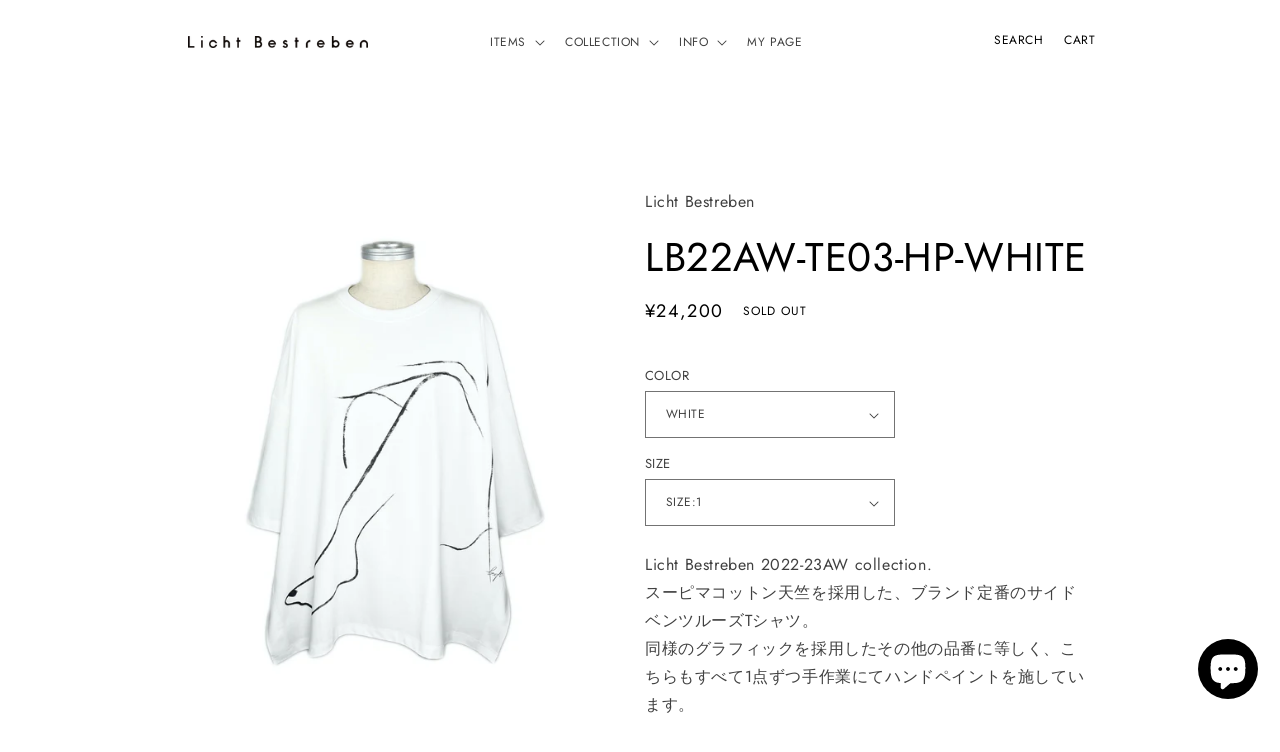

--- FILE ---
content_type: text/html; charset=utf-8
request_url: https://lichtbestreben.com/products/lb22aw-te03-hp-white
body_size: 61979
content:
<!doctype html>
<html class="no-js" lang="ja">
  <head>
    <meta charset="utf-8">
    <meta http-equiv="X-UA-Compatible" content="IE=edge">
    <meta name="viewport" content="width=device-width,initial-scale=1">
    <meta name="theme-color" content="">
    <link rel="canonical" href="https://lichtbestreben.com/">
    <link rel="preconnect" href="https://cdn.shopify.com" crossorigin>
    <meta name="google-site-verification" content="uMobhPSCRvVYbaysl81aIzM3HDcakdkZ8fr1kP6O1sY" /><link rel="icon" type="image/png" href="//lichtbestreben.com/cdn/shop/files/LichtBestreben-LOGO_22e86789-4da8-48d5-a32d-56b27230fe86.jpg?crop=center&height=32&v=1724724317&width=32"><link rel="preconnect" href="https://fonts.shopifycdn.com" crossorigin><title>
      LB22AW-TE03-HP-WHITE
 &ndash; Licht Bestreben</title>

    
      <meta name="description" content="Licht Bestreben 2022-23AW collection.スーピマコットン天竺を採用した、ブランド定番のサイドベンツルーズTシャツ。同様のグラフィックを採用したその他の品番に等しく、こちらもすべて1点ずつ手作業にてハンドペイントを施しています。">
    

    

<meta property="og:site_name" content="Licht Bestreben">
<meta property="og:url" content="https://lichtbestreben.com/products/lb22aw-te03-hp-white">
<meta property="og:title" content="LB22AW-TE03-HP-WHITE">
<meta property="og:type" content="product">
<meta property="og:description" content="Licht Bestreben 2022-23AW collection.スーピマコットン天竺を採用した、ブランド定番のサイドベンツルーズTシャツ。同様のグラフィックを採用したその他の品番に等しく、こちらもすべて1点ずつ手作業にてハンドペイントを施しています。"><meta property="og:image" content="http://lichtbestreben.com/cdn/shop/products/LB22AW-TE03-HP-WHITE.jpg?v=1661506197">
  <meta property="og:image:secure_url" content="https://lichtbestreben.com/cdn/shop/products/LB22AW-TE03-HP-WHITE.jpg?v=1661506197">
  <meta property="og:image:width" content="1536">
  <meta property="og:image:height" content="2048"><meta property="og:price:amount" content="24,200">
  <meta property="og:price:currency" content="JPY"><meta name="twitter:card" content="summary_large_image">
<meta name="twitter:title" content="LB22AW-TE03-HP-WHITE">
<meta name="twitter:description" content="Licht Bestreben 2022-23AW collection.スーピマコットン天竺を採用した、ブランド定番のサイドベンツルーズTシャツ。同様のグラフィックを採用したその他の品番に等しく、こちらもすべて1点ずつ手作業にてハンドペイントを施しています。">


    <script src="//lichtbestreben.com/cdn/shop/t/7/assets/global.js?v=55076931611468005091680662711" defer="defer"></script>
    <script>window.performance && window.performance.mark && window.performance.mark('shopify.content_for_header.start');</script><meta name="google-site-verification" content="4YuXxJoWJPxDG-Ni4_ZqsYCzc9fqo1ji6SpnxWpF-As">
<meta id="shopify-digital-wallet" name="shopify-digital-wallet" content="/59165016202/digital_wallets/dialog">
<meta name="shopify-checkout-api-token" content="bcb69a57c0b23beefabf4141bea484cd">
<meta id="in-context-paypal-metadata" data-shop-id="59165016202" data-venmo-supported="false" data-environment="production" data-locale="ja_JP" data-paypal-v4="true" data-currency="JPY">
<link rel="alternate" hreflang="x-default" href="https://lichtbestreben.com/products/lb22aw-te03-hp-white">
<link rel="alternate" hreflang="ja" href="https://lichtbestreben.com/products/lb22aw-te03-hp-white">
<link rel="alternate" hreflang="en" href="https://lichtbestreben.com/en/products/lb22aw-te03-hp-white">
<link rel="alternate" hreflang="zh-Hans" href="https://lichtbestreben.com/zh/products/lb22aw-te03-hp-white">
<link rel="alternate" hreflang="zh-Hans-TW" href="https://lichtbestreben.com/zh-tw/products/lb22aw-te03-hp-white">
<link rel="alternate" hreflang="ja-KR" href="https://lichtbestreben.com/ja-kr/products/lb22aw-te03-hp-white">
<link rel="alternate" hreflang="en-KR" href="https://lichtbestreben.com/en-kr/products/lb22aw-te03-hp-white">
<link rel="alternate" hreflang="ko-KR" href="https://lichtbestreben.com/ko-kr/products/lb22aw-te03-hp-white">
<link rel="alternate" hreflang="zh-Hans-AC" href="https://lichtbestreben.com/zh/products/lb22aw-te03-hp-white">
<link rel="alternate" hreflang="zh-Hans-AD" href="https://lichtbestreben.com/zh/products/lb22aw-te03-hp-white">
<link rel="alternate" hreflang="zh-Hans-AE" href="https://lichtbestreben.com/zh/products/lb22aw-te03-hp-white">
<link rel="alternate" hreflang="zh-Hans-AF" href="https://lichtbestreben.com/zh/products/lb22aw-te03-hp-white">
<link rel="alternate" hreflang="zh-Hans-AG" href="https://lichtbestreben.com/zh/products/lb22aw-te03-hp-white">
<link rel="alternate" hreflang="zh-Hans-AI" href="https://lichtbestreben.com/zh/products/lb22aw-te03-hp-white">
<link rel="alternate" hreflang="zh-Hans-AL" href="https://lichtbestreben.com/zh/products/lb22aw-te03-hp-white">
<link rel="alternate" hreflang="zh-Hans-AO" href="https://lichtbestreben.com/zh/products/lb22aw-te03-hp-white">
<link rel="alternate" hreflang="zh-Hans-AR" href="https://lichtbestreben.com/zh/products/lb22aw-te03-hp-white">
<link rel="alternate" hreflang="zh-Hans-AT" href="https://lichtbestreben.com/zh/products/lb22aw-te03-hp-white">
<link rel="alternate" hreflang="zh-Hans-AU" href="https://lichtbestreben.com/zh/products/lb22aw-te03-hp-white">
<link rel="alternate" hreflang="zh-Hans-AW" href="https://lichtbestreben.com/zh/products/lb22aw-te03-hp-white">
<link rel="alternate" hreflang="zh-Hans-AX" href="https://lichtbestreben.com/zh/products/lb22aw-te03-hp-white">
<link rel="alternate" hreflang="zh-Hans-AZ" href="https://lichtbestreben.com/zh/products/lb22aw-te03-hp-white">
<link rel="alternate" hreflang="zh-Hans-BA" href="https://lichtbestreben.com/zh/products/lb22aw-te03-hp-white">
<link rel="alternate" hreflang="zh-Hans-BB" href="https://lichtbestreben.com/zh/products/lb22aw-te03-hp-white">
<link rel="alternate" hreflang="zh-Hans-BD" href="https://lichtbestreben.com/zh/products/lb22aw-te03-hp-white">
<link rel="alternate" hreflang="zh-Hans-BE" href="https://lichtbestreben.com/zh/products/lb22aw-te03-hp-white">
<link rel="alternate" hreflang="zh-Hans-BF" href="https://lichtbestreben.com/zh/products/lb22aw-te03-hp-white">
<link rel="alternate" hreflang="zh-Hans-BG" href="https://lichtbestreben.com/zh/products/lb22aw-te03-hp-white">
<link rel="alternate" hreflang="zh-Hans-BH" href="https://lichtbestreben.com/zh/products/lb22aw-te03-hp-white">
<link rel="alternate" hreflang="zh-Hans-BI" href="https://lichtbestreben.com/zh/products/lb22aw-te03-hp-white">
<link rel="alternate" hreflang="zh-Hans-BJ" href="https://lichtbestreben.com/zh/products/lb22aw-te03-hp-white">
<link rel="alternate" hreflang="zh-Hans-BL" href="https://lichtbestreben.com/zh/products/lb22aw-te03-hp-white">
<link rel="alternate" hreflang="zh-Hans-BM" href="https://lichtbestreben.com/zh/products/lb22aw-te03-hp-white">
<link rel="alternate" hreflang="zh-Hans-BN" href="https://lichtbestreben.com/zh/products/lb22aw-te03-hp-white">
<link rel="alternate" hreflang="zh-Hans-BO" href="https://lichtbestreben.com/zh/products/lb22aw-te03-hp-white">
<link rel="alternate" hreflang="zh-Hans-BQ" href="https://lichtbestreben.com/zh/products/lb22aw-te03-hp-white">
<link rel="alternate" hreflang="zh-Hans-BR" href="https://lichtbestreben.com/zh/products/lb22aw-te03-hp-white">
<link rel="alternate" hreflang="zh-Hans-BS" href="https://lichtbestreben.com/zh/products/lb22aw-te03-hp-white">
<link rel="alternate" hreflang="zh-Hans-BT" href="https://lichtbestreben.com/zh/products/lb22aw-te03-hp-white">
<link rel="alternate" hreflang="zh-Hans-BW" href="https://lichtbestreben.com/zh/products/lb22aw-te03-hp-white">
<link rel="alternate" hreflang="zh-Hans-BY" href="https://lichtbestreben.com/zh/products/lb22aw-te03-hp-white">
<link rel="alternate" hreflang="zh-Hans-BZ" href="https://lichtbestreben.com/zh/products/lb22aw-te03-hp-white">
<link rel="alternate" hreflang="zh-Hans-CA" href="https://lichtbestreben.com/zh/products/lb22aw-te03-hp-white">
<link rel="alternate" hreflang="zh-Hans-CC" href="https://lichtbestreben.com/zh/products/lb22aw-te03-hp-white">
<link rel="alternate" hreflang="zh-Hans-CD" href="https://lichtbestreben.com/zh/products/lb22aw-te03-hp-white">
<link rel="alternate" hreflang="zh-Hans-CF" href="https://lichtbestreben.com/zh/products/lb22aw-te03-hp-white">
<link rel="alternate" hreflang="zh-Hans-CG" href="https://lichtbestreben.com/zh/products/lb22aw-te03-hp-white">
<link rel="alternate" hreflang="zh-Hans-CH" href="https://lichtbestreben.com/zh/products/lb22aw-te03-hp-white">
<link rel="alternate" hreflang="zh-Hans-CI" href="https://lichtbestreben.com/zh/products/lb22aw-te03-hp-white">
<link rel="alternate" hreflang="zh-Hans-CK" href="https://lichtbestreben.com/zh/products/lb22aw-te03-hp-white">
<link rel="alternate" hreflang="zh-Hans-CL" href="https://lichtbestreben.com/zh/products/lb22aw-te03-hp-white">
<link rel="alternate" hreflang="zh-Hans-CM" href="https://lichtbestreben.com/zh/products/lb22aw-te03-hp-white">
<link rel="alternate" hreflang="zh-Hans-CN" href="https://lichtbestreben.com/zh/products/lb22aw-te03-hp-white">
<link rel="alternate" hreflang="zh-Hans-CO" href="https://lichtbestreben.com/zh/products/lb22aw-te03-hp-white">
<link rel="alternate" hreflang="zh-Hans-CR" href="https://lichtbestreben.com/zh/products/lb22aw-te03-hp-white">
<link rel="alternate" hreflang="zh-Hans-CV" href="https://lichtbestreben.com/zh/products/lb22aw-te03-hp-white">
<link rel="alternate" hreflang="zh-Hans-CW" href="https://lichtbestreben.com/zh/products/lb22aw-te03-hp-white">
<link rel="alternate" hreflang="zh-Hans-CX" href="https://lichtbestreben.com/zh/products/lb22aw-te03-hp-white">
<link rel="alternate" hreflang="zh-Hans-CZ" href="https://lichtbestreben.com/zh/products/lb22aw-te03-hp-white">
<link rel="alternate" hreflang="zh-Hans-DE" href="https://lichtbestreben.com/zh/products/lb22aw-te03-hp-white">
<link rel="alternate" hreflang="zh-Hans-DJ" href="https://lichtbestreben.com/zh/products/lb22aw-te03-hp-white">
<link rel="alternate" hreflang="zh-Hans-DK" href="https://lichtbestreben.com/zh/products/lb22aw-te03-hp-white">
<link rel="alternate" hreflang="zh-Hans-DM" href="https://lichtbestreben.com/zh/products/lb22aw-te03-hp-white">
<link rel="alternate" hreflang="zh-Hans-DO" href="https://lichtbestreben.com/zh/products/lb22aw-te03-hp-white">
<link rel="alternate" hreflang="zh-Hans-DZ" href="https://lichtbestreben.com/zh/products/lb22aw-te03-hp-white">
<link rel="alternate" hreflang="zh-Hans-EC" href="https://lichtbestreben.com/zh/products/lb22aw-te03-hp-white">
<link rel="alternate" hreflang="zh-Hans-EE" href="https://lichtbestreben.com/zh/products/lb22aw-te03-hp-white">
<link rel="alternate" hreflang="zh-Hans-EG" href="https://lichtbestreben.com/zh/products/lb22aw-te03-hp-white">
<link rel="alternate" hreflang="zh-Hans-EH" href="https://lichtbestreben.com/zh/products/lb22aw-te03-hp-white">
<link rel="alternate" hreflang="zh-Hans-ER" href="https://lichtbestreben.com/zh/products/lb22aw-te03-hp-white">
<link rel="alternate" hreflang="zh-Hans-ES" href="https://lichtbestreben.com/zh/products/lb22aw-te03-hp-white">
<link rel="alternate" hreflang="zh-Hans-ET" href="https://lichtbestreben.com/zh/products/lb22aw-te03-hp-white">
<link rel="alternate" hreflang="zh-Hans-FI" href="https://lichtbestreben.com/zh/products/lb22aw-te03-hp-white">
<link rel="alternate" hreflang="zh-Hans-FJ" href="https://lichtbestreben.com/zh/products/lb22aw-te03-hp-white">
<link rel="alternate" hreflang="zh-Hans-FK" href="https://lichtbestreben.com/zh/products/lb22aw-te03-hp-white">
<link rel="alternate" hreflang="zh-Hans-FO" href="https://lichtbestreben.com/zh/products/lb22aw-te03-hp-white">
<link rel="alternate" hreflang="zh-Hans-FR" href="https://lichtbestreben.com/zh/products/lb22aw-te03-hp-white">
<link rel="alternate" hreflang="zh-Hans-GA" href="https://lichtbestreben.com/zh/products/lb22aw-te03-hp-white">
<link rel="alternate" hreflang="zh-Hans-GB" href="https://lichtbestreben.com/zh/products/lb22aw-te03-hp-white">
<link rel="alternate" hreflang="zh-Hans-GD" href="https://lichtbestreben.com/zh/products/lb22aw-te03-hp-white">
<link rel="alternate" hreflang="zh-Hans-GF" href="https://lichtbestreben.com/zh/products/lb22aw-te03-hp-white">
<link rel="alternate" hreflang="zh-Hans-GG" href="https://lichtbestreben.com/zh/products/lb22aw-te03-hp-white">
<link rel="alternate" hreflang="zh-Hans-GH" href="https://lichtbestreben.com/zh/products/lb22aw-te03-hp-white">
<link rel="alternate" hreflang="zh-Hans-GI" href="https://lichtbestreben.com/zh/products/lb22aw-te03-hp-white">
<link rel="alternate" hreflang="zh-Hans-GM" href="https://lichtbestreben.com/zh/products/lb22aw-te03-hp-white">
<link rel="alternate" hreflang="zh-Hans-GN" href="https://lichtbestreben.com/zh/products/lb22aw-te03-hp-white">
<link rel="alternate" hreflang="zh-Hans-GQ" href="https://lichtbestreben.com/zh/products/lb22aw-te03-hp-white">
<link rel="alternate" hreflang="zh-Hans-GR" href="https://lichtbestreben.com/zh/products/lb22aw-te03-hp-white">
<link rel="alternate" hreflang="zh-Hans-GS" href="https://lichtbestreben.com/zh/products/lb22aw-te03-hp-white">
<link rel="alternate" hreflang="zh-Hans-GT" href="https://lichtbestreben.com/zh/products/lb22aw-te03-hp-white">
<link rel="alternate" hreflang="zh-Hans-GW" href="https://lichtbestreben.com/zh/products/lb22aw-te03-hp-white">
<link rel="alternate" hreflang="zh-Hans-GY" href="https://lichtbestreben.com/zh/products/lb22aw-te03-hp-white">
<link rel="alternate" hreflang="zh-Hans-HK" href="https://lichtbestreben.com/zh/products/lb22aw-te03-hp-white">
<link rel="alternate" hreflang="zh-Hans-HN" href="https://lichtbestreben.com/zh/products/lb22aw-te03-hp-white">
<link rel="alternate" hreflang="zh-Hans-HR" href="https://lichtbestreben.com/zh/products/lb22aw-te03-hp-white">
<link rel="alternate" hreflang="zh-Hans-HT" href="https://lichtbestreben.com/zh/products/lb22aw-te03-hp-white">
<link rel="alternate" hreflang="zh-Hans-HU" href="https://lichtbestreben.com/zh/products/lb22aw-te03-hp-white">
<link rel="alternate" hreflang="zh-Hans-ID" href="https://lichtbestreben.com/zh/products/lb22aw-te03-hp-white">
<link rel="alternate" hreflang="zh-Hans-IE" href="https://lichtbestreben.com/zh/products/lb22aw-te03-hp-white">
<link rel="alternate" hreflang="zh-Hans-IL" href="https://lichtbestreben.com/zh/products/lb22aw-te03-hp-white">
<link rel="alternate" hreflang="zh-Hans-IM" href="https://lichtbestreben.com/zh/products/lb22aw-te03-hp-white">
<link rel="alternate" hreflang="zh-Hans-IN" href="https://lichtbestreben.com/zh/products/lb22aw-te03-hp-white">
<link rel="alternate" hreflang="zh-Hans-IO" href="https://lichtbestreben.com/zh/products/lb22aw-te03-hp-white">
<link rel="alternate" hreflang="zh-Hans-IQ" href="https://lichtbestreben.com/zh/products/lb22aw-te03-hp-white">
<link rel="alternate" hreflang="zh-Hans-IS" href="https://lichtbestreben.com/zh/products/lb22aw-te03-hp-white">
<link rel="alternate" hreflang="zh-Hans-IT" href="https://lichtbestreben.com/zh/products/lb22aw-te03-hp-white">
<link rel="alternate" hreflang="zh-Hans-JE" href="https://lichtbestreben.com/zh/products/lb22aw-te03-hp-white">
<link rel="alternate" hreflang="zh-Hans-JM" href="https://lichtbestreben.com/zh/products/lb22aw-te03-hp-white">
<link rel="alternate" hreflang="zh-Hans-JO" href="https://lichtbestreben.com/zh/products/lb22aw-te03-hp-white">
<link rel="alternate" hreflang="zh-Hans-JP" href="https://lichtbestreben.com/zh/products/lb22aw-te03-hp-white">
<link rel="alternate" hreflang="zh-Hans-KE" href="https://lichtbestreben.com/zh/products/lb22aw-te03-hp-white">
<link rel="alternate" hreflang="zh-Hans-KG" href="https://lichtbestreben.com/zh/products/lb22aw-te03-hp-white">
<link rel="alternate" hreflang="zh-Hans-KH" href="https://lichtbestreben.com/zh/products/lb22aw-te03-hp-white">
<link rel="alternate" hreflang="zh-Hans-KI" href="https://lichtbestreben.com/zh/products/lb22aw-te03-hp-white">
<link rel="alternate" hreflang="zh-Hans-KM" href="https://lichtbestreben.com/zh/products/lb22aw-te03-hp-white">
<link rel="alternate" hreflang="zh-Hans-KN" href="https://lichtbestreben.com/zh/products/lb22aw-te03-hp-white">
<link rel="alternate" hreflang="zh-Hans-KW" href="https://lichtbestreben.com/zh/products/lb22aw-te03-hp-white">
<link rel="alternate" hreflang="zh-Hans-KY" href="https://lichtbestreben.com/zh/products/lb22aw-te03-hp-white">
<link rel="alternate" hreflang="zh-Hans-KZ" href="https://lichtbestreben.com/zh/products/lb22aw-te03-hp-white">
<link rel="alternate" hreflang="zh-Hans-LA" href="https://lichtbestreben.com/zh/products/lb22aw-te03-hp-white">
<link rel="alternate" hreflang="zh-Hans-LB" href="https://lichtbestreben.com/zh/products/lb22aw-te03-hp-white">
<link rel="alternate" hreflang="zh-Hans-LC" href="https://lichtbestreben.com/zh/products/lb22aw-te03-hp-white">
<link rel="alternate" hreflang="zh-Hans-LI" href="https://lichtbestreben.com/zh/products/lb22aw-te03-hp-white">
<link rel="alternate" hreflang="zh-Hans-LK" href="https://lichtbestreben.com/zh/products/lb22aw-te03-hp-white">
<link rel="alternate" hreflang="zh-Hans-LR" href="https://lichtbestreben.com/zh/products/lb22aw-te03-hp-white">
<link rel="alternate" hreflang="zh-Hans-LS" href="https://lichtbestreben.com/zh/products/lb22aw-te03-hp-white">
<link rel="alternate" hreflang="zh-Hans-LT" href="https://lichtbestreben.com/zh/products/lb22aw-te03-hp-white">
<link rel="alternate" hreflang="zh-Hans-LU" href="https://lichtbestreben.com/zh/products/lb22aw-te03-hp-white">
<link rel="alternate" hreflang="zh-Hans-LV" href="https://lichtbestreben.com/zh/products/lb22aw-te03-hp-white">
<link rel="alternate" hreflang="zh-Hans-LY" href="https://lichtbestreben.com/zh/products/lb22aw-te03-hp-white">
<link rel="alternate" hreflang="zh-Hans-MA" href="https://lichtbestreben.com/zh/products/lb22aw-te03-hp-white">
<link rel="alternate" hreflang="zh-Hans-MC" href="https://lichtbestreben.com/zh/products/lb22aw-te03-hp-white">
<link rel="alternate" hreflang="zh-Hans-MD" href="https://lichtbestreben.com/zh/products/lb22aw-te03-hp-white">
<link rel="alternate" hreflang="zh-Hans-ME" href="https://lichtbestreben.com/zh/products/lb22aw-te03-hp-white">
<link rel="alternate" hreflang="zh-Hans-MF" href="https://lichtbestreben.com/zh/products/lb22aw-te03-hp-white">
<link rel="alternate" hreflang="zh-Hans-MG" href="https://lichtbestreben.com/zh/products/lb22aw-te03-hp-white">
<link rel="alternate" hreflang="zh-Hans-MK" href="https://lichtbestreben.com/zh/products/lb22aw-te03-hp-white">
<link rel="alternate" hreflang="zh-Hans-ML" href="https://lichtbestreben.com/zh/products/lb22aw-te03-hp-white">
<link rel="alternate" hreflang="zh-Hans-MM" href="https://lichtbestreben.com/zh/products/lb22aw-te03-hp-white">
<link rel="alternate" hreflang="zh-Hans-MN" href="https://lichtbestreben.com/zh/products/lb22aw-te03-hp-white">
<link rel="alternate" hreflang="zh-Hans-MO" href="https://lichtbestreben.com/zh/products/lb22aw-te03-hp-white">
<link rel="alternate" hreflang="zh-Hans-MQ" href="https://lichtbestreben.com/zh/products/lb22aw-te03-hp-white">
<link rel="alternate" hreflang="zh-Hans-MR" href="https://lichtbestreben.com/zh/products/lb22aw-te03-hp-white">
<link rel="alternate" hreflang="zh-Hans-MS" href="https://lichtbestreben.com/zh/products/lb22aw-te03-hp-white">
<link rel="alternate" hreflang="zh-Hans-MT" href="https://lichtbestreben.com/zh/products/lb22aw-te03-hp-white">
<link rel="alternate" hreflang="zh-Hans-MU" href="https://lichtbestreben.com/zh/products/lb22aw-te03-hp-white">
<link rel="alternate" hreflang="zh-Hans-MV" href="https://lichtbestreben.com/zh/products/lb22aw-te03-hp-white">
<link rel="alternate" hreflang="zh-Hans-MW" href="https://lichtbestreben.com/zh/products/lb22aw-te03-hp-white">
<link rel="alternate" hreflang="zh-Hans-MX" href="https://lichtbestreben.com/zh/products/lb22aw-te03-hp-white">
<link rel="alternate" hreflang="zh-Hans-MY" href="https://lichtbestreben.com/zh/products/lb22aw-te03-hp-white">
<link rel="alternate" hreflang="zh-Hans-MZ" href="https://lichtbestreben.com/zh/products/lb22aw-te03-hp-white">
<link rel="alternate" hreflang="zh-Hans-NA" href="https://lichtbestreben.com/zh/products/lb22aw-te03-hp-white">
<link rel="alternate" hreflang="zh-Hans-NC" href="https://lichtbestreben.com/zh/products/lb22aw-te03-hp-white">
<link rel="alternate" hreflang="zh-Hans-NE" href="https://lichtbestreben.com/zh/products/lb22aw-te03-hp-white">
<link rel="alternate" hreflang="zh-Hans-NF" href="https://lichtbestreben.com/zh/products/lb22aw-te03-hp-white">
<link rel="alternate" hreflang="zh-Hans-NG" href="https://lichtbestreben.com/zh/products/lb22aw-te03-hp-white">
<link rel="alternate" hreflang="zh-Hans-NI" href="https://lichtbestreben.com/zh/products/lb22aw-te03-hp-white">
<link rel="alternate" hreflang="zh-Hans-NL" href="https://lichtbestreben.com/zh/products/lb22aw-te03-hp-white">
<link rel="alternate" hreflang="zh-Hans-NO" href="https://lichtbestreben.com/zh/products/lb22aw-te03-hp-white">
<link rel="alternate" hreflang="zh-Hans-NP" href="https://lichtbestreben.com/zh/products/lb22aw-te03-hp-white">
<link rel="alternate" hreflang="zh-Hans-NR" href="https://lichtbestreben.com/zh/products/lb22aw-te03-hp-white">
<link rel="alternate" hreflang="zh-Hans-NU" href="https://lichtbestreben.com/zh/products/lb22aw-te03-hp-white">
<link rel="alternate" hreflang="zh-Hans-NZ" href="https://lichtbestreben.com/zh/products/lb22aw-te03-hp-white">
<link rel="alternate" hreflang="zh-Hans-OM" href="https://lichtbestreben.com/zh/products/lb22aw-te03-hp-white">
<link rel="alternate" hreflang="zh-Hans-PA" href="https://lichtbestreben.com/zh/products/lb22aw-te03-hp-white">
<link rel="alternate" hreflang="zh-Hans-PE" href="https://lichtbestreben.com/zh/products/lb22aw-te03-hp-white">
<link rel="alternate" hreflang="zh-Hans-PF" href="https://lichtbestreben.com/zh/products/lb22aw-te03-hp-white">
<link rel="alternate" hreflang="zh-Hans-PG" href="https://lichtbestreben.com/zh/products/lb22aw-te03-hp-white">
<link rel="alternate" hreflang="zh-Hans-PH" href="https://lichtbestreben.com/zh/products/lb22aw-te03-hp-white">
<link rel="alternate" hreflang="zh-Hans-PK" href="https://lichtbestreben.com/zh/products/lb22aw-te03-hp-white">
<link rel="alternate" hreflang="zh-Hans-PL" href="https://lichtbestreben.com/zh/products/lb22aw-te03-hp-white">
<link rel="alternate" hreflang="zh-Hans-PM" href="https://lichtbestreben.com/zh/products/lb22aw-te03-hp-white">
<link rel="alternate" hreflang="zh-Hans-PN" href="https://lichtbestreben.com/zh/products/lb22aw-te03-hp-white">
<link rel="alternate" hreflang="zh-Hans-PS" href="https://lichtbestreben.com/zh/products/lb22aw-te03-hp-white">
<link rel="alternate" hreflang="zh-Hans-PT" href="https://lichtbestreben.com/zh/products/lb22aw-te03-hp-white">
<link rel="alternate" hreflang="zh-Hans-PY" href="https://lichtbestreben.com/zh/products/lb22aw-te03-hp-white">
<link rel="alternate" hreflang="zh-Hans-QA" href="https://lichtbestreben.com/zh/products/lb22aw-te03-hp-white">
<link rel="alternate" hreflang="zh-Hans-RO" href="https://lichtbestreben.com/zh/products/lb22aw-te03-hp-white">
<link rel="alternate" hreflang="zh-Hans-RS" href="https://lichtbestreben.com/zh/products/lb22aw-te03-hp-white">
<link rel="alternate" hreflang="zh-Hans-RU" href="https://lichtbestreben.com/zh/products/lb22aw-te03-hp-white">
<link rel="alternate" hreflang="zh-Hans-RW" href="https://lichtbestreben.com/zh/products/lb22aw-te03-hp-white">
<link rel="alternate" hreflang="zh-Hans-SA" href="https://lichtbestreben.com/zh/products/lb22aw-te03-hp-white">
<link rel="alternate" hreflang="zh-Hans-SB" href="https://lichtbestreben.com/zh/products/lb22aw-te03-hp-white">
<link rel="alternate" hreflang="zh-Hans-SC" href="https://lichtbestreben.com/zh/products/lb22aw-te03-hp-white">
<link rel="alternate" hreflang="zh-Hans-SD" href="https://lichtbestreben.com/zh/products/lb22aw-te03-hp-white">
<link rel="alternate" hreflang="zh-Hans-SE" href="https://lichtbestreben.com/zh/products/lb22aw-te03-hp-white">
<link rel="alternate" hreflang="zh-Hans-SG" href="https://lichtbestreben.com/zh/products/lb22aw-te03-hp-white">
<link rel="alternate" hreflang="zh-Hans-SH" href="https://lichtbestreben.com/zh/products/lb22aw-te03-hp-white">
<link rel="alternate" hreflang="zh-Hans-SI" href="https://lichtbestreben.com/zh/products/lb22aw-te03-hp-white">
<link rel="alternate" hreflang="zh-Hans-SJ" href="https://lichtbestreben.com/zh/products/lb22aw-te03-hp-white">
<link rel="alternate" hreflang="zh-Hans-SK" href="https://lichtbestreben.com/zh/products/lb22aw-te03-hp-white">
<link rel="alternate" hreflang="zh-Hans-SL" href="https://lichtbestreben.com/zh/products/lb22aw-te03-hp-white">
<link rel="alternate" hreflang="zh-Hans-SM" href="https://lichtbestreben.com/zh/products/lb22aw-te03-hp-white">
<link rel="alternate" hreflang="zh-Hans-SN" href="https://lichtbestreben.com/zh/products/lb22aw-te03-hp-white">
<link rel="alternate" hreflang="zh-Hans-SO" href="https://lichtbestreben.com/zh/products/lb22aw-te03-hp-white">
<link rel="alternate" hreflang="zh-Hans-SR" href="https://lichtbestreben.com/zh/products/lb22aw-te03-hp-white">
<link rel="alternate" hreflang="zh-Hans-SS" href="https://lichtbestreben.com/zh/products/lb22aw-te03-hp-white">
<link rel="alternate" hreflang="zh-Hans-ST" href="https://lichtbestreben.com/zh/products/lb22aw-te03-hp-white">
<link rel="alternate" hreflang="zh-Hans-SV" href="https://lichtbestreben.com/zh/products/lb22aw-te03-hp-white">
<link rel="alternate" hreflang="zh-Hans-SX" href="https://lichtbestreben.com/zh/products/lb22aw-te03-hp-white">
<link rel="alternate" hreflang="zh-Hans-SZ" href="https://lichtbestreben.com/zh/products/lb22aw-te03-hp-white">
<link rel="alternate" hreflang="zh-Hans-TA" href="https://lichtbestreben.com/zh/products/lb22aw-te03-hp-white">
<link rel="alternate" hreflang="zh-Hans-TC" href="https://lichtbestreben.com/zh/products/lb22aw-te03-hp-white">
<link rel="alternate" hreflang="zh-Hans-TD" href="https://lichtbestreben.com/zh/products/lb22aw-te03-hp-white">
<link rel="alternate" hreflang="zh-Hans-TF" href="https://lichtbestreben.com/zh/products/lb22aw-te03-hp-white">
<link rel="alternate" hreflang="zh-Hans-TG" href="https://lichtbestreben.com/zh/products/lb22aw-te03-hp-white">
<link rel="alternate" hreflang="zh-Hans-TH" href="https://lichtbestreben.com/zh/products/lb22aw-te03-hp-white">
<link rel="alternate" hreflang="zh-Hans-TJ" href="https://lichtbestreben.com/zh/products/lb22aw-te03-hp-white">
<link rel="alternate" hreflang="zh-Hans-TK" href="https://lichtbestreben.com/zh/products/lb22aw-te03-hp-white">
<link rel="alternate" hreflang="zh-Hans-TL" href="https://lichtbestreben.com/zh/products/lb22aw-te03-hp-white">
<link rel="alternate" hreflang="zh-Hans-TM" href="https://lichtbestreben.com/zh/products/lb22aw-te03-hp-white">
<link rel="alternate" hreflang="zh-Hans-TN" href="https://lichtbestreben.com/zh/products/lb22aw-te03-hp-white">
<link rel="alternate" hreflang="zh-Hans-TO" href="https://lichtbestreben.com/zh/products/lb22aw-te03-hp-white">
<link rel="alternate" hreflang="zh-Hans-TR" href="https://lichtbestreben.com/zh/products/lb22aw-te03-hp-white">
<link rel="alternate" hreflang="zh-Hans-TT" href="https://lichtbestreben.com/zh/products/lb22aw-te03-hp-white">
<link rel="alternate" hreflang="zh-Hans-TV" href="https://lichtbestreben.com/zh/products/lb22aw-te03-hp-white">
<link rel="alternate" hreflang="zh-Hans-TZ" href="https://lichtbestreben.com/zh/products/lb22aw-te03-hp-white">
<link rel="alternate" hreflang="zh-Hans-UA" href="https://lichtbestreben.com/zh/products/lb22aw-te03-hp-white">
<link rel="alternate" hreflang="zh-Hans-UG" href="https://lichtbestreben.com/zh/products/lb22aw-te03-hp-white">
<link rel="alternate" hreflang="zh-Hans-UM" href="https://lichtbestreben.com/zh/products/lb22aw-te03-hp-white">
<link rel="alternate" hreflang="zh-Hans-US" href="https://lichtbestreben.com/zh/products/lb22aw-te03-hp-white">
<link rel="alternate" hreflang="zh-Hans-UY" href="https://lichtbestreben.com/zh/products/lb22aw-te03-hp-white">
<link rel="alternate" hreflang="zh-Hans-UZ" href="https://lichtbestreben.com/zh/products/lb22aw-te03-hp-white">
<link rel="alternate" hreflang="zh-Hans-VA" href="https://lichtbestreben.com/zh/products/lb22aw-te03-hp-white">
<link rel="alternate" hreflang="zh-Hans-VC" href="https://lichtbestreben.com/zh/products/lb22aw-te03-hp-white">
<link rel="alternate" hreflang="zh-Hans-VE" href="https://lichtbestreben.com/zh/products/lb22aw-te03-hp-white">
<link rel="alternate" hreflang="zh-Hans-VG" href="https://lichtbestreben.com/zh/products/lb22aw-te03-hp-white">
<link rel="alternate" hreflang="zh-Hans-VN" href="https://lichtbestreben.com/zh/products/lb22aw-te03-hp-white">
<link rel="alternate" hreflang="zh-Hans-VU" href="https://lichtbestreben.com/zh/products/lb22aw-te03-hp-white">
<link rel="alternate" hreflang="zh-Hans-WF" href="https://lichtbestreben.com/zh/products/lb22aw-te03-hp-white">
<link rel="alternate" hreflang="zh-Hans-WS" href="https://lichtbestreben.com/zh/products/lb22aw-te03-hp-white">
<link rel="alternate" hreflang="zh-Hans-XK" href="https://lichtbestreben.com/zh/products/lb22aw-te03-hp-white">
<link rel="alternate" hreflang="zh-Hans-YE" href="https://lichtbestreben.com/zh/products/lb22aw-te03-hp-white">
<link rel="alternate" hreflang="zh-Hans-ZA" href="https://lichtbestreben.com/zh/products/lb22aw-te03-hp-white">
<link rel="alternate" hreflang="zh-Hans-ZM" href="https://lichtbestreben.com/zh/products/lb22aw-te03-hp-white">
<link rel="alternate" hreflang="zh-Hans-ZW" href="https://lichtbestreben.com/zh/products/lb22aw-te03-hp-white">
<link rel="alternate" type="application/json+oembed" href="https://lichtbestreben.com/products/lb22aw-te03-hp-white.oembed">
<script async="async" src="/checkouts/internal/preloads.js?locale=ja-JP"></script>
<link rel="preconnect" href="https://shop.app" crossorigin="anonymous">
<script async="async" src="https://shop.app/checkouts/internal/preloads.js?locale=ja-JP&shop_id=59165016202" crossorigin="anonymous"></script>
<script id="apple-pay-shop-capabilities" type="application/json">{"shopId":59165016202,"countryCode":"JP","currencyCode":"JPY","merchantCapabilities":["supports3DS"],"merchantId":"gid:\/\/shopify\/Shop\/59165016202","merchantName":"Licht Bestreben","requiredBillingContactFields":["postalAddress","email","phone"],"requiredShippingContactFields":["postalAddress","email","phone"],"shippingType":"shipping","supportedNetworks":["visa","masterCard","amex","jcb","discover"],"total":{"type":"pending","label":"Licht Bestreben","amount":"1.00"},"shopifyPaymentsEnabled":true,"supportsSubscriptions":true}</script>
<script id="shopify-features" type="application/json">{"accessToken":"bcb69a57c0b23beefabf4141bea484cd","betas":["rich-media-storefront-analytics"],"domain":"lichtbestreben.com","predictiveSearch":false,"shopId":59165016202,"locale":"ja"}</script>
<script>var Shopify = Shopify || {};
Shopify.shop = "lichtbestreben.myshopify.com";
Shopify.locale = "ja";
Shopify.currency = {"active":"JPY","rate":"1.0"};
Shopify.country = "JP";
Shopify.theme = {"name":"Craftのコピー","id":130490073226,"schema_name":"Craft","schema_version":"3.0.0","theme_store_id":1368,"role":"main"};
Shopify.theme.handle = "null";
Shopify.theme.style = {"id":null,"handle":null};
Shopify.cdnHost = "lichtbestreben.com/cdn";
Shopify.routes = Shopify.routes || {};
Shopify.routes.root = "/";</script>
<script type="module">!function(o){(o.Shopify=o.Shopify||{}).modules=!0}(window);</script>
<script>!function(o){function n(){var o=[];function n(){o.push(Array.prototype.slice.apply(arguments))}return n.q=o,n}var t=o.Shopify=o.Shopify||{};t.loadFeatures=n(),t.autoloadFeatures=n()}(window);</script>
<script>
  window.ShopifyPay = window.ShopifyPay || {};
  window.ShopifyPay.apiHost = "shop.app\/pay";
  window.ShopifyPay.redirectState = null;
</script>
<script id="shop-js-analytics" type="application/json">{"pageType":"product"}</script>
<script defer="defer" async type="module" src="//lichtbestreben.com/cdn/shopifycloud/shop-js/modules/v2/client.init-shop-cart-sync_0MstufBG.ja.esm.js"></script>
<script defer="defer" async type="module" src="//lichtbestreben.com/cdn/shopifycloud/shop-js/modules/v2/chunk.common_jll-23Z1.esm.js"></script>
<script defer="defer" async type="module" src="//lichtbestreben.com/cdn/shopifycloud/shop-js/modules/v2/chunk.modal_HXih6-AF.esm.js"></script>
<script type="module">
  await import("//lichtbestreben.com/cdn/shopifycloud/shop-js/modules/v2/client.init-shop-cart-sync_0MstufBG.ja.esm.js");
await import("//lichtbestreben.com/cdn/shopifycloud/shop-js/modules/v2/chunk.common_jll-23Z1.esm.js");
await import("//lichtbestreben.com/cdn/shopifycloud/shop-js/modules/v2/chunk.modal_HXih6-AF.esm.js");

  window.Shopify.SignInWithShop?.initShopCartSync?.({"fedCMEnabled":true,"windoidEnabled":true});

</script>
<script>
  window.Shopify = window.Shopify || {};
  if (!window.Shopify.featureAssets) window.Shopify.featureAssets = {};
  window.Shopify.featureAssets['shop-js'] = {"shop-cart-sync":["modules/v2/client.shop-cart-sync_DN7iwvRY.ja.esm.js","modules/v2/chunk.common_jll-23Z1.esm.js","modules/v2/chunk.modal_HXih6-AF.esm.js"],"init-fed-cm":["modules/v2/client.init-fed-cm_DmZOWWut.ja.esm.js","modules/v2/chunk.common_jll-23Z1.esm.js","modules/v2/chunk.modal_HXih6-AF.esm.js"],"shop-cash-offers":["modules/v2/client.shop-cash-offers_HFfvn_Gz.ja.esm.js","modules/v2/chunk.common_jll-23Z1.esm.js","modules/v2/chunk.modal_HXih6-AF.esm.js"],"shop-login-button":["modules/v2/client.shop-login-button_BVN3pvk0.ja.esm.js","modules/v2/chunk.common_jll-23Z1.esm.js","modules/v2/chunk.modal_HXih6-AF.esm.js"],"pay-button":["modules/v2/client.pay-button_CyS_4GVi.ja.esm.js","modules/v2/chunk.common_jll-23Z1.esm.js","modules/v2/chunk.modal_HXih6-AF.esm.js"],"shop-button":["modules/v2/client.shop-button_zh22db91.ja.esm.js","modules/v2/chunk.common_jll-23Z1.esm.js","modules/v2/chunk.modal_HXih6-AF.esm.js"],"avatar":["modules/v2/client.avatar_BTnouDA3.ja.esm.js"],"init-windoid":["modules/v2/client.init-windoid_BlVJIuJ5.ja.esm.js","modules/v2/chunk.common_jll-23Z1.esm.js","modules/v2/chunk.modal_HXih6-AF.esm.js"],"init-shop-for-new-customer-accounts":["modules/v2/client.init-shop-for-new-customer-accounts_BqzwtUK7.ja.esm.js","modules/v2/client.shop-login-button_BVN3pvk0.ja.esm.js","modules/v2/chunk.common_jll-23Z1.esm.js","modules/v2/chunk.modal_HXih6-AF.esm.js"],"init-shop-email-lookup-coordinator":["modules/v2/client.init-shop-email-lookup-coordinator_DKDv3hKi.ja.esm.js","modules/v2/chunk.common_jll-23Z1.esm.js","modules/v2/chunk.modal_HXih6-AF.esm.js"],"init-shop-cart-sync":["modules/v2/client.init-shop-cart-sync_0MstufBG.ja.esm.js","modules/v2/chunk.common_jll-23Z1.esm.js","modules/v2/chunk.modal_HXih6-AF.esm.js"],"shop-toast-manager":["modules/v2/client.shop-toast-manager_BkVvTGW3.ja.esm.js","modules/v2/chunk.common_jll-23Z1.esm.js","modules/v2/chunk.modal_HXih6-AF.esm.js"],"init-customer-accounts":["modules/v2/client.init-customer-accounts_CZbUHFPX.ja.esm.js","modules/v2/client.shop-login-button_BVN3pvk0.ja.esm.js","modules/v2/chunk.common_jll-23Z1.esm.js","modules/v2/chunk.modal_HXih6-AF.esm.js"],"init-customer-accounts-sign-up":["modules/v2/client.init-customer-accounts-sign-up_C0QA8nCd.ja.esm.js","modules/v2/client.shop-login-button_BVN3pvk0.ja.esm.js","modules/v2/chunk.common_jll-23Z1.esm.js","modules/v2/chunk.modal_HXih6-AF.esm.js"],"shop-follow-button":["modules/v2/client.shop-follow-button_CSkbpFfm.ja.esm.js","modules/v2/chunk.common_jll-23Z1.esm.js","modules/v2/chunk.modal_HXih6-AF.esm.js"],"checkout-modal":["modules/v2/client.checkout-modal_rYdHFJTE.ja.esm.js","modules/v2/chunk.common_jll-23Z1.esm.js","modules/v2/chunk.modal_HXih6-AF.esm.js"],"shop-login":["modules/v2/client.shop-login_DeXIozZF.ja.esm.js","modules/v2/chunk.common_jll-23Z1.esm.js","modules/v2/chunk.modal_HXih6-AF.esm.js"],"lead-capture":["modules/v2/client.lead-capture_DGEoeVgo.ja.esm.js","modules/v2/chunk.common_jll-23Z1.esm.js","modules/v2/chunk.modal_HXih6-AF.esm.js"],"payment-terms":["modules/v2/client.payment-terms_BXPcfuME.ja.esm.js","modules/v2/chunk.common_jll-23Z1.esm.js","modules/v2/chunk.modal_HXih6-AF.esm.js"]};
</script>
<script>(function() {
  var isLoaded = false;
  function asyncLoad() {
    if (isLoaded) return;
    isLoaded = true;
    var urls = ["https:\/\/portfolio.zifyapp.com\/js\/frontend\/scripttag-v1.js?shop=lichtbestreben.myshopify.com"];
    for (var i = 0; i < urls.length; i++) {
      var s = document.createElement('script');
      s.type = 'text/javascript';
      s.async = true;
      s.src = urls[i];
      var x = document.getElementsByTagName('script')[0];
      x.parentNode.insertBefore(s, x);
    }
  };
  if(window.attachEvent) {
    window.attachEvent('onload', asyncLoad);
  } else {
    window.addEventListener('load', asyncLoad, false);
  }
})();</script>
<script id="__st">var __st={"a":59165016202,"offset":32400,"reqid":"6d0f9fb7-5870-42f2-b962-91c8e436d8f7-1769068908","pageurl":"lichtbestreben.com\/products\/lb22aw-te03-hp-white","u":"edb290bb4b35","p":"product","rtyp":"product","rid":7002249461898};</script>
<script>window.ShopifyPaypalV4VisibilityTracking = true;</script>
<script id="captcha-bootstrap">!function(){'use strict';const t='contact',e='account',n='new_comment',o=[[t,t],['blogs',n],['comments',n],[t,'customer']],c=[[e,'customer_login'],[e,'guest_login'],[e,'recover_customer_password'],[e,'create_customer']],r=t=>t.map((([t,e])=>`form[action*='/${t}']:not([data-nocaptcha='true']) input[name='form_type'][value='${e}']`)).join(','),a=t=>()=>t?[...document.querySelectorAll(t)].map((t=>t.form)):[];function s(){const t=[...o],e=r(t);return a(e)}const i='password',u='form_key',d=['recaptcha-v3-token','g-recaptcha-response','h-captcha-response',i],f=()=>{try{return window.sessionStorage}catch{return}},m='__shopify_v',_=t=>t.elements[u];function p(t,e,n=!1){try{const o=window.sessionStorage,c=JSON.parse(o.getItem(e)),{data:r}=function(t){const{data:e,action:n}=t;return t[m]||n?{data:e,action:n}:{data:t,action:n}}(c);for(const[e,n]of Object.entries(r))t.elements[e]&&(t.elements[e].value=n);n&&o.removeItem(e)}catch(o){console.error('form repopulation failed',{error:o})}}const l='form_type',E='cptcha';function T(t){t.dataset[E]=!0}const w=window,h=w.document,L='Shopify',v='ce_forms',y='captcha';let A=!1;((t,e)=>{const n=(g='f06e6c50-85a8-45c8-87d0-21a2b65856fe',I='https://cdn.shopify.com/shopifycloud/storefront-forms-hcaptcha/ce_storefront_forms_captcha_hcaptcha.v1.5.2.iife.js',D={infoText:'hCaptchaによる保護',privacyText:'プライバシー',termsText:'利用規約'},(t,e,n)=>{const o=w[L][v],c=o.bindForm;if(c)return c(t,g,e,D).then(n);var r;o.q.push([[t,g,e,D],n]),r=I,A||(h.body.append(Object.assign(h.createElement('script'),{id:'captcha-provider',async:!0,src:r})),A=!0)});var g,I,D;w[L]=w[L]||{},w[L][v]=w[L][v]||{},w[L][v].q=[],w[L][y]=w[L][y]||{},w[L][y].protect=function(t,e){n(t,void 0,e),T(t)},Object.freeze(w[L][y]),function(t,e,n,w,h,L){const[v,y,A,g]=function(t,e,n){const i=e?o:[],u=t?c:[],d=[...i,...u],f=r(d),m=r(i),_=r(d.filter((([t,e])=>n.includes(e))));return[a(f),a(m),a(_),s()]}(w,h,L),I=t=>{const e=t.target;return e instanceof HTMLFormElement?e:e&&e.form},D=t=>v().includes(t);t.addEventListener('submit',(t=>{const e=I(t);if(!e)return;const n=D(e)&&!e.dataset.hcaptchaBound&&!e.dataset.recaptchaBound,o=_(e),c=g().includes(e)&&(!o||!o.value);(n||c)&&t.preventDefault(),c&&!n&&(function(t){try{if(!f())return;!function(t){const e=f();if(!e)return;const n=_(t);if(!n)return;const o=n.value;o&&e.removeItem(o)}(t);const e=Array.from(Array(32),(()=>Math.random().toString(36)[2])).join('');!function(t,e){_(t)||t.append(Object.assign(document.createElement('input'),{type:'hidden',name:u})),t.elements[u].value=e}(t,e),function(t,e){const n=f();if(!n)return;const o=[...t.querySelectorAll(`input[type='${i}']`)].map((({name:t})=>t)),c=[...d,...o],r={};for(const[a,s]of new FormData(t).entries())c.includes(a)||(r[a]=s);n.setItem(e,JSON.stringify({[m]:1,action:t.action,data:r}))}(t,e)}catch(e){console.error('failed to persist form',e)}}(e),e.submit())}));const S=(t,e)=>{t&&!t.dataset[E]&&(n(t,e.some((e=>e===t))),T(t))};for(const o of['focusin','change'])t.addEventListener(o,(t=>{const e=I(t);D(e)&&S(e,y())}));const B=e.get('form_key'),M=e.get(l),P=B&&M;t.addEventListener('DOMContentLoaded',(()=>{const t=y();if(P)for(const e of t)e.elements[l].value===M&&p(e,B);[...new Set([...A(),...v().filter((t=>'true'===t.dataset.shopifyCaptcha))])].forEach((e=>S(e,t)))}))}(h,new URLSearchParams(w.location.search),n,t,e,['guest_login'])})(!0,!0)}();</script>
<script integrity="sha256-4kQ18oKyAcykRKYeNunJcIwy7WH5gtpwJnB7kiuLZ1E=" data-source-attribution="shopify.loadfeatures" defer="defer" src="//lichtbestreben.com/cdn/shopifycloud/storefront/assets/storefront/load_feature-a0a9edcb.js" crossorigin="anonymous"></script>
<script crossorigin="anonymous" defer="defer" src="//lichtbestreben.com/cdn/shopifycloud/storefront/assets/shopify_pay/storefront-65b4c6d7.js?v=20250812"></script>
<script data-source-attribution="shopify.dynamic_checkout.dynamic.init">var Shopify=Shopify||{};Shopify.PaymentButton=Shopify.PaymentButton||{isStorefrontPortableWallets:!0,init:function(){window.Shopify.PaymentButton.init=function(){};var t=document.createElement("script");t.src="https://lichtbestreben.com/cdn/shopifycloud/portable-wallets/latest/portable-wallets.ja.js",t.type="module",document.head.appendChild(t)}};
</script>
<script data-source-attribution="shopify.dynamic_checkout.buyer_consent">
  function portableWalletsHideBuyerConsent(e){var t=document.getElementById("shopify-buyer-consent"),n=document.getElementById("shopify-subscription-policy-button");t&&n&&(t.classList.add("hidden"),t.setAttribute("aria-hidden","true"),n.removeEventListener("click",e))}function portableWalletsShowBuyerConsent(e){var t=document.getElementById("shopify-buyer-consent"),n=document.getElementById("shopify-subscription-policy-button");t&&n&&(t.classList.remove("hidden"),t.removeAttribute("aria-hidden"),n.addEventListener("click",e))}window.Shopify?.PaymentButton&&(window.Shopify.PaymentButton.hideBuyerConsent=portableWalletsHideBuyerConsent,window.Shopify.PaymentButton.showBuyerConsent=portableWalletsShowBuyerConsent);
</script>
<script data-source-attribution="shopify.dynamic_checkout.cart.bootstrap">document.addEventListener("DOMContentLoaded",(function(){function t(){return document.querySelector("shopify-accelerated-checkout-cart, shopify-accelerated-checkout")}if(t())Shopify.PaymentButton.init();else{new MutationObserver((function(e,n){t()&&(Shopify.PaymentButton.init(),n.disconnect())})).observe(document.body,{childList:!0,subtree:!0})}}));
</script>
<script id='scb4127' type='text/javascript' async='' src='https://lichtbestreben.com/cdn/shopifycloud/privacy-banner/storefront-banner.js'></script><link id="shopify-accelerated-checkout-styles" rel="stylesheet" media="screen" href="https://lichtbestreben.com/cdn/shopifycloud/portable-wallets/latest/accelerated-checkout-backwards-compat.css" crossorigin="anonymous">
<style id="shopify-accelerated-checkout-cart">
        #shopify-buyer-consent {
  margin-top: 1em;
  display: inline-block;
  width: 100%;
}

#shopify-buyer-consent.hidden {
  display: none;
}

#shopify-subscription-policy-button {
  background: none;
  border: none;
  padding: 0;
  text-decoration: underline;
  font-size: inherit;
  cursor: pointer;
}

#shopify-subscription-policy-button::before {
  box-shadow: none;
}

      </style>
<script id="sections-script" data-sections="product-recommendations,header,footer" defer="defer" src="//lichtbestreben.com/cdn/shop/t/7/compiled_assets/scripts.js?v=1708"></script>
<script>window.performance && window.performance.mark && window.performance.mark('shopify.content_for_header.end');</script>


    <style data-shopify>
      @font-face {
  font-family: Jost;
  font-weight: 400;
  font-style: normal;
  font-display: swap;
  src: url("//lichtbestreben.com/cdn/fonts/jost/jost_n4.d47a1b6347ce4a4c9f437608011273009d91f2b7.woff2") format("woff2"),
       url("//lichtbestreben.com/cdn/fonts/jost/jost_n4.791c46290e672b3f85c3d1c651ef2efa3819eadd.woff") format("woff");
}

      @font-face {
  font-family: Jost;
  font-weight: 700;
  font-style: normal;
  font-display: swap;
  src: url("//lichtbestreben.com/cdn/fonts/jost/jost_n7.921dc18c13fa0b0c94c5e2517ffe06139c3615a3.woff2") format("woff2"),
       url("//lichtbestreben.com/cdn/fonts/jost/jost_n7.cbfc16c98c1e195f46c536e775e4e959c5f2f22b.woff") format("woff");
}

      @font-face {
  font-family: Jost;
  font-weight: 400;
  font-style: italic;
  font-display: swap;
  src: url("//lichtbestreben.com/cdn/fonts/jost/jost_i4.b690098389649750ada222b9763d55796c5283a5.woff2") format("woff2"),
       url("//lichtbestreben.com/cdn/fonts/jost/jost_i4.fd766415a47e50b9e391ae7ec04e2ae25e7e28b0.woff") format("woff");
}

      @font-face {
  font-family: Jost;
  font-weight: 700;
  font-style: italic;
  font-display: swap;
  src: url("//lichtbestreben.com/cdn/fonts/jost/jost_i7.d8201b854e41e19d7ed9b1a31fe4fe71deea6d3f.woff2") format("woff2"),
       url("//lichtbestreben.com/cdn/fonts/jost/jost_i7.eae515c34e26b6c853efddc3fc0c552e0de63757.woff") format("woff");
}

      @font-face {
  font-family: Jost;
  font-weight: 400;
  font-style: normal;
  font-display: swap;
  src: url("//lichtbestreben.com/cdn/fonts/jost/jost_n4.d47a1b6347ce4a4c9f437608011273009d91f2b7.woff2") format("woff2"),
       url("//lichtbestreben.com/cdn/fonts/jost/jost_n4.791c46290e672b3f85c3d1c651ef2efa3819eadd.woff") format("woff");
}


      :root {
        --font-body-family: Jost, sans-serif;
        --font-body-style: normal;
        --font-body-weight: 400;
        --font-body-weight-bold: 700;

        --font-heading-family: Jost, sans-serif;
        --font-heading-style: normal;
        --font-heading-weight: 400;

        --font-body-scale: 1.0;
        --font-heading-scale: 1.0;

        --color-base-text: 0, 0, 0;
        --color-shadow: 0, 0, 0;
        --color-base-background-1: 255, 255, 255;
        --color-base-background-2: 255, 255, 255;
        --color-base-solid-button-labels: 255, 255, 255;
        --color-base-outline-button-labels: 0, 0, 0;
        --color-base-accent-1: 0, 0, 0;
        --color-base-accent-2: 255, 0, 0;
        --payment-terms-background-color: #ffffff;

        --gradient-base-background-1: #ffffff;
        --gradient-base-background-2: #ffffff;
        --gradient-base-accent-1: #000000;
        --gradient-base-accent-2: #ff0000;

        --media-padding: px;
        --media-border-opacity: 0.1;
        --media-border-width: 0px;
        --media-radius: 0px;
        --media-shadow-opacity: 0.0;
        --media-shadow-horizontal-offset: 0px;
        --media-shadow-vertical-offset: 4px;
        --media-shadow-blur-radius: 5px;

        --page-width: 100rem;
        --page-width-margin: 0rem;

        --card-image-padding: 0.0rem;
        --card-corner-radius: 0.0rem;
        --card-text-alignment: left;
        --card-border-width: 0.1rem;
        --card-border-opacity: 0.1;
        --card-shadow-opacity: 0.0;
        --card-shadow-horizontal-offset: 0.0rem;
        --card-shadow-vertical-offset: 0.4rem;
        --card-shadow-blur-radius: 0.5rem;

        --badge-corner-radius: 0.6rem;

        --popup-border-width: 1px;
        --popup-border-opacity: 1.0;
        --popup-corner-radius: 0px;
        --popup-shadow-opacity: 0.0;
        --popup-shadow-horizontal-offset: 0px;
        --popup-shadow-vertical-offset: 4px;
        --popup-shadow-blur-radius: 5px;

        --drawer-border-width: 1px;
        --drawer-border-opacity: 0.1;
        --drawer-shadow-opacity: 0.0;
        --drawer-shadow-horizontal-offset: 0px;
        --drawer-shadow-vertical-offset: 4px;
        --drawer-shadow-blur-radius: 5px;

        --spacing-sections-desktop: 0px;
        --spacing-sections-mobile: 0px;

        --grid-desktop-vertical-spacing: 4px;
        --grid-desktop-horizontal-spacing: 4px;
        --grid-mobile-vertical-spacing: 2px;
        --grid-mobile-horizontal-spacing: 2px;

        --text-boxes-border-opacity: 0.1;
        --text-boxes-border-width: 0px;
        --text-boxes-radius: 0px;
        --text-boxes-shadow-opacity: 0.0;
        --text-boxes-shadow-horizontal-offset: 0px;
        --text-boxes-shadow-vertical-offset: 4px;
        --text-boxes-shadow-blur-radius: 5px;

        --buttons-radius: 0px;
        --buttons-radius-outset: 0px;
        --buttons-border-width: 1px;
        --buttons-border-opacity: 1.0;
        --buttons-shadow-opacity: 0.0;
        --buttons-shadow-horizontal-offset: 0px;
        --buttons-shadow-vertical-offset: 4px;
        --buttons-shadow-blur-radius: 5px;
        --buttons-border-offset: 0px;

        --inputs-radius: 0px;
        --inputs-border-width: 1px;
        --inputs-border-opacity: 0.55;
        --inputs-shadow-opacity: 0.0;
        --inputs-shadow-horizontal-offset: 0px;
        --inputs-margin-offset: 0px;
        --inputs-shadow-vertical-offset: 4px;
        --inputs-shadow-blur-radius: 5px;
        --inputs-radius-outset: 0px;

        --variant-pills-radius: 40px;
        --variant-pills-border-width: 1px;
        --variant-pills-border-opacity: 0.55;
        --variant-pills-shadow-opacity: 0.0;
        --variant-pills-shadow-horizontal-offset: 0px;
        --variant-pills-shadow-vertical-offset: 4px;
        --variant-pills-shadow-blur-radius: 5px;
      }

      *,
      *::before,
      *::after {
        box-sizing: inherit;
      }

      html {
        box-sizing: border-box;
        font-size: calc(var(--font-body-scale) * 62.5%);
        height: 100%;
      }

      body {
        display: grid;
        grid-template-rows: auto auto 1fr auto;
        grid-template-columns: 100%;
        min-height: 100%;
        margin: 0;
        font-size: 1.5rem;
        letter-spacing: 0.06rem;
        line-height: calc(1 + 0.8 / var(--font-body-scale));
        font-family: var(--font-body-family);
        font-style: var(--font-body-style);
        font-weight: var(--font-body-weight);
      }

      @media screen and (min-width: 750px) {
        body {
          font-size: 1.6rem;
        }
      }
    </style>

    <link href="//lichtbestreben.com/cdn/shop/t/7/assets/base.css?v=50972244629185266191680662711" rel="stylesheet" type="text/css" media="all" />
<link rel="preload" as="font" href="//lichtbestreben.com/cdn/fonts/jost/jost_n4.d47a1b6347ce4a4c9f437608011273009d91f2b7.woff2" type="font/woff2" crossorigin><link rel="preload" as="font" href="//lichtbestreben.com/cdn/fonts/jost/jost_n4.d47a1b6347ce4a4c9f437608011273009d91f2b7.woff2" type="font/woff2" crossorigin><link rel="stylesheet" href="//lichtbestreben.com/cdn/shop/t/7/assets/component-predictive-search.css?v=165644661289088488651680662711" media="print" onload="this.media='all'"><script>document.documentElement.className = document.documentElement.className.replace('no-js', 'js');
    if (Shopify.designMode) {
      document.documentElement.classList.add('shopify-design-mode');
    }
    </script>
    
<link href="https://use.fontawesome.com/releases/v5.6.1/css/all.css" rel="stylesheet">
<!-- App Enabled --> <link href="//lichtbestreben.com/cdn/shop/t/7/assets/customized-styles.css?v=128971405761738485101680662711" rel="stylesheet" type="text/css" media="all" />  
<meta name="google-site-verification" content="gHtbFs4IJC37XRLWG3Eno7OsT_70ClHPVetUf5j7cpY" />
 <script src="https://cdn.shopify.com/extensions/e8878072-2f6b-4e89-8082-94b04320908d/inbox-1254/assets/inbox-chat-loader.js" type="text/javascript" defer="defer"></script>
<link href="https://monorail-edge.shopifysvc.com" rel="dns-prefetch">
<script>(function(){if ("sendBeacon" in navigator && "performance" in window) {try {var session_token_from_headers = performance.getEntriesByType('navigation')[0].serverTiming.find(x => x.name == '_s').description;} catch {var session_token_from_headers = undefined;}var session_cookie_matches = document.cookie.match(/_shopify_s=([^;]*)/);var session_token_from_cookie = session_cookie_matches && session_cookie_matches.length === 2 ? session_cookie_matches[1] : "";var session_token = session_token_from_headers || session_token_from_cookie || "";function handle_abandonment_event(e) {var entries = performance.getEntries().filter(function(entry) {return /monorail-edge.shopifysvc.com/.test(entry.name);});if (!window.abandonment_tracked && entries.length === 0) {window.abandonment_tracked = true;var currentMs = Date.now();var navigation_start = performance.timing.navigationStart;var payload = {shop_id: 59165016202,url: window.location.href,navigation_start,duration: currentMs - navigation_start,session_token,page_type: "product"};window.navigator.sendBeacon("https://monorail-edge.shopifysvc.com/v1/produce", JSON.stringify({schema_id: "online_store_buyer_site_abandonment/1.1",payload: payload,metadata: {event_created_at_ms: currentMs,event_sent_at_ms: currentMs}}));}}window.addEventListener('pagehide', handle_abandonment_event);}}());</script>
<script id="web-pixels-manager-setup">(function e(e,d,r,n,o){if(void 0===o&&(o={}),!Boolean(null===(a=null===(i=window.Shopify)||void 0===i?void 0:i.analytics)||void 0===a?void 0:a.replayQueue)){var i,a;window.Shopify=window.Shopify||{};var t=window.Shopify;t.analytics=t.analytics||{};var s=t.analytics;s.replayQueue=[],s.publish=function(e,d,r){return s.replayQueue.push([e,d,r]),!0};try{self.performance.mark("wpm:start")}catch(e){}var l=function(){var e={modern:/Edge?\/(1{2}[4-9]|1[2-9]\d|[2-9]\d{2}|\d{4,})\.\d+(\.\d+|)|Firefox\/(1{2}[4-9]|1[2-9]\d|[2-9]\d{2}|\d{4,})\.\d+(\.\d+|)|Chrom(ium|e)\/(9{2}|\d{3,})\.\d+(\.\d+|)|(Maci|X1{2}).+ Version\/(15\.\d+|(1[6-9]|[2-9]\d|\d{3,})\.\d+)([,.]\d+|)( \(\w+\)|)( Mobile\/\w+|) Safari\/|Chrome.+OPR\/(9{2}|\d{3,})\.\d+\.\d+|(CPU[ +]OS|iPhone[ +]OS|CPU[ +]iPhone|CPU IPhone OS|CPU iPad OS)[ +]+(15[._]\d+|(1[6-9]|[2-9]\d|\d{3,})[._]\d+)([._]\d+|)|Android:?[ /-](13[3-9]|1[4-9]\d|[2-9]\d{2}|\d{4,})(\.\d+|)(\.\d+|)|Android.+Firefox\/(13[5-9]|1[4-9]\d|[2-9]\d{2}|\d{4,})\.\d+(\.\d+|)|Android.+Chrom(ium|e)\/(13[3-9]|1[4-9]\d|[2-9]\d{2}|\d{4,})\.\d+(\.\d+|)|SamsungBrowser\/([2-9]\d|\d{3,})\.\d+/,legacy:/Edge?\/(1[6-9]|[2-9]\d|\d{3,})\.\d+(\.\d+|)|Firefox\/(5[4-9]|[6-9]\d|\d{3,})\.\d+(\.\d+|)|Chrom(ium|e)\/(5[1-9]|[6-9]\d|\d{3,})\.\d+(\.\d+|)([\d.]+$|.*Safari\/(?![\d.]+ Edge\/[\d.]+$))|(Maci|X1{2}).+ Version\/(10\.\d+|(1[1-9]|[2-9]\d|\d{3,})\.\d+)([,.]\d+|)( \(\w+\)|)( Mobile\/\w+|) Safari\/|Chrome.+OPR\/(3[89]|[4-9]\d|\d{3,})\.\d+\.\d+|(CPU[ +]OS|iPhone[ +]OS|CPU[ +]iPhone|CPU IPhone OS|CPU iPad OS)[ +]+(10[._]\d+|(1[1-9]|[2-9]\d|\d{3,})[._]\d+)([._]\d+|)|Android:?[ /-](13[3-9]|1[4-9]\d|[2-9]\d{2}|\d{4,})(\.\d+|)(\.\d+|)|Mobile Safari.+OPR\/([89]\d|\d{3,})\.\d+\.\d+|Android.+Firefox\/(13[5-9]|1[4-9]\d|[2-9]\d{2}|\d{4,})\.\d+(\.\d+|)|Android.+Chrom(ium|e)\/(13[3-9]|1[4-9]\d|[2-9]\d{2}|\d{4,})\.\d+(\.\d+|)|Android.+(UC? ?Browser|UCWEB|U3)[ /]?(15\.([5-9]|\d{2,})|(1[6-9]|[2-9]\d|\d{3,})\.\d+)\.\d+|SamsungBrowser\/(5\.\d+|([6-9]|\d{2,})\.\d+)|Android.+MQ{2}Browser\/(14(\.(9|\d{2,})|)|(1[5-9]|[2-9]\d|\d{3,})(\.\d+|))(\.\d+|)|K[Aa][Ii]OS\/(3\.\d+|([4-9]|\d{2,})\.\d+)(\.\d+|)/},d=e.modern,r=e.legacy,n=navigator.userAgent;return n.match(d)?"modern":n.match(r)?"legacy":"unknown"}(),u="modern"===l?"modern":"legacy",c=(null!=n?n:{modern:"",legacy:""})[u],f=function(e){return[e.baseUrl,"/wpm","/b",e.hashVersion,"modern"===e.buildTarget?"m":"l",".js"].join("")}({baseUrl:d,hashVersion:r,buildTarget:u}),m=function(e){var d=e.version,r=e.bundleTarget,n=e.surface,o=e.pageUrl,i=e.monorailEndpoint;return{emit:function(e){var a=e.status,t=e.errorMsg,s=(new Date).getTime(),l=JSON.stringify({metadata:{event_sent_at_ms:s},events:[{schema_id:"web_pixels_manager_load/3.1",payload:{version:d,bundle_target:r,page_url:o,status:a,surface:n,error_msg:t},metadata:{event_created_at_ms:s}}]});if(!i)return console&&console.warn&&console.warn("[Web Pixels Manager] No Monorail endpoint provided, skipping logging."),!1;try{return self.navigator.sendBeacon.bind(self.navigator)(i,l)}catch(e){}var u=new XMLHttpRequest;try{return u.open("POST",i,!0),u.setRequestHeader("Content-Type","text/plain"),u.send(l),!0}catch(e){return console&&console.warn&&console.warn("[Web Pixels Manager] Got an unhandled error while logging to Monorail."),!1}}}}({version:r,bundleTarget:l,surface:e.surface,pageUrl:self.location.href,monorailEndpoint:e.monorailEndpoint});try{o.browserTarget=l,function(e){var d=e.src,r=e.async,n=void 0===r||r,o=e.onload,i=e.onerror,a=e.sri,t=e.scriptDataAttributes,s=void 0===t?{}:t,l=document.createElement("script"),u=document.querySelector("head"),c=document.querySelector("body");if(l.async=n,l.src=d,a&&(l.integrity=a,l.crossOrigin="anonymous"),s)for(var f in s)if(Object.prototype.hasOwnProperty.call(s,f))try{l.dataset[f]=s[f]}catch(e){}if(o&&l.addEventListener("load",o),i&&l.addEventListener("error",i),u)u.appendChild(l);else{if(!c)throw new Error("Did not find a head or body element to append the script");c.appendChild(l)}}({src:f,async:!0,onload:function(){if(!function(){var e,d;return Boolean(null===(d=null===(e=window.Shopify)||void 0===e?void 0:e.analytics)||void 0===d?void 0:d.initialized)}()){var d=window.webPixelsManager.init(e)||void 0;if(d){var r=window.Shopify.analytics;r.replayQueue.forEach((function(e){var r=e[0],n=e[1],o=e[2];d.publishCustomEvent(r,n,o)})),r.replayQueue=[],r.publish=d.publishCustomEvent,r.visitor=d.visitor,r.initialized=!0}}},onerror:function(){return m.emit({status:"failed",errorMsg:"".concat(f," has failed to load")})},sri:function(e){var d=/^sha384-[A-Za-z0-9+/=]+$/;return"string"==typeof e&&d.test(e)}(c)?c:"",scriptDataAttributes:o}),m.emit({status:"loading"})}catch(e){m.emit({status:"failed",errorMsg:(null==e?void 0:e.message)||"Unknown error"})}}})({shopId: 59165016202,storefrontBaseUrl: "https://lichtbestreben.com",extensionsBaseUrl: "https://extensions.shopifycdn.com/cdn/shopifycloud/web-pixels-manager",monorailEndpoint: "https://monorail-edge.shopifysvc.com/unstable/produce_batch",surface: "storefront-renderer",enabledBetaFlags: ["2dca8a86"],webPixelsConfigList: [{"id":"476250250","configuration":"{\"config\":\"{\\\"pixel_id\\\":\\\"G-BCEBQE02KM\\\",\\\"target_country\\\":\\\"JP\\\",\\\"gtag_events\\\":[{\\\"type\\\":\\\"begin_checkout\\\",\\\"action_label\\\":\\\"G-BCEBQE02KM\\\"},{\\\"type\\\":\\\"search\\\",\\\"action_label\\\":\\\"G-BCEBQE02KM\\\"},{\\\"type\\\":\\\"view_item\\\",\\\"action_label\\\":[\\\"G-BCEBQE02KM\\\",\\\"MC-6S63J1GK6W\\\"]},{\\\"type\\\":\\\"purchase\\\",\\\"action_label\\\":[\\\"G-BCEBQE02KM\\\",\\\"MC-6S63J1GK6W\\\"]},{\\\"type\\\":\\\"page_view\\\",\\\"action_label\\\":[\\\"G-BCEBQE02KM\\\",\\\"MC-6S63J1GK6W\\\"]},{\\\"type\\\":\\\"add_payment_info\\\",\\\"action_label\\\":\\\"G-BCEBQE02KM\\\"},{\\\"type\\\":\\\"add_to_cart\\\",\\\"action_label\\\":\\\"G-BCEBQE02KM\\\"}],\\\"enable_monitoring_mode\\\":false}\"}","eventPayloadVersion":"v1","runtimeContext":"OPEN","scriptVersion":"b2a88bafab3e21179ed38636efcd8a93","type":"APP","apiClientId":1780363,"privacyPurposes":[],"dataSharingAdjustments":{"protectedCustomerApprovalScopes":["read_customer_address","read_customer_email","read_customer_name","read_customer_personal_data","read_customer_phone"]}},{"id":"51413130","eventPayloadVersion":"1","runtimeContext":"LAX","scriptVersion":"1","type":"CUSTOM","privacyPurposes":["ANALYTICS","MARKETING","SALE_OF_DATA"],"name":"BuzzEC-GTM用"},{"id":"shopify-app-pixel","configuration":"{}","eventPayloadVersion":"v1","runtimeContext":"STRICT","scriptVersion":"0450","apiClientId":"shopify-pixel","type":"APP","privacyPurposes":["ANALYTICS","MARKETING"]},{"id":"shopify-custom-pixel","eventPayloadVersion":"v1","runtimeContext":"LAX","scriptVersion":"0450","apiClientId":"shopify-pixel","type":"CUSTOM","privacyPurposes":["ANALYTICS","MARKETING"]}],isMerchantRequest: false,initData: {"shop":{"name":"Licht Bestreben","paymentSettings":{"currencyCode":"JPY"},"myshopifyDomain":"lichtbestreben.myshopify.com","countryCode":"JP","storefrontUrl":"https:\/\/lichtbestreben.com"},"customer":null,"cart":null,"checkout":null,"productVariants":[{"price":{"amount":24200.0,"currencyCode":"JPY"},"product":{"title":"LB22AW-TE03-HP-WHITE","vendor":"Licht Bestreben","id":"7002249461898","untranslatedTitle":"LB22AW-TE03-HP-WHITE","url":"\/products\/lb22aw-te03-hp-white","type":"Tシャツ-プルオーバー-カットソー"},"id":"41692762570890","image":{"src":"\/\/lichtbestreben.com\/cdn\/shop\/products\/LB22AW-TE03-HP-WHITE.jpg?v=1661506197"},"sku":null,"title":"WHITE \/ SIZE:1","untranslatedTitle":"WHITE \/ SIZE:1"},{"price":{"amount":24200.0,"currencyCode":"JPY"},"product":{"title":"LB22AW-TE03-HP-WHITE","vendor":"Licht Bestreben","id":"7002249461898","untranslatedTitle":"LB22AW-TE03-HP-WHITE","url":"\/products\/lb22aw-te03-hp-white","type":"Tシャツ-プルオーバー-カットソー"},"id":"41692762603658","image":{"src":"\/\/lichtbestreben.com\/cdn\/shop\/products\/LB22AW-TE03-HP-WHITE.jpg?v=1661506197"},"sku":null,"title":"WHITE \/ SIZE:2","untranslatedTitle":"WHITE \/ SIZE:2"}],"purchasingCompany":null},},"https://lichtbestreben.com/cdn","fcfee988w5aeb613cpc8e4bc33m6693e112",{"modern":"","legacy":""},{"shopId":"59165016202","storefrontBaseUrl":"https:\/\/lichtbestreben.com","extensionBaseUrl":"https:\/\/extensions.shopifycdn.com\/cdn\/shopifycloud\/web-pixels-manager","surface":"storefront-renderer","enabledBetaFlags":"[\"2dca8a86\"]","isMerchantRequest":"false","hashVersion":"fcfee988w5aeb613cpc8e4bc33m6693e112","publish":"custom","events":"[[\"page_viewed\",{}],[\"product_viewed\",{\"productVariant\":{\"price\":{\"amount\":24200.0,\"currencyCode\":\"JPY\"},\"product\":{\"title\":\"LB22AW-TE03-HP-WHITE\",\"vendor\":\"Licht Bestreben\",\"id\":\"7002249461898\",\"untranslatedTitle\":\"LB22AW-TE03-HP-WHITE\",\"url\":\"\/products\/lb22aw-te03-hp-white\",\"type\":\"Tシャツ-プルオーバー-カットソー\"},\"id\":\"41692762570890\",\"image\":{\"src\":\"\/\/lichtbestreben.com\/cdn\/shop\/products\/LB22AW-TE03-HP-WHITE.jpg?v=1661506197\"},\"sku\":null,\"title\":\"WHITE \/ SIZE:1\",\"untranslatedTitle\":\"WHITE \/ SIZE:1\"}}]]"});</script><script>
  window.ShopifyAnalytics = window.ShopifyAnalytics || {};
  window.ShopifyAnalytics.meta = window.ShopifyAnalytics.meta || {};
  window.ShopifyAnalytics.meta.currency = 'JPY';
  var meta = {"product":{"id":7002249461898,"gid":"gid:\/\/shopify\/Product\/7002249461898","vendor":"Licht Bestreben","type":"Tシャツ-プルオーバー-カットソー","handle":"lb22aw-te03-hp-white","variants":[{"id":41692762570890,"price":2420000,"name":"LB22AW-TE03-HP-WHITE - WHITE \/ SIZE:1","public_title":"WHITE \/ SIZE:1","sku":null},{"id":41692762603658,"price":2420000,"name":"LB22AW-TE03-HP-WHITE - WHITE \/ SIZE:2","public_title":"WHITE \/ SIZE:2","sku":null}],"remote":false},"page":{"pageType":"product","resourceType":"product","resourceId":7002249461898,"requestId":"6d0f9fb7-5870-42f2-b962-91c8e436d8f7-1769068908"}};
  for (var attr in meta) {
    window.ShopifyAnalytics.meta[attr] = meta[attr];
  }
</script>
<script class="analytics">
  (function () {
    var customDocumentWrite = function(content) {
      var jquery = null;

      if (window.jQuery) {
        jquery = window.jQuery;
      } else if (window.Checkout && window.Checkout.$) {
        jquery = window.Checkout.$;
      }

      if (jquery) {
        jquery('body').append(content);
      }
    };

    var hasLoggedConversion = function(token) {
      if (token) {
        return document.cookie.indexOf('loggedConversion=' + token) !== -1;
      }
      return false;
    }

    var setCookieIfConversion = function(token) {
      if (token) {
        var twoMonthsFromNow = new Date(Date.now());
        twoMonthsFromNow.setMonth(twoMonthsFromNow.getMonth() + 2);

        document.cookie = 'loggedConversion=' + token + '; expires=' + twoMonthsFromNow;
      }
    }

    var trekkie = window.ShopifyAnalytics.lib = window.trekkie = window.trekkie || [];
    if (trekkie.integrations) {
      return;
    }
    trekkie.methods = [
      'identify',
      'page',
      'ready',
      'track',
      'trackForm',
      'trackLink'
    ];
    trekkie.factory = function(method) {
      return function() {
        var args = Array.prototype.slice.call(arguments);
        args.unshift(method);
        trekkie.push(args);
        return trekkie;
      };
    };
    for (var i = 0; i < trekkie.methods.length; i++) {
      var key = trekkie.methods[i];
      trekkie[key] = trekkie.factory(key);
    }
    trekkie.load = function(config) {
      trekkie.config = config || {};
      trekkie.config.initialDocumentCookie = document.cookie;
      var first = document.getElementsByTagName('script')[0];
      var script = document.createElement('script');
      script.type = 'text/javascript';
      script.onerror = function(e) {
        var scriptFallback = document.createElement('script');
        scriptFallback.type = 'text/javascript';
        scriptFallback.onerror = function(error) {
                var Monorail = {
      produce: function produce(monorailDomain, schemaId, payload) {
        var currentMs = new Date().getTime();
        var event = {
          schema_id: schemaId,
          payload: payload,
          metadata: {
            event_created_at_ms: currentMs,
            event_sent_at_ms: currentMs
          }
        };
        return Monorail.sendRequest("https://" + monorailDomain + "/v1/produce", JSON.stringify(event));
      },
      sendRequest: function sendRequest(endpointUrl, payload) {
        // Try the sendBeacon API
        if (window && window.navigator && typeof window.navigator.sendBeacon === 'function' && typeof window.Blob === 'function' && !Monorail.isIos12()) {
          var blobData = new window.Blob([payload], {
            type: 'text/plain'
          });

          if (window.navigator.sendBeacon(endpointUrl, blobData)) {
            return true;
          } // sendBeacon was not successful

        } // XHR beacon

        var xhr = new XMLHttpRequest();

        try {
          xhr.open('POST', endpointUrl);
          xhr.setRequestHeader('Content-Type', 'text/plain');
          xhr.send(payload);
        } catch (e) {
          console.log(e);
        }

        return false;
      },
      isIos12: function isIos12() {
        return window.navigator.userAgent.lastIndexOf('iPhone; CPU iPhone OS 12_') !== -1 || window.navigator.userAgent.lastIndexOf('iPad; CPU OS 12_') !== -1;
      }
    };
    Monorail.produce('monorail-edge.shopifysvc.com',
      'trekkie_storefront_load_errors/1.1',
      {shop_id: 59165016202,
      theme_id: 130490073226,
      app_name: "storefront",
      context_url: window.location.href,
      source_url: "//lichtbestreben.com/cdn/s/trekkie.storefront.1bbfab421998800ff09850b62e84b8915387986d.min.js"});

        };
        scriptFallback.async = true;
        scriptFallback.src = '//lichtbestreben.com/cdn/s/trekkie.storefront.1bbfab421998800ff09850b62e84b8915387986d.min.js';
        first.parentNode.insertBefore(scriptFallback, first);
      };
      script.async = true;
      script.src = '//lichtbestreben.com/cdn/s/trekkie.storefront.1bbfab421998800ff09850b62e84b8915387986d.min.js';
      first.parentNode.insertBefore(script, first);
    };
    trekkie.load(
      {"Trekkie":{"appName":"storefront","development":false,"defaultAttributes":{"shopId":59165016202,"isMerchantRequest":null,"themeId":130490073226,"themeCityHash":"12835635532819740392","contentLanguage":"ja","currency":"JPY","eventMetadataId":"9e03d55a-20e5-4b42-9220-ff24bf83872d"},"isServerSideCookieWritingEnabled":true,"monorailRegion":"shop_domain","enabledBetaFlags":["65f19447"]},"Session Attribution":{},"S2S":{"facebookCapiEnabled":false,"source":"trekkie-storefront-renderer","apiClientId":580111}}
    );

    var loaded = false;
    trekkie.ready(function() {
      if (loaded) return;
      loaded = true;

      window.ShopifyAnalytics.lib = window.trekkie;

      var originalDocumentWrite = document.write;
      document.write = customDocumentWrite;
      try { window.ShopifyAnalytics.merchantGoogleAnalytics.call(this); } catch(error) {};
      document.write = originalDocumentWrite;

      window.ShopifyAnalytics.lib.page(null,{"pageType":"product","resourceType":"product","resourceId":7002249461898,"requestId":"6d0f9fb7-5870-42f2-b962-91c8e436d8f7-1769068908","shopifyEmitted":true});

      var match = window.location.pathname.match(/checkouts\/(.+)\/(thank_you|post_purchase)/)
      var token = match? match[1]: undefined;
      if (!hasLoggedConversion(token)) {
        setCookieIfConversion(token);
        window.ShopifyAnalytics.lib.track("Viewed Product",{"currency":"JPY","variantId":41692762570890,"productId":7002249461898,"productGid":"gid:\/\/shopify\/Product\/7002249461898","name":"LB22AW-TE03-HP-WHITE - WHITE \/ SIZE:1","price":"24200","sku":null,"brand":"Licht Bestreben","variant":"WHITE \/ SIZE:1","category":"Tシャツ-プルオーバー-カットソー","nonInteraction":true,"remote":false},undefined,undefined,{"shopifyEmitted":true});
      window.ShopifyAnalytics.lib.track("monorail:\/\/trekkie_storefront_viewed_product\/1.1",{"currency":"JPY","variantId":41692762570890,"productId":7002249461898,"productGid":"gid:\/\/shopify\/Product\/7002249461898","name":"LB22AW-TE03-HP-WHITE - WHITE \/ SIZE:1","price":"24200","sku":null,"brand":"Licht Bestreben","variant":"WHITE \/ SIZE:1","category":"Tシャツ-プルオーバー-カットソー","nonInteraction":true,"remote":false,"referer":"https:\/\/lichtbestreben.com\/products\/lb22aw-te03-hp-white"});
      }
    });


        var eventsListenerScript = document.createElement('script');
        eventsListenerScript.async = true;
        eventsListenerScript.src = "//lichtbestreben.com/cdn/shopifycloud/storefront/assets/shop_events_listener-3da45d37.js";
        document.getElementsByTagName('head')[0].appendChild(eventsListenerScript);

})();</script>
  <script>
  if (!window.ga || (window.ga && typeof window.ga !== 'function')) {
    window.ga = function ga() {
      (window.ga.q = window.ga.q || []).push(arguments);
      if (window.Shopify && window.Shopify.analytics && typeof window.Shopify.analytics.publish === 'function') {
        window.Shopify.analytics.publish("ga_stub_called", {}, {sendTo: "google_osp_migration"});
      }
      console.error("Shopify's Google Analytics stub called with:", Array.from(arguments), "\nSee https://help.shopify.com/manual/promoting-marketing/pixels/pixel-migration#google for more information.");
    };
    if (window.Shopify && window.Shopify.analytics && typeof window.Shopify.analytics.publish === 'function') {
      window.Shopify.analytics.publish("ga_stub_initialized", {}, {sendTo: "google_osp_migration"});
    }
  }
</script>
<script
  defer
  src="https://lichtbestreben.com/cdn/shopifycloud/perf-kit/shopify-perf-kit-3.0.4.min.js"
  data-application="storefront-renderer"
  data-shop-id="59165016202"
  data-render-region="gcp-us-central1"
  data-page-type="product"
  data-theme-instance-id="130490073226"
  data-theme-name="Craft"
  data-theme-version="3.0.0"
  data-monorail-region="shop_domain"
  data-resource-timing-sampling-rate="10"
  data-shs="true"
  data-shs-beacon="true"
  data-shs-export-with-fetch="true"
  data-shs-logs-sample-rate="1"
  data-shs-beacon-endpoint="https://lichtbestreben.com/api/collect"
></script>
</head>

  <body class="gradient">
    <a class="skip-to-content-link button visually-hidden" href="#MainContent">
      コンテンツに進む
    </a>

    <div id="shopify-section-announcement-bar" class="shopify-section">
</div>
    <div id="shopify-section-header" class="shopify-section section-header"><link rel="stylesheet" href="//lichtbestreben.com/cdn/shop/t/7/assets/component-list-menu.css?v=151968516119678728991680662711" media="print" onload="this.media='all'">
<link rel="stylesheet" href="//lichtbestreben.com/cdn/shop/t/7/assets/component-search.css?v=96455689198851321781680662711" media="print" onload="this.media='all'">
<link rel="stylesheet" href="//lichtbestreben.com/cdn/shop/t/7/assets/component-menu-drawer.css?v=182311192829367774911680662711" media="print" onload="this.media='all'">
<link rel="stylesheet" href="//lichtbestreben.com/cdn/shop/t/7/assets/component-cart-notification.css?v=119852831333870967341680662711" media="print" onload="this.media='all'">
<link rel="stylesheet" href="//lichtbestreben.com/cdn/shop/t/7/assets/component-cart-items.css?v=23917223812499722491680662711" media="print" onload="this.media='all'"><link rel="stylesheet" href="//lichtbestreben.com/cdn/shop/t/7/assets/component-price.css?v=112673864592427438181680662711" media="print" onload="this.media='all'">
  <link rel="stylesheet" href="//lichtbestreben.com/cdn/shop/t/7/assets/component-loading-overlay.css?v=167310470843593579841680662711" media="print" onload="this.media='all'"><noscript><link href="//lichtbestreben.com/cdn/shop/t/7/assets/component-list-menu.css?v=151968516119678728991680662711" rel="stylesheet" type="text/css" media="all" /></noscript>
<noscript><link href="//lichtbestreben.com/cdn/shop/t/7/assets/component-search.css?v=96455689198851321781680662711" rel="stylesheet" type="text/css" media="all" /></noscript>
<noscript><link href="//lichtbestreben.com/cdn/shop/t/7/assets/component-menu-drawer.css?v=182311192829367774911680662711" rel="stylesheet" type="text/css" media="all" /></noscript>
<noscript><link href="//lichtbestreben.com/cdn/shop/t/7/assets/component-cart-notification.css?v=119852831333870967341680662711" rel="stylesheet" type="text/css" media="all" /></noscript>
<noscript><link href="//lichtbestreben.com/cdn/shop/t/7/assets/component-cart-items.css?v=23917223812499722491680662711" rel="stylesheet" type="text/css" media="all" /></noscript>

<style>
  header-drawer {
    justify-self: start;
    margin-left: -1.2rem;
  }

  @media screen and (min-width: 990px) {
    header-drawer {
      display: none;
    }
  }

  .menu-drawer-container {
    display: flex;
  }

  .list-menu {
    list-style: none;
    padding: 0;
    margin: 0;
  }

  .list-menu--inline {
    display: inline-flex;
    flex-wrap: wrap;
  }

  summary.list-menu__item {
    padding-right: 2.7rem;
  }

  .list-menu__item {
    display: flex;
    align-items: center;
    line-height: calc(1 + 0.3 / var(--font-body-scale));
  }

  .list-menu__item--link {
    text-decoration: none;
    padding-bottom: 1rem;
    padding-top: 1rem;
    line-height: calc(1 + 0.8 / var(--font-body-scale));
  }

  @media screen and (min-width: 750px) {
    .list-menu__item--link {
      padding-bottom: 0.5rem;
      padding-top: 0.5rem;
    }
  }
</style><style data-shopify>.section-header {
    margin-bottom: 18px;
  }

  @media screen and (min-width: 750px) {
    .section-header {
      margin-bottom: 24px;
    }
  }</style><script src="//lichtbestreben.com/cdn/shop/t/7/assets/details-disclosure.js?v=153497636716254413831680662711" defer="defer"></script>
<script src="//lichtbestreben.com/cdn/shop/t/7/assets/details-modal.js?v=4511761896672669691680662711" defer="defer"></script>
<script src="//lichtbestreben.com/cdn/shop/t/7/assets/cart-notification.js?v=146771965050272264641680662711" defer="defer"></script>

<svg xmlns="http://www.w3.org/2000/svg" class="hidden">
  <symbol id="icon-search" viewbox="0 0 18 19" fill="none">
    <path fill-rule="evenodd" clip-rule="evenodd" d="M11.03 11.68A5.784 5.784 0 112.85 3.5a5.784 5.784 0 018.18 8.18zm.26 1.12a6.78 6.78 0 11.72-.7l5.4 5.4a.5.5 0 11-.71.7l-5.41-5.4z" fill="currentColor"/>
  </symbol>

  <symbol id="icon-close" class="icon icon-close" fill="none" viewBox="0 0 18 17">
    <path d="M.865 15.978a.5.5 0 00.707.707l7.433-7.431 7.579 7.282a.501.501 0 00.846-.37.5.5 0 00-.153-.351L9.712 8.546l7.417-7.416a.5.5 0 10-.707-.708L8.991 7.853 1.413.573a.5.5 0 10-.693.72l7.563 7.268-7.418 7.417z" fill="currentColor">
  </symbol>
</svg>
<div class="header-wrapper color-background-1 gradient">
  <header class="header header--middle-left page-width header--has-menu"><header-drawer data-breakpoint="tablet">       
        <details id="Details-menu-drawer-container" class="menu-drawer-container">
          <summary class="header__icon header__icon--menu header__icon--summary link focus-inset" aria-label="メニュー">
            <span class="close-btn-x">
              <svg xmlns="http://www.w3.org/2000/svg" aria-hidden="true" focusable="false" role="presentation" class="icon icon-hamburger" fill="none" viewBox="0 0 18 16">
  <path d="M1 .5a.5.5 0 100 1h15.71a.5.5 0 000-1H1zM.5 8a.5.5 0 01.5-.5h15.71a.5.5 0 010 1H1A.5.5 0 01.5 8zm0 7a.5.5 0 01.5-.5h15.71a.5.5 0 010 1H1a.5.5 0 01-.5-.5z" fill="currentColor">
</svg>

              <svg xmlns="http://www.w3.org/2000/svg" aria-hidden="true" focusable="false" role="presentation" class="icon icon-close" fill="none" viewBox="0 0 18 17">
  <path d="M.865 15.978a.5.5 0 00.707.707l7.433-7.431 7.579 7.282a.501.501 0 00.846-.37.5.5 0 00-.153-.351L9.712 8.546l7.417-7.416a.5.5 0 10-.707-.708L8.991 7.853 1.413.573a.5.5 0 10-.693.72l7.563 7.268-7.418 7.417z" fill="currentColor">
</svg>

            </span>
          </summary>
          
                  
         
          
          <div id="menu-drawer" class="gradient menu-drawer motion-reduce" tabindex="-1" open>
            
           
        
            <a href="/cart" class="header__icon header__icon--cart link focus-inset" id="cart-icon-bubble"><svg class="icon icon-cart-empty" aria-hidden="true" focusable="false" role="presentation" xmlns="http://www.w3.org/2000/svg" viewBox="0 0 40 40" fill="none">
  <path d="m15.75 11.8h-3.16l-.77 11.6a5 5 0 0 0 4.99 5.34h7.38a5 5 0 0 0 4.99-5.33l-.78-11.61zm0 1h-2.22l-.71 10.67a4 4 0 0 0 3.99 4.27h7.38a4 4 0 0 0 4-4.27l-.72-10.67h-2.22v.63a4.75 4.75 0 1 1 -9.5 0zm8.5 0h-7.5v.63a3.75 3.75 0 1 0 7.5 0z" fill="currentColor" fill-rule="evenodd"/>
</svg>
<span class="visually-hidden">CART</span></a><a href="/" class="header__heading-link link link--text focus-inset"><img srcset="//lichtbestreben.com/cdn/shop/files/1_4x_10be0818-350c-4d8b-9307-d5bf9ae46c47.png?v=1657689218&width=250 1x, //lichtbestreben.com/cdn/shop/files/1_4x_10be0818-350c-4d8b-9307-d5bf9ae46c47.png?v=1657689218&width=500 2x"
                  src="//lichtbestreben.com/cdn/shop/files/1_4x_10be0818-350c-4d8b-9307-d5bf9ae46c47.png?v=1657689218&width=250"
                  loading="lazy"
                  class="header__heading-logo"
                  width="2740"
                  height="186"
                  alt="リヒトべシュトレーベン | Licht Bestreben"
                ></a><form class="search" action="/search">
                <input type="text" placeholder="Search" name="q" value=""  />
                <input type="submit" value="Search" />
            </form>


            
            <ul>
                <li class="menu-link">
                  <a href="https://lichtbestreben.com/account/login">MY PAGE</a>
                </li>  
            </ul>
            
            <ul>
                <li class="menu-link">
                  <a href="https://lichtbestreben.com/account/login">⇧______________________  Log in</a>
                </li>  
            </ul>
            
            <ul>
                <li class="menu-link">
                  <a href="https://lichtbestreben.com/collections/all-products">ALL ITEMS</a>
                </li>  
            </ul>
            
            <ul>
                <li class="menu-link">
                  <a href="https://lichtbestreben.com/collections/outerwear">OUTERWEAR</a>
                </li>  
            </ul>
            
            <ul>
                <li class="menu-link">
                  <a href="https://lichtbestreben.com/collections/tops">TOPS</a>
                </li>  
            </ul>
            
            <ul>
                <li class="menu-link">
                  <a href="https://lichtbestreben.com/collections/bottoms">BOTTOMS</a>
                </li>  
            </ul>
            
            <ul>
                <li class="menu-link">
                  <a href="/collections/accessories">SHIRT</a>
                </li>  
            </ul>
            
            <ul>
                <li class="menu-link">
                  <a href="https://lichtbestreben.com/collections/bags">KNIT</a>
                </li>  
            </ul>
            
            <ul>
                <li class="menu-link">
                  <a href="/collections/shoes">SHOES / BAG / ACCESSORY</a>
                </li>  
            </ul>
            

            <br />        

            
            <ul>
                <li class="menu-link">
                  <a href="/collections/new-arrival">NEW ARRIVAL</a>
                </li>  
            </ul>
            
            <ul>
                <li class="menu-link">
                  <a href="/collections/limited-edition">LIMITED EDITION</a>
                </li>  
            </ul>
            
            <ul>
                <li class="menu-link">
                  <a href="/">DOG WEAR</a>
                </li>  
            </ul>
            

            <br />

            
            <ul>
                <li class="menu-link">
                  <a href="#">COLLECTION</a>
                </li>  
            </ul>
            
            <ul>
                <li class="menu-link">
                  <a href="/blogs/collection/2025aw-dear-grand-father">2025 AW</a>
                </li>  
            </ul>
            
            <ul>
                <li class="menu-link">
                  <a href="/blogs/collection/2025ss-the-healing">2025 SS</a>
                </li>  
            </ul>
            
            <ul>
                <li class="menu-link">
                  <a href="/blogs/collection/2024-25-a-w">2024 AW</a>
                </li>  
            </ul>
            
            <ul>
                <li class="menu-link">
                  <a href="https://lichtbestreben.com/blogs/collection/2024-ss">2024 SS</a>
                </li>  
            </ul>
            
            <ul>
                <li class="menu-link">
                  <a href="/blogs/collection/2023-aw">2023 AW</a>
                </li>  
            </ul>
            
            <ul>
                <li class="menu-link">
                  <a href="/blogs/collection/2023-ss">2023 SS</a>
                </li>  
            </ul>
            
            <ul>
                <li class="menu-link">
                  <a href="/blogs/collection/2022-aw">2022 AW</a>
                </li>  
            </ul>
            
            <ul>
                <li class="menu-link">
                  <a href="/blogs/collection/2022-ss">2022 SS</a>
                </li>  
            </ul>
            

            <br />

            
            <ul>
                <li class="menu-link">
                  <a href="/pages/about-us">ABOUT US</a>
                </li>  
            </ul>
            
            <ul>
                <li class="menu-link">
                  <a href="/pages/stockist">STOCKIST</a>
                </li>  
            </ul>
            
            <ul>
                <li class="menu-link">
                  <a href="/pages/contact">CONTACT</a>
                </li>  
            </ul>
            
            <ul>
                <li class="menu-link">
                  <a href="/policies/shipping-policy">ORDER and SHIPPING </a>
                </li>  
            </ul>
            
            <ul>
                <li class="menu-link">
                  <a href="/policies/legal-notice">LEGAL NOTICE</a>
                </li>  
            </ul>
            
            <ul>
                <li class="menu-link">
                  <a href="/policies/privacy-policy">PRIVACY POLICY</a>
                </li>  
            </ul>
            
            <ul>
                <li class="menu-link">
                  <a href="/policies/refund-policy">REFUND POLICY</a>
                </li>  
            </ul>
            
            
            
            <br />
            
            
                 

            
            <br /><br />
                
            
            
            
            
            
    
    <div class="local-selector">

      
        <localization-form>
          <form method="post" action="/localization" id="localization_form" accept-charset="UTF-8" class="shopify-localization-form" enctype="multipart/form-data"><input type="hidden" name="form_type" value="localization" /><input type="hidden" name="utf8" value="✓" /><input type="hidden" name="_method" value="put" /><input type="hidden" name="return_to" value="/products/lb22aw-te03-hp-white" />
            <div class="disclosure">
              <button type="button" class="disclosure__button" aria-expanded="false" aria-controls="CountryList">
                日本 (JPY ¥)

                <svg aria-hidden="true" focusable="false" role="presentation" class="icon icon-caret" viewBox="0 0 10 6">
                  <path fill-rule="evenodd" clip-rule="evenodd" d="M9.354.646a.5.5 0 00-.708 0L5 4.293 1.354.646a.5.5 0 00-.708.708l4 4a.5.5 0 00.708 0l4-4a.5.5 0 000-.708z" fill="currentColor">
                </svg>
              </button>

              <ul id="CountryList" role="list" class="disclosure__list" hidden>
                
                  <li class="disclosure__item" tabindex="-1">
                    <a href="#" data-value="IS">
                      アイスランド (ISK kr)
                    </a>
                  </li>
                
                  <li class="disclosure__item" tabindex="-1">
                    <a href="#" data-value="IE">
                      アイルランド (EUR €)
                    </a>
                  </li>
                
                  <li class="disclosure__item" tabindex="-1">
                    <a href="#" data-value="AC">
                      アセンション島 (SHP £)
                    </a>
                  </li>
                
                  <li class="disclosure__item" tabindex="-1">
                    <a href="#" data-value="AZ">
                      アゼルバイジャン (AZN ₼)
                    </a>
                  </li>
                
                  <li class="disclosure__item" tabindex="-1">
                    <a href="#" data-value="AF">
                      アフガニスタン (AFN ؋)
                    </a>
                  </li>
                
                  <li class="disclosure__item" tabindex="-1">
                    <a href="#" data-value="US">
                      アメリカ合衆国 (USD $)
                    </a>
                  </li>
                
                  <li class="disclosure__item" tabindex="-1">
                    <a href="#" data-value="AE">
                      アラブ首長国連邦 (AED د.إ)
                    </a>
                  </li>
                
                  <li class="disclosure__item" tabindex="-1">
                    <a href="#" data-value="DZ">
                      アルジェリア (DZD د.ج)
                    </a>
                  </li>
                
                  <li class="disclosure__item" tabindex="-1">
                    <a href="#" data-value="AR">
                      アルゼンチン (JPY ¥)
                    </a>
                  </li>
                
                  <li class="disclosure__item" tabindex="-1">
                    <a href="#" data-value="AW">
                      アルバ (AWG ƒ)
                    </a>
                  </li>
                
                  <li class="disclosure__item" tabindex="-1">
                    <a href="#" data-value="AL">
                      アルバニア (ALL L)
                    </a>
                  </li>
                
                  <li class="disclosure__item" tabindex="-1">
                    <a href="#" data-value="AI">
                      アンギラ (XCD $)
                    </a>
                  </li>
                
                  <li class="disclosure__item" tabindex="-1">
                    <a href="#" data-value="AO">
                      アンゴラ (JPY ¥)
                    </a>
                  </li>
                
                  <li class="disclosure__item" tabindex="-1">
                    <a href="#" data-value="AG">
                      アンティグア・バーブーダ (XCD $)
                    </a>
                  </li>
                
                  <li class="disclosure__item" tabindex="-1">
                    <a href="#" data-value="AD">
                      アンドラ (EUR €)
                    </a>
                  </li>
                
                  <li class="disclosure__item" tabindex="-1">
                    <a href="#" data-value="YE">
                      イエメン (YER ﷼)
                    </a>
                  </li>
                
                  <li class="disclosure__item" tabindex="-1">
                    <a href="#" data-value="GB">
                      イギリス (GBP £)
                    </a>
                  </li>
                
                  <li class="disclosure__item" tabindex="-1">
                    <a href="#" data-value="IL">
                      イスラエル (ILS ₪)
                    </a>
                  </li>
                
                  <li class="disclosure__item" tabindex="-1">
                    <a href="#" data-value="IT">
                      イタリア (EUR €)
                    </a>
                  </li>
                
                  <li class="disclosure__item" tabindex="-1">
                    <a href="#" data-value="IQ">
                      イラク (JPY ¥)
                    </a>
                  </li>
                
                  <li class="disclosure__item" tabindex="-1">
                    <a href="#" data-value="IN">
                      インド (INR ₹)
                    </a>
                  </li>
                
                  <li class="disclosure__item" tabindex="-1">
                    <a href="#" data-value="ID">
                      インドネシア (IDR Rp)
                    </a>
                  </li>
                
                  <li class="disclosure__item" tabindex="-1">
                    <a href="#" data-value="WF">
                      ウォリス・フツナ (XPF Fr)
                    </a>
                  </li>
                
                  <li class="disclosure__item" tabindex="-1">
                    <a href="#" data-value="UG">
                      ウガンダ (UGX USh)
                    </a>
                  </li>
                
                  <li class="disclosure__item" tabindex="-1">
                    <a href="#" data-value="UA">
                      ウクライナ (UAH ₴)
                    </a>
                  </li>
                
                  <li class="disclosure__item" tabindex="-1">
                    <a href="#" data-value="UZ">
                      ウズベキスタン (UZS so'm)
                    </a>
                  </li>
                
                  <li class="disclosure__item" tabindex="-1">
                    <a href="#" data-value="UY">
                      ウルグアイ (UYU $U)
                    </a>
                  </li>
                
                  <li class="disclosure__item" tabindex="-1">
                    <a href="#" data-value="EC">
                      エクアドル (USD $)
                    </a>
                  </li>
                
                  <li class="disclosure__item" tabindex="-1">
                    <a href="#" data-value="EG">
                      エジプト (EGP ج.م)
                    </a>
                  </li>
                
                  <li class="disclosure__item" tabindex="-1">
                    <a href="#" data-value="EE">
                      エストニア (EUR €)
                    </a>
                  </li>
                
                  <li class="disclosure__item" tabindex="-1">
                    <a href="#" data-value="SZ">
                      エスワティニ (JPY ¥)
                    </a>
                  </li>
                
                  <li class="disclosure__item" tabindex="-1">
                    <a href="#" data-value="ET">
                      エチオピア (ETB Br)
                    </a>
                  </li>
                
                  <li class="disclosure__item" tabindex="-1">
                    <a href="#" data-value="ER">
                      エリトリア (JPY ¥)
                    </a>
                  </li>
                
                  <li class="disclosure__item" tabindex="-1">
                    <a href="#" data-value="SV">
                      エルサルバドル (USD $)
                    </a>
                  </li>
                
                  <li class="disclosure__item" tabindex="-1">
                    <a href="#" data-value="OM">
                      オマーン (JPY ¥)
                    </a>
                  </li>
                
                  <li class="disclosure__item" tabindex="-1">
                    <a href="#" data-value="NL">
                      オランダ (EUR €)
                    </a>
                  </li>
                
                  <li class="disclosure__item" tabindex="-1">
                    <a href="#" data-value="BQ">
                      オランダ領カリブ (USD $)
                    </a>
                  </li>
                
                  <li class="disclosure__item" tabindex="-1">
                    <a href="#" data-value="AU">
                      オーストラリア (AUD $)
                    </a>
                  </li>
                
                  <li class="disclosure__item" tabindex="-1">
                    <a href="#" data-value="AT">
                      オーストリア (EUR €)
                    </a>
                  </li>
                
                  <li class="disclosure__item" tabindex="-1">
                    <a href="#" data-value="AX">
                      オーランド諸島 (EUR €)
                    </a>
                  </li>
                
                  <li class="disclosure__item" tabindex="-1">
                    <a href="#" data-value="KZ">
                      カザフスタン (KZT ₸)
                    </a>
                  </li>
                
                  <li class="disclosure__item" tabindex="-1">
                    <a href="#" data-value="QA">
                      カタール (QAR ر.ق)
                    </a>
                  </li>
                
                  <li class="disclosure__item" tabindex="-1">
                    <a href="#" data-value="CA">
                      カナダ (CAD $)
                    </a>
                  </li>
                
                  <li class="disclosure__item" tabindex="-1">
                    <a href="#" data-value="CM">
                      カメルーン (XAF CFA)
                    </a>
                  </li>
                
                  <li class="disclosure__item" tabindex="-1">
                    <a href="#" data-value="KH">
                      カンボジア (KHR ៛)
                    </a>
                  </li>
                
                  <li class="disclosure__item" tabindex="-1">
                    <a href="#" data-value="CV">
                      カーボベルデ (CVE $)
                    </a>
                  </li>
                
                  <li class="disclosure__item" tabindex="-1">
                    <a href="#" data-value="GY">
                      ガイアナ (GYD $)
                    </a>
                  </li>
                
                  <li class="disclosure__item" tabindex="-1">
                    <a href="#" data-value="GA">
                      ガボン (XOF Fr)
                    </a>
                  </li>
                
                  <li class="disclosure__item" tabindex="-1">
                    <a href="#" data-value="GM">
                      ガンビア (GMD D)
                    </a>
                  </li>
                
                  <li class="disclosure__item" tabindex="-1">
                    <a href="#" data-value="GH">
                      ガーナ (JPY ¥)
                    </a>
                  </li>
                
                  <li class="disclosure__item" tabindex="-1">
                    <a href="#" data-value="GG">
                      ガーンジー (GBP £)
                    </a>
                  </li>
                
                  <li class="disclosure__item" tabindex="-1">
                    <a href="#" data-value="CW">
                      キュラソー (ANG ƒ)
                    </a>
                  </li>
                
                  <li class="disclosure__item" tabindex="-1">
                    <a href="#" data-value="KI">
                      キリバス (JPY ¥)
                    </a>
                  </li>
                
                  <li class="disclosure__item" tabindex="-1">
                    <a href="#" data-value="KG">
                      キルギス (KGS som)
                    </a>
                  </li>
                
                  <li class="disclosure__item" tabindex="-1">
                    <a href="#" data-value="GN">
                      ギニア (GNF Fr)
                    </a>
                  </li>
                
                  <li class="disclosure__item" tabindex="-1">
                    <a href="#" data-value="GW">
                      ギニアビサウ (XOF Fr)
                    </a>
                  </li>
                
                  <li class="disclosure__item" tabindex="-1">
                    <a href="#" data-value="GR">
                      ギリシャ (EUR €)
                    </a>
                  </li>
                
                  <li class="disclosure__item" tabindex="-1">
                    <a href="#" data-value="KW">
                      クウェート (JPY ¥)
                    </a>
                  </li>
                
                  <li class="disclosure__item" tabindex="-1">
                    <a href="#" data-value="CK">
                      クック諸島 (NZD $)
                    </a>
                  </li>
                
                  <li class="disclosure__item" tabindex="-1">
                    <a href="#" data-value="CX">
                      クリスマス島 (AUD $)
                    </a>
                  </li>
                
                  <li class="disclosure__item" tabindex="-1">
                    <a href="#" data-value="HR">
                      クロアチア (EUR €)
                    </a>
                  </li>
                
                  <li class="disclosure__item" tabindex="-1">
                    <a href="#" data-value="GT">
                      グアテマラ (GTQ Q)
                    </a>
                  </li>
                
                  <li class="disclosure__item" tabindex="-1">
                    <a href="#" data-value="GD">
                      グレナダ (XCD $)
                    </a>
                  </li>
                
                  <li class="disclosure__item" tabindex="-1">
                    <a href="#" data-value="KY">
                      ケイマン諸島 (KYD $)
                    </a>
                  </li>
                
                  <li class="disclosure__item" tabindex="-1">
                    <a href="#" data-value="KE">
                      ケニア (KES KSh)
                    </a>
                  </li>
                
                  <li class="disclosure__item" tabindex="-1">
                    <a href="#" data-value="CC">
                      ココス(キーリング)諸島 (AUD $)
                    </a>
                  </li>
                
                  <li class="disclosure__item" tabindex="-1">
                    <a href="#" data-value="CR">
                      コスタリカ (CRC ₡)
                    </a>
                  </li>
                
                  <li class="disclosure__item" tabindex="-1">
                    <a href="#" data-value="XK">
                      コソボ (EUR €)
                    </a>
                  </li>
                
                  <li class="disclosure__item" tabindex="-1">
                    <a href="#" data-value="KM">
                      コモロ (KMF Fr)
                    </a>
                  </li>
                
                  <li class="disclosure__item" tabindex="-1">
                    <a href="#" data-value="CO">
                      コロンビア (JPY ¥)
                    </a>
                  </li>
                
                  <li class="disclosure__item" tabindex="-1">
                    <a href="#" data-value="CG">
                      コンゴ共和国(ブラザビル) (XAF CFA)
                    </a>
                  </li>
                
                  <li class="disclosure__item" tabindex="-1">
                    <a href="#" data-value="CD">
                      コンゴ民主共和国(キンシャサ) (CDF Fr)
                    </a>
                  </li>
                
                  <li class="disclosure__item" tabindex="-1">
                    <a href="#" data-value="CI">
                      コートジボワール (XOF Fr)
                    </a>
                  </li>
                
                  <li class="disclosure__item" tabindex="-1">
                    <a href="#" data-value="SA">
                      サウジアラビア (SAR ر.س)
                    </a>
                  </li>
                
                  <li class="disclosure__item" tabindex="-1">
                    <a href="#" data-value="GS">
                      サウスジョージア・サウスサンドウィッチ諸島 (GBP £)
                    </a>
                  </li>
                
                  <li class="disclosure__item" tabindex="-1">
                    <a href="#" data-value="WS">
                      サモア (WST T)
                    </a>
                  </li>
                
                  <li class="disclosure__item" tabindex="-1">
                    <a href="#" data-value="ST">
                      サントメ・プリンシペ (STD Db)
                    </a>
                  </li>
                
                  <li class="disclosure__item" tabindex="-1">
                    <a href="#" data-value="PM">
                      サンピエール島・ミクロン島 (EUR €)
                    </a>
                  </li>
                
                  <li class="disclosure__item" tabindex="-1">
                    <a href="#" data-value="SM">
                      サンマリノ (EUR €)
                    </a>
                  </li>
                
                  <li class="disclosure__item" tabindex="-1">
                    <a href="#" data-value="BL">
                      サン・バルテルミー (EUR €)
                    </a>
                  </li>
                
                  <li class="disclosure__item" tabindex="-1">
                    <a href="#" data-value="MF">
                      サン・マルタン (EUR €)
                    </a>
                  </li>
                
                  <li class="disclosure__item" tabindex="-1">
                    <a href="#" data-value="ZM">
                      ザンビア (JPY ¥)
                    </a>
                  </li>
                
                  <li class="disclosure__item" tabindex="-1">
                    <a href="#" data-value="SL">
                      シエラレオネ (SLL Le)
                    </a>
                  </li>
                
                  <li class="disclosure__item" tabindex="-1">
                    <a href="#" data-value="SG">
                      シンガポール (SGD $)
                    </a>
                  </li>
                
                  <li class="disclosure__item" tabindex="-1">
                    <a href="#" data-value="SX">
                      シント・マールテン (ANG ƒ)
                    </a>
                  </li>
                
                  <li class="disclosure__item" tabindex="-1">
                    <a href="#" data-value="DJ">
                      ジブチ (DJF Fdj)
                    </a>
                  </li>
                
                  <li class="disclosure__item" tabindex="-1">
                    <a href="#" data-value="GI">
                      ジブラルタル (GBP £)
                    </a>
                  </li>
                
                  <li class="disclosure__item" tabindex="-1">
                    <a href="#" data-value="JM">
                      ジャマイカ (JMD $)
                    </a>
                  </li>
                
                  <li class="disclosure__item" tabindex="-1">
                    <a href="#" data-value="JE">
                      ジャージー (JPY ¥)
                    </a>
                  </li>
                
                  <li class="disclosure__item" tabindex="-1">
                    <a href="#" data-value="ZW">
                      ジンバブエ (USD $)
                    </a>
                  </li>
                
                  <li class="disclosure__item" tabindex="-1">
                    <a href="#" data-value="CH">
                      スイス (CHF CHF)
                    </a>
                  </li>
                
                  <li class="disclosure__item" tabindex="-1">
                    <a href="#" data-value="SE">
                      スウェーデン (SEK kr)
                    </a>
                  </li>
                
                  <li class="disclosure__item" tabindex="-1">
                    <a href="#" data-value="SJ">
                      スバールバル諸島・ヤンマイエン島 (JPY ¥)
                    </a>
                  </li>
                
                  <li class="disclosure__item" tabindex="-1">
                    <a href="#" data-value="ES">
                      スペイン (EUR €)
                    </a>
                  </li>
                
                  <li class="disclosure__item" tabindex="-1">
                    <a href="#" data-value="SR">
                      スリナム (JPY ¥)
                    </a>
                  </li>
                
                  <li class="disclosure__item" tabindex="-1">
                    <a href="#" data-value="LK">
                      スリランカ (LKR ₨)
                    </a>
                  </li>
                
                  <li class="disclosure__item" tabindex="-1">
                    <a href="#" data-value="SK">
                      スロバキア (EUR €)
                    </a>
                  </li>
                
                  <li class="disclosure__item" tabindex="-1">
                    <a href="#" data-value="SI">
                      スロベニア (EUR €)
                    </a>
                  </li>
                
                  <li class="disclosure__item" tabindex="-1">
                    <a href="#" data-value="SD">
                      スーダン (JPY ¥)
                    </a>
                  </li>
                
                  <li class="disclosure__item" tabindex="-1">
                    <a href="#" data-value="SN">
                      セネガル (XOF Fr)
                    </a>
                  </li>
                
                  <li class="disclosure__item" tabindex="-1">
                    <a href="#" data-value="RS">
                      セルビア (RSD РСД)
                    </a>
                  </li>
                
                  <li class="disclosure__item" tabindex="-1">
                    <a href="#" data-value="KN">
                      セントクリストファー・ネーヴィス (XCD $)
                    </a>
                  </li>
                
                  <li class="disclosure__item" tabindex="-1">
                    <a href="#" data-value="VC">
                      セントビンセント及びグレナディーン諸島 (XCD $)
                    </a>
                  </li>
                
                  <li class="disclosure__item" tabindex="-1">
                    <a href="#" data-value="SH">
                      セントヘレナ (SHP £)
                    </a>
                  </li>
                
                  <li class="disclosure__item" tabindex="-1">
                    <a href="#" data-value="LC">
                      セントルシア (XCD $)
                    </a>
                  </li>
                
                  <li class="disclosure__item" tabindex="-1">
                    <a href="#" data-value="SC">
                      セーシェル (JPY ¥)
                    </a>
                  </li>
                
                  <li class="disclosure__item" tabindex="-1">
                    <a href="#" data-value="SO">
                      ソマリア (JPY ¥)
                    </a>
                  </li>
                
                  <li class="disclosure__item" tabindex="-1">
                    <a href="#" data-value="SB">
                      ソロモン諸島 (SBD $)
                    </a>
                  </li>
                
                  <li class="disclosure__item" tabindex="-1">
                    <a href="#" data-value="TH">
                      タイ (THB ฿)
                    </a>
                  </li>
                
                  <li class="disclosure__item" tabindex="-1">
                    <a href="#" data-value="TJ">
                      タジキスタン (TJS ЅМ)
                    </a>
                  </li>
                
                  <li class="disclosure__item" tabindex="-1">
                    <a href="#" data-value="TZ">
                      タンザニア (TZS Sh)
                    </a>
                  </li>
                
                  <li class="disclosure__item" tabindex="-1">
                    <a href="#" data-value="TC">
                      タークス・カイコス諸島 (USD $)
                    </a>
                  </li>
                
                  <li class="disclosure__item" tabindex="-1">
                    <a href="#" data-value="CZ">
                      チェコ (CZK Kč)
                    </a>
                  </li>
                
                  <li class="disclosure__item" tabindex="-1">
                    <a href="#" data-value="TD">
                      チャド (XAF CFA)
                    </a>
                  </li>
                
                  <li class="disclosure__item" tabindex="-1">
                    <a href="#" data-value="TN">
                      チュニジア (JPY ¥)
                    </a>
                  </li>
                
                  <li class="disclosure__item" tabindex="-1">
                    <a href="#" data-value="CL">
                      チリ (JPY ¥)
                    </a>
                  </li>
                
                  <li class="disclosure__item" tabindex="-1">
                    <a href="#" data-value="TV">
                      ツバル (AUD $)
                    </a>
                  </li>
                
                  <li class="disclosure__item" tabindex="-1">
                    <a href="#" data-value="DK">
                      デンマーク (DKK kr.)
                    </a>
                  </li>
                
                  <li class="disclosure__item" tabindex="-1">
                    <a href="#" data-value="TK">
                      トケラウ (NZD $)
                    </a>
                  </li>
                
                  <li class="disclosure__item" tabindex="-1">
                    <a href="#" data-value="TA">
                      トリスタン・ダ・クーニャ (GBP £)
                    </a>
                  </li>
                
                  <li class="disclosure__item" tabindex="-1">
                    <a href="#" data-value="TT">
                      トリニダード・トバゴ (TTD $)
                    </a>
                  </li>
                
                  <li class="disclosure__item" tabindex="-1">
                    <a href="#" data-value="TM">
                      トルクメニスタン (JPY ¥)
                    </a>
                  </li>
                
                  <li class="disclosure__item" tabindex="-1">
                    <a href="#" data-value="TR">
                      トルコ (JPY ¥)
                    </a>
                  </li>
                
                  <li class="disclosure__item" tabindex="-1">
                    <a href="#" data-value="TO">
                      トンガ (TOP T$)
                    </a>
                  </li>
                
                  <li class="disclosure__item" tabindex="-1">
                    <a href="#" data-value="TG">
                      トーゴ (XOF Fr)
                    </a>
                  </li>
                
                  <li class="disclosure__item" tabindex="-1">
                    <a href="#" data-value="DE">
                      ドイツ (EUR €)
                    </a>
                  </li>
                
                  <li class="disclosure__item" tabindex="-1">
                    <a href="#" data-value="DO">
                      ドミニカ共和国 (DOP $)
                    </a>
                  </li>
                
                  <li class="disclosure__item" tabindex="-1">
                    <a href="#" data-value="DM">
                      ドミニカ国 (XCD $)
                    </a>
                  </li>
                
                  <li class="disclosure__item" tabindex="-1">
                    <a href="#" data-value="NG">
                      ナイジェリア (NGN ₦)
                    </a>
                  </li>
                
                  <li class="disclosure__item" tabindex="-1">
                    <a href="#" data-value="NR">
                      ナウル (AUD $)
                    </a>
                  </li>
                
                  <li class="disclosure__item" tabindex="-1">
                    <a href="#" data-value="NA">
                      ナミビア (JPY ¥)
                    </a>
                  </li>
                
                  <li class="disclosure__item" tabindex="-1">
                    <a href="#" data-value="NU">
                      ニウエ (NZD $)
                    </a>
                  </li>
                
                  <li class="disclosure__item" tabindex="-1">
                    <a href="#" data-value="NI">
                      ニカラグア (NIO C$)
                    </a>
                  </li>
                
                  <li class="disclosure__item" tabindex="-1">
                    <a href="#" data-value="NE">
                      ニジェール (XOF Fr)
                    </a>
                  </li>
                
                  <li class="disclosure__item" tabindex="-1">
                    <a href="#" data-value="NC">
                      ニューカレドニア (XPF Fr)
                    </a>
                  </li>
                
                  <li class="disclosure__item" tabindex="-1">
                    <a href="#" data-value="NZ">
                      ニュージーランド (NZD $)
                    </a>
                  </li>
                
                  <li class="disclosure__item" tabindex="-1">
                    <a href="#" data-value="NP">
                      ネパール (NPR Rs.)
                    </a>
                  </li>
                
                  <li class="disclosure__item" tabindex="-1">
                    <a href="#" data-value="NO">
                      ノルウェー (JPY ¥)
                    </a>
                  </li>
                
                  <li class="disclosure__item" tabindex="-1">
                    <a href="#" data-value="NF">
                      ノーフォーク島 (AUD $)
                    </a>
                  </li>
                
                  <li class="disclosure__item" tabindex="-1">
                    <a href="#" data-value="HT">
                      ハイチ (JPY ¥)
                    </a>
                  </li>
                
                  <li class="disclosure__item" tabindex="-1">
                    <a href="#" data-value="HU">
                      ハンガリー (HUF Ft)
                    </a>
                  </li>
                
                  <li class="disclosure__item" tabindex="-1">
                    <a href="#" data-value="VA">
                      バチカン市国 (EUR €)
                    </a>
                  </li>
                
                  <li class="disclosure__item" tabindex="-1">
                    <a href="#" data-value="VU">
                      バヌアツ (VUV Vt)
                    </a>
                  </li>
                
                  <li class="disclosure__item" tabindex="-1">
                    <a href="#" data-value="BS">
                      バハマ (BSD $)
                    </a>
                  </li>
                
                  <li class="disclosure__item" tabindex="-1">
                    <a href="#" data-value="BM">
                      バミューダ (USD $)
                    </a>
                  </li>
                
                  <li class="disclosure__item" tabindex="-1">
                    <a href="#" data-value="BB">
                      バルバドス (BBD $)
                    </a>
                  </li>
                
                  <li class="disclosure__item" tabindex="-1">
                    <a href="#" data-value="BD">
                      バングラデシュ (BDT ৳)
                    </a>
                  </li>
                
                  <li class="disclosure__item" tabindex="-1">
                    <a href="#" data-value="BH">
                      バーレーン (JPY ¥)
                    </a>
                  </li>
                
                  <li class="disclosure__item" tabindex="-1">
                    <a href="#" data-value="PK">
                      パキスタン (PKR ₨)
                    </a>
                  </li>
                
                  <li class="disclosure__item" tabindex="-1">
                    <a href="#" data-value="PA">
                      パナマ (USD $)
                    </a>
                  </li>
                
                  <li class="disclosure__item" tabindex="-1">
                    <a href="#" data-value="PG">
                      パプアニューギニア (PGK K)
                    </a>
                  </li>
                
                  <li class="disclosure__item" tabindex="-1">
                    <a href="#" data-value="PY">
                      パラグアイ (PYG ₲)
                    </a>
                  </li>
                
                  <li class="disclosure__item" tabindex="-1">
                    <a href="#" data-value="PS">
                      パレスチナ自治区 (ILS ₪)
                    </a>
                  </li>
                
                  <li class="disclosure__item" tabindex="-1">
                    <a href="#" data-value="PN">
                      ピトケアン諸島 (NZD $)
                    </a>
                  </li>
                
                  <li class="disclosure__item" tabindex="-1">
                    <a href="#" data-value="FJ">
                      フィジー (FJD $)
                    </a>
                  </li>
                
                  <li class="disclosure__item" tabindex="-1">
                    <a href="#" data-value="PH">
                      フィリピン (PHP ₱)
                    </a>
                  </li>
                
                  <li class="disclosure__item" tabindex="-1">
                    <a href="#" data-value="FI">
                      フィンランド (EUR €)
                    </a>
                  </li>
                
                  <li class="disclosure__item" tabindex="-1">
                    <a href="#" data-value="FO">
                      フェロー諸島 (DKK kr.)
                    </a>
                  </li>
                
                  <li class="disclosure__item" tabindex="-1">
                    <a href="#" data-value="FK">
                      フォークランド諸島 (FKP £)
                    </a>
                  </li>
                
                  <li class="disclosure__item" tabindex="-1">
                    <a href="#" data-value="FR">
                      フランス (EUR €)
                    </a>
                  </li>
                
                  <li class="disclosure__item" tabindex="-1">
                    <a href="#" data-value="BR">
                      ブラジル (JPY ¥)
                    </a>
                  </li>
                
                  <li class="disclosure__item" tabindex="-1">
                    <a href="#" data-value="BG">
                      ブルガリア (EUR €)
                    </a>
                  </li>
                
                  <li class="disclosure__item" tabindex="-1">
                    <a href="#" data-value="BF">
                      ブルキナファソ (XOF Fr)
                    </a>
                  </li>
                
                  <li class="disclosure__item" tabindex="-1">
                    <a href="#" data-value="BN">
                      ブルネイ (BND $)
                    </a>
                  </li>
                
                  <li class="disclosure__item" tabindex="-1">
                    <a href="#" data-value="BI">
                      ブルンジ (BIF Fr)
                    </a>
                  </li>
                
                  <li class="disclosure__item" tabindex="-1">
                    <a href="#" data-value="BT">
                      ブータン (JPY ¥)
                    </a>
                  </li>
                
                  <li class="disclosure__item" tabindex="-1">
                    <a href="#" data-value="VN">
                      ベトナム (VND ₫)
                    </a>
                  </li>
                
                  <li class="disclosure__item" tabindex="-1">
                    <a href="#" data-value="BJ">
                      ベナン (XOF Fr)
                    </a>
                  </li>
                
                  <li class="disclosure__item" tabindex="-1">
                    <a href="#" data-value="VE">
                      ベネズエラ (USD $)
                    </a>
                  </li>
                
                  <li class="disclosure__item" tabindex="-1">
                    <a href="#" data-value="BY">
                      ベラルーシ (JPY ¥)
                    </a>
                  </li>
                
                  <li class="disclosure__item" tabindex="-1">
                    <a href="#" data-value="BZ">
                      ベリーズ (BZD $)
                    </a>
                  </li>
                
                  <li class="disclosure__item" tabindex="-1">
                    <a href="#" data-value="BE">
                      ベルギー (EUR €)
                    </a>
                  </li>
                
                  <li class="disclosure__item" tabindex="-1">
                    <a href="#" data-value="PE">
                      ペルー (PEN S/)
                    </a>
                  </li>
                
                  <li class="disclosure__item" tabindex="-1">
                    <a href="#" data-value="HN">
                      ホンジュラス (HNL L)
                    </a>
                  </li>
                
                  <li class="disclosure__item" tabindex="-1">
                    <a href="#" data-value="BA">
                      ボスニア・ヘルツェゴビナ (BAM КМ)
                    </a>
                  </li>
                
                  <li class="disclosure__item" tabindex="-1">
                    <a href="#" data-value="BW">
                      ボツワナ (BWP P)
                    </a>
                  </li>
                
                  <li class="disclosure__item" tabindex="-1">
                    <a href="#" data-value="BO">
                      ボリビア (BOB Bs.)
                    </a>
                  </li>
                
                  <li class="disclosure__item" tabindex="-1">
                    <a href="#" data-value="PT">
                      ポルトガル (EUR €)
                    </a>
                  </li>
                
                  <li class="disclosure__item" tabindex="-1">
                    <a href="#" data-value="PL">
                      ポーランド (PLN zł)
                    </a>
                  </li>
                
                  <li class="disclosure__item" tabindex="-1">
                    <a href="#" data-value="MG">
                      マダガスカル (JPY ¥)
                    </a>
                  </li>
                
                  <li class="disclosure__item" tabindex="-1">
                    <a href="#" data-value="MW">
                      マラウイ (MWK MK)
                    </a>
                  </li>
                
                  <li class="disclosure__item" tabindex="-1">
                    <a href="#" data-value="ML">
                      マリ (XOF Fr)
                    </a>
                  </li>
                
                  <li class="disclosure__item" tabindex="-1">
                    <a href="#" data-value="MT">
                      マルタ (EUR €)
                    </a>
                  </li>
                
                  <li class="disclosure__item" tabindex="-1">
                    <a href="#" data-value="MQ">
                      マルティニーク (EUR €)
                    </a>
                  </li>
                
                  <li class="disclosure__item" tabindex="-1">
                    <a href="#" data-value="MY">
                      マレーシア (MYR RM)
                    </a>
                  </li>
                
                  <li class="disclosure__item" tabindex="-1">
                    <a href="#" data-value="IM">
                      マン島 (GBP £)
                    </a>
                  </li>
                
                  <li class="disclosure__item" tabindex="-1">
                    <a href="#" data-value="MM">
                      ミャンマー (ビルマ) (MMK K)
                    </a>
                  </li>
                
                  <li class="disclosure__item" tabindex="-1">
                    <a href="#" data-value="MX">
                      メキシコ (JPY ¥)
                    </a>
                  </li>
                
                  <li class="disclosure__item" tabindex="-1">
                    <a href="#" data-value="MZ">
                      モザンビーク (JPY ¥)
                    </a>
                  </li>
                
                  <li class="disclosure__item" tabindex="-1">
                    <a href="#" data-value="MC">
                      モナコ (EUR €)
                    </a>
                  </li>
                
                  <li class="disclosure__item" tabindex="-1">
                    <a href="#" data-value="MV">
                      モルディブ (MVR MVR)
                    </a>
                  </li>
                
                  <li class="disclosure__item" tabindex="-1">
                    <a href="#" data-value="MD">
                      モルドバ (MDL L)
                    </a>
                  </li>
                
                  <li class="disclosure__item" tabindex="-1">
                    <a href="#" data-value="MA">
                      モロッコ (MAD د.م.)
                    </a>
                  </li>
                
                  <li class="disclosure__item" tabindex="-1">
                    <a href="#" data-value="MN">
                      モンゴル (MNT ₮)
                    </a>
                  </li>
                
                  <li class="disclosure__item" tabindex="-1">
                    <a href="#" data-value="ME">
                      モンテネグロ (EUR €)
                    </a>
                  </li>
                
                  <li class="disclosure__item" tabindex="-1">
                    <a href="#" data-value="MS">
                      モントセラト (XCD $)
                    </a>
                  </li>
                
                  <li class="disclosure__item" tabindex="-1">
                    <a href="#" data-value="MU">
                      モーリシャス (MUR ₨)
                    </a>
                  </li>
                
                  <li class="disclosure__item" tabindex="-1">
                    <a href="#" data-value="MR">
                      モーリタニア (JPY ¥)
                    </a>
                  </li>
                
                  <li class="disclosure__item" tabindex="-1">
                    <a href="#" data-value="JO">
                      ヨルダン (JPY ¥)
                    </a>
                  </li>
                
                  <li class="disclosure__item" tabindex="-1">
                    <a href="#" data-value="LA">
                      ラオス (LAK ₭)
                    </a>
                  </li>
                
                  <li class="disclosure__item" tabindex="-1">
                    <a href="#" data-value="LV">
                      ラトビア (EUR €)
                    </a>
                  </li>
                
                  <li class="disclosure__item" tabindex="-1">
                    <a href="#" data-value="LT">
                      リトアニア (EUR €)
                    </a>
                  </li>
                
                  <li class="disclosure__item" tabindex="-1">
                    <a href="#" data-value="LI">
                      リヒテンシュタイン (CHF CHF)
                    </a>
                  </li>
                
                  <li class="disclosure__item" tabindex="-1">
                    <a href="#" data-value="LY">
                      リビア (JPY ¥)
                    </a>
                  </li>
                
                  <li class="disclosure__item" tabindex="-1">
                    <a href="#" data-value="LR">
                      リベリア (JPY ¥)
                    </a>
                  </li>
                
                  <li class="disclosure__item" tabindex="-1">
                    <a href="#" data-value="LU">
                      ルクセンブルク (EUR €)
                    </a>
                  </li>
                
                  <li class="disclosure__item" tabindex="-1">
                    <a href="#" data-value="RW">
                      ルワンダ (RWF FRw)
                    </a>
                  </li>
                
                  <li class="disclosure__item" tabindex="-1">
                    <a href="#" data-value="RO">
                      ルーマニア (RON Lei)
                    </a>
                  </li>
                
                  <li class="disclosure__item" tabindex="-1">
                    <a href="#" data-value="LS">
                      レソト (JPY ¥)
                    </a>
                  </li>
                
                  <li class="disclosure__item" tabindex="-1">
                    <a href="#" data-value="LB">
                      レバノン (LBP ل.ل)
                    </a>
                  </li>
                
                  <li class="disclosure__item" tabindex="-1">
                    <a href="#" data-value="RU">
                      ロシア (JPY ¥)
                    </a>
                  </li>
                
                  <li class="disclosure__item" tabindex="-1">
                    <a href="#" data-value="CN">
                      中国 (CNY ¥)
                    </a>
                  </li>
                
                  <li class="disclosure__item" tabindex="-1">
                    <a href="#" data-value="CF">
                      中央アフリカ共和国 (XAF CFA)
                    </a>
                  </li>
                
                  <li class="disclosure__item" tabindex="-1">
                    <a href="#" data-value="MO">
                      中華人民共和国マカオ特別行政区 (MOP P)
                    </a>
                  </li>
                
                  <li class="disclosure__item" tabindex="-1">
                    <a href="#" data-value="HK">
                      中華人民共和国香港特別行政区 (HKD $)
                    </a>
                  </li>
                
                  <li class="disclosure__item" tabindex="-1">
                    <a href="#" data-value="GF">
                      仏領ギアナ (EUR €)
                    </a>
                  </li>
                
                  <li class="disclosure__item" tabindex="-1">
                    <a href="#" data-value="PF">
                      仏領ポリネシア (XPF Fr)
                    </a>
                  </li>
                
                  <li class="disclosure__item" tabindex="-1">
                    <a href="#" data-value="TF">
                      仏領極南諸島 (EUR €)
                    </a>
                  </li>
                
                  <li class="disclosure__item" tabindex="-1">
                    <a href="#" data-value="MK">
                      北マケドニア (MKD ден)
                    </a>
                  </li>
                
                  <li class="disclosure__item" tabindex="-1">
                    <a href="#" data-value="ZA">
                      南アフリカ (JPY ¥)
                    </a>
                  </li>
                
                  <li class="disclosure__item" tabindex="-1">
                    <a href="#" data-value="SS">
                      南スーダン (JPY ¥)
                    </a>
                  </li>
                
                  <li class="disclosure__item" tabindex="-1">
                    <a href="#" data-value="TW">
                      台湾 (TWD $)
                    </a>
                  </li>
                
                  <li class="disclosure__item" tabindex="-1">
                    <a href="#" data-value="UM">
                      合衆国領有小離島 (USD $)
                    </a>
                  </li>
                
                  <li class="disclosure__item" tabindex="-1">
                    <a href="#" aria-current="true" data-value="JP">
                      日本 (JPY ¥)
                    </a>
                  </li>
                
                  <li class="disclosure__item" tabindex="-1">
                    <a href="#" data-value="TL">
                      東ティモール (USD $)
                    </a>
                  </li>
                
                  <li class="disclosure__item" tabindex="-1">
                    <a href="#" data-value="IO">
                      英領インド洋地域 (USD $)
                    </a>
                  </li>
                
                  <li class="disclosure__item" tabindex="-1">
                    <a href="#" data-value="VG">
                      英領ヴァージン諸島 (USD $)
                    </a>
                  </li>
                
                  <li class="disclosure__item" tabindex="-1">
                    <a href="#" data-value="EH">
                      西サハラ (MAD د.م.)
                    </a>
                  </li>
                
                  <li class="disclosure__item" tabindex="-1">
                    <a href="#" data-value="GQ">
                      赤道ギニア (XAF CFA)
                    </a>
                  </li>
                
                  <li class="disclosure__item" tabindex="-1">
                    <a href="#" data-value="KR">
                      韓国 (KRW ₩)
                    </a>
                  </li>
                
              </ul>

              <input type="hidden" name="country_code" value="JP">
            </div>
          </form>
        </localization-form>
      

      
    </div>
    
    
          </div>
        </details> 
      </header-drawer><a href="/" class="header__heading-link link link--text focus-inset"><img srcset="//lichtbestreben.com/cdn/shop/files/1_4x_10be0818-350c-4d8b-9307-d5bf9ae46c47.png?v=1657689218&width=250 1x, //lichtbestreben.com/cdn/shop/files/1_4x_10be0818-350c-4d8b-9307-d5bf9ae46c47.png?v=1657689218&width=500 2x"
              src="//lichtbestreben.com/cdn/shop/files/1_4x_10be0818-350c-4d8b-9307-d5bf9ae46c47.png?v=1657689218&width=250"
              loading="lazy"
              class="header__heading-logo"
              width="2740"
              height="186"
              alt="リヒトべシュトレーベン | Licht Bestreben"
            ></a><nav class="header__inline-menu">
          <ul class="list-menu list-menu--inline" role="list"><li><header-menu>
                    <details id="Details-HeaderMenu-1">
                      <summary class="header__menu-item list-menu__item link focus-inset">
                        <span>ITEMS</span>
                        <svg aria-hidden="true" focusable="false" role="presentation" class="icon icon-caret" viewBox="0 0 10 6">
  <path fill-rule="evenodd" clip-rule="evenodd" d="M9.354.646a.5.5 0 00-.708 0L5 4.293 1.354.646a.5.5 0 00-.708.708l4 4a.5.5 0 00.708 0l4-4a.5.5 0 000-.708z" fill="currentColor">
</svg>

                      </summary>
                      <ul id="HeaderMenu-MenuList-1" class="header__submenu list-menu list-menu--disclosure gradient caption-large motion-reduce global-settings-popup" role="list" tabindex="-1"><li><a href="/collections/limited-edition" class="header__menu-item list-menu__item link link--text focus-inset caption-large">
                                LIMITED EDITION
                              </a></li><li><a href="/collections/all-products" class="header__menu-item list-menu__item link link--text focus-inset caption-large">
                                ALL ITEMS
                              </a></li><li><a href="/collections/outerwear" class="header__menu-item list-menu__item link link--text focus-inset caption-large">
                                OUTERWEAR
                              </a></li><li><a href="/collections/tops" class="header__menu-item list-menu__item link link--text focus-inset caption-large">
                                TOPS
                              </a></li><li><a href="/collections/bottoms" class="header__menu-item list-menu__item link link--text focus-inset caption-large">
                                BOTTOMS
                              </a></li><li><a href="/collections/accessories" class="header__menu-item list-menu__item link link--text focus-inset caption-large">
                                SHIRT
                              </a></li><li><a href="/collections/bags" class="header__menu-item list-menu__item link link--text focus-inset caption-large">
                                KNIT
                              </a></li><li><a href="/collections/shoes" class="header__menu-item list-menu__item link link--text focus-inset caption-large">
                                SHOES/BAG/ACCESSORY
                              </a></li></ul>
                    </details>
                  </header-menu></li><li><header-menu>
                    <details id="Details-HeaderMenu-2">
                      <summary class="header__menu-item list-menu__item link focus-inset">
                        <span>COLLECTION</span>
                        <svg aria-hidden="true" focusable="false" role="presentation" class="icon icon-caret" viewBox="0 0 10 6">
  <path fill-rule="evenodd" clip-rule="evenodd" d="M9.354.646a.5.5 0 00-.708 0L5 4.293 1.354.646a.5.5 0 00-.708.708l4 4a.5.5 0 00.708 0l4-4a.5.5 0 000-.708z" fill="currentColor">
</svg>

                      </summary>
                      <ul id="HeaderMenu-MenuList-2" class="header__submenu list-menu list-menu--disclosure gradient caption-large motion-reduce global-settings-popup" role="list" tabindex="-1"><li><a href="/blogs/collection/2025aw-dear-grand-father" class="header__menu-item list-menu__item link link--text focus-inset caption-large">
                                2025 AW
                              </a></li><li><a href="/blogs/collection/2025ss-the-healing" class="header__menu-item list-menu__item link link--text focus-inset caption-large">
                                2025 SS
                              </a></li><li><a href="/blogs/collection/2024-25-a-w" class="header__menu-item list-menu__item link link--text focus-inset caption-large">
                                2024 AW
                              </a></li><li><a href="https://lichtbestreben.com/blogs/collection/2024-ss" class="header__menu-item list-menu__item link link--text focus-inset caption-large">
                                2024 SS
                              </a></li><li><a href="https://lichtbestreben.com/blogs/collection/2023-aw" class="header__menu-item list-menu__item link link--text focus-inset caption-large">
                                2023AW
                              </a></li><li><a href="/blogs/collection/2023-ss" class="header__menu-item list-menu__item link link--text focus-inset caption-large">
                                2023 SS
                              </a></li><li><a href="/blogs/collection/2022-aw" class="header__menu-item list-menu__item link link--text focus-inset caption-large">
                                2022 AW
                              </a></li><li><a href="/blogs/collection/2022-ss" class="header__menu-item list-menu__item link link--text focus-inset caption-large">
                                2022 SS
                              </a></li></ul>
                    </details>
                  </header-menu></li><li><header-menu>
                    <details id="Details-HeaderMenu-3">
                      <summary class="header__menu-item list-menu__item link focus-inset">
                        <span>INFO</span>
                        <svg aria-hidden="true" focusable="false" role="presentation" class="icon icon-caret" viewBox="0 0 10 6">
  <path fill-rule="evenodd" clip-rule="evenodd" d="M9.354.646a.5.5 0 00-.708 0L5 4.293 1.354.646a.5.5 0 00-.708.708l4 4a.5.5 0 00.708 0l4-4a.5.5 0 000-.708z" fill="currentColor">
</svg>

                      </summary>
                      <ul id="HeaderMenu-MenuList-3" class="header__submenu list-menu list-menu--disclosure gradient caption-large motion-reduce global-settings-popup" role="list" tabindex="-1"><li><a href="/pages/stockist" class="header__menu-item list-menu__item link link--text focus-inset caption-large">
                                STOCKIST
                              </a></li><li><a href="/pages/contact" class="header__menu-item list-menu__item link link--text focus-inset caption-large">
                                CONTACT
                              </a></li><li><a href="/pages/about-us" class="header__menu-item list-menu__item link link--text focus-inset caption-large">
                                ABOUT US
                              </a></li></ul>
                    </details>
                  </header-menu></li><li><a href="https://lichtbestreben.com/account/login" class="header__menu-item header__menu-item list-menu__item link link--text focus-inset">
                    <span>MY PAGE</span>
                  </a></li></ul>
        </nav><div class="header__icons">
      <details-modal class="header__search">
        <details>
          <summary class="header__icon header__icon--search header__icon--summary link focus-inset modal__toggle" aria-haspopup="dialog" aria-label="SEARCH">
            <span>
              <svg class="modal__toggle-open icon icon-search" aria-hidden="true" focusable="false" role="presentation">
                <use href="#icon-search">
              </svg>
              <svg class="modal__toggle-close icon icon-close" aria-hidden="true" focusable="false" role="presentation">
                <use href="#icon-close">
              </svg>
            </span>
          </summary>
          <div class="search-modal modal__content gradient" role="dialog" aria-modal="true" aria-label="SEARCH">
            <div class="modal-overlay"></div>
            <div class="search-modal__content search-modal__content-bottom" tabindex="-1"><predictive-search class="search-modal__form" data-loading-text="読み込み中…"><form action="/search" method="get" role="search" class="search search-modal__form">
                  <div class="field">
                    <input class="search__input field__input"
                      id="Search-In-Modal"
                      type="search"
                      name="q"
                      value=""
                      placeholder="SEARCH"role="combobox"
                        aria-expanded="false"
                        aria-owns="predictive-search-results-list"
                        aria-controls="predictive-search-results-list"
                        aria-haspopup="listbox"
                        aria-autocomplete="list"
                        autocorrect="off"
                        autocomplete="off"
                        autocapitalize="off"
                        spellcheck="false">
                    <label class="field__label" for="Search-In-Modal">SEARCH</label>
                    <input type="hidden" name="options[prefix]" value="last">
                    <button class="search__button field__button" aria-label="SEARCH">
                      <svg class="icon icon-search" aria-hidden="true" focusable="false" role="presentation">
                        <use href="#icon-search">
                      </svg>
                    </button>
                  </div><div class="predictive-search predictive-search--header" tabindex="-1" data-predictive-search>
                      <div class="predictive-search__loading-state">
                        <svg aria-hidden="true" focusable="false" role="presentation" class="spinner" viewBox="0 0 66 66" xmlns="http://www.w3.org/2000/svg">
                          <circle class="path" fill="none" stroke-width="6" cx="33" cy="33" r="30"></circle>
                        </svg>
                      </div>
                    </div>

                    <span class="predictive-search-status visually-hidden" role="status" aria-hidden="true"></span></form></predictive-search><button type="button" class="search-modal__close-button modal__close-button link link--text focus-inset" aria-label="閉じる">
                <svg class="icon icon-close" aria-hidden="true" focusable="false" role="presentation">
                  <use href="#icon-close">
                </svg>
              </button>
            </div>
          </div>
        </details>
      </details-modal>

      <a href="/cart" class="header__icon header__icon--cart link focus-inset" id="cart-icon-bubble"><svg class="icon icon-cart-empty" aria-hidden="true" focusable="false" role="presentation" xmlns="http://www.w3.org/2000/svg" viewBox="0 0 40 40" fill="none">
  <path d="m15.75 11.8h-3.16l-.77 11.6a5 5 0 0 0 4.99 5.34h7.38a5 5 0 0 0 4.99-5.33l-.78-11.61zm0 1h-2.22l-.71 10.67a4 4 0 0 0 3.99 4.27h7.38a4 4 0 0 0 4-4.27l-.72-10.67h-2.22v.63a4.75 4.75 0 1 1 -9.5 0zm8.5 0h-7.5v.63a3.75 3.75 0 1 0 7.5 0z" fill="currentColor" fill-rule="evenodd"/>
</svg>
<span class="visually-hidden">CART</span></a>
    </div>
                   <script src="https://cdnjs.cloudflare.com/ajax/libs/jquery/3.2.1/jquery.min.js"></script>

  </header>
</div>

<cart-notification>
  <div class="cart-notification-wrapper page-width">
    <div id="cart-notification" class="cart-notification focus-inset color-background-1 gradient" aria-modal="true" aria-label="アイテムが追加されました" role="dialog" tabindex="-1">
      <div class="cart-notification__header">
        <h2 class="cart-notification__heading caption-large text-body"><svg class="icon icon-checkmark color-foreground-text" aria-hidden="true" focusable="false" xmlns="http://www.w3.org/2000/svg" viewBox="0 0 12 9" fill="none">
  <path fill-rule="evenodd" clip-rule="evenodd" d="M11.35.643a.5.5 0 01.006.707l-6.77 6.886a.5.5 0 01-.719-.006L.638 4.845a.5.5 0 11.724-.69l2.872 3.011 6.41-6.517a.5.5 0 01.707-.006h-.001z" fill="currentColor"/>
</svg>
アイテムが追加されました</h2>
        <button type="button" class="cart-notification__close modal__close-button link link--text focus-inset" aria-label="閉じる">
          <svg class="icon icon-close" aria-hidden="true" focusable="false"><use href="#icon-close"></svg>
        </button>
      </div>
      <div id="cart-notification-product" class="cart-notification-product"></div>
      <div class="cart-notification__links">
        <a href="/cart" id="cart-notification-button" class="button button--secondary button--full-width"></a>
        <form action="/cart" method="post" id="cart-notification-form">
          <button class="button button--primary button--full-width" name="checkout">ご購入手続きへ</button>
        </form>
        <button type="button" class="link button-label">CONTINUE SHOPPING</button>
      </div>
    </div>
  </div>
</cart-notification>
<style data-shopify>
  .cart-notification {
     display: none;
  }
</style>


<script type="application/ld+json">
  {
    "@context": "http://schema.org",
    "@type": "Organization",
    "name": "Licht Bestreben",
    
      "logo": "https:\/\/lichtbestreben.com\/cdn\/shop\/files\/1_4x_10be0818-350c-4d8b-9307-d5bf9ae46c47.png?v=1657689218\u0026width=2740",
    
    "sameAs": [
      "",
      "",
      "",
      "",
      "",
      "",
      "",
      "",
      ""
    ],
    "url": "https:\/\/lichtbestreben.com"
  }
</script>
</div>
    <main id="MainContent" class="content-for-layout focus-none" role="main" tabindex="-1">
      <section id="shopify-section-template--15854988230794__main" class="shopify-section section"><section id="MainProduct-template--15854988230794__main" class="page-width section-template--15854988230794__main-padding" data-section="template--15854988230794__main">
  <link href="//lichtbestreben.com/cdn/shop/t/7/assets/section-main-product.css?v=182284089359771585231680662711" rel="stylesheet" type="text/css" media="all" />
  <link href="//lichtbestreben.com/cdn/shop/t/7/assets/component-accordion.css?v=180964204318874863811680662711" rel="stylesheet" type="text/css" media="all" />
  <link href="//lichtbestreben.com/cdn/shop/t/7/assets/component-price.css?v=112673864592427438181680662711" rel="stylesheet" type="text/css" media="all" />
  <link href="//lichtbestreben.com/cdn/shop/t/7/assets/component-rte.css?v=69919436638515329781680662711" rel="stylesheet" type="text/css" media="all" />
  <link href="//lichtbestreben.com/cdn/shop/t/7/assets/component-slider.css?v=120997663984027196991680662711" rel="stylesheet" type="text/css" media="all" />
  <link href="//lichtbestreben.com/cdn/shop/t/7/assets/component-rating.css?v=24573085263941240431680662711" rel="stylesheet" type="text/css" media="all" />
  <link href="//lichtbestreben.com/cdn/shop/t/7/assets/component-loading-overlay.css?v=167310470843593579841680662711" rel="stylesheet" type="text/css" media="all" />
  <link href="//lichtbestreben.com/cdn/shop/t/7/assets/component-deferred-media.css?v=98714920231520466441680662711" rel="stylesheet" type="text/css" media="all" />
<style data-shopify>.section-template--15854988230794__main-padding {
      padding-top: 60px;
      padding-bottom: 33px;
    }

    @media screen and (min-width: 750px) {
      .section-template--15854988230794__main-padding {
        padding-top: 80px;
        padding-bottom: 44px;
      }
    }</style><script src="//lichtbestreben.com/cdn/shop/t/7/assets/product-form.js?v=106714731521289003461680662711" defer="defer"></script><div class="product product--small product--thumbnail_slider grid grid--1-col grid--2-col-tablet">
    <div class="grid__item product__media-wrapper">
      <media-gallery id="MediaGallery-template--15854988230794__main" role="region" class="product__media-gallery" aria-label="ギャラリービュー" data-desktop-layout="thumbnail_slider">
        <div id="GalleryStatus-template--15854988230794__main" class="visually-hidden" role="status"></div>
        <slider-component id="GalleryViewer-template--15854988230794__main" class="slider-mobile-gutter">
          <a class="skip-to-content-link button visually-hidden quick-add-hidden" href="#ProductInfo-template--15854988230794__main">
            商品情報にスキップ
          </a>
          <ul id="Slider-Gallery-template--15854988230794__main" class="product__media-list contains-media grid grid--peek list-unstyled slider slider--mobile" role="list"><li id="Slide-template--15854988230794__main-22975546589322" class="product__media-item grid__item slider__slide is-active" data-media-id="template--15854988230794__main-22975546589322">


<noscript><div class="product__media media gradient global-media-settings" style="padding-top: 133.33333333333334%;">
      <img
        srcset="//lichtbestreben.com/cdn/shop/products/LB22AW-TE03-HP-WHITE.jpg?v=1661506197&width=493 493w,
          //lichtbestreben.com/cdn/shop/products/LB22AW-TE03-HP-WHITE.jpg?v=1661506197&width=600 600w,
          //lichtbestreben.com/cdn/shop/products/LB22AW-TE03-HP-WHITE.jpg?v=1661506197&width=713 713w,
          //lichtbestreben.com/cdn/shop/products/LB22AW-TE03-HP-WHITE.jpg?v=1661506197&width=823 823w,
          //lichtbestreben.com/cdn/shop/products/LB22AW-TE03-HP-WHITE.jpg?v=1661506197&width=990 990w,
          //lichtbestreben.com/cdn/shop/products/LB22AW-TE03-HP-WHITE.jpg?v=1661506197&width=1100 1100w,
          //lichtbestreben.com/cdn/shop/products/LB22AW-TE03-HP-WHITE.jpg?v=1661506197&width=1206 1206w,
          //lichtbestreben.com/cdn/shop/products/LB22AW-TE03-HP-WHITE.jpg?v=1661506197&width=1346 1346w,
          //lichtbestreben.com/cdn/shop/products/LB22AW-TE03-HP-WHITE.jpg?v=1661506197&width=1426 1426w,
          
          
          //lichtbestreben.com/cdn/shop/products/LB22AW-TE03-HP-WHITE.jpg?v=1661506197 1536w"
        src="//lichtbestreben.com/cdn/shop/products/LB22AW-TE03-HP-WHITE.jpg?v=1661506197&width=1946"
        sizes="(min-width: 1000px) 405px, (min-width: 990px) calc(45.0vw - 10rem), (min-width: 750px) calc((100vw - 11.5rem) / 2), calc(100vw - 4rem)"
        loading="lazy"
        width="973"
        height="1298"
        alt="LB22AW-TE03-HP  #WHITE."
      >
    </div></noscript>

<modal-opener class="product__modal-opener product__modal-opener--image no-js-hidden" data-modal="#ProductModal-template--15854988230794__main">
  <span class="product__media-icon motion-reduce quick-add-hidden" aria-hidden="true"><svg aria-hidden="true" focusable="false" role="presentation" class="icon icon-plus" width="19" height="19" viewBox="0 0 19 19" fill="none" xmlns="http://www.w3.org/2000/svg">
  <path fill-rule="evenodd" clip-rule="evenodd" d="M4.66724 7.93978C4.66655 7.66364 4.88984 7.43922 5.16598 7.43853L10.6996 7.42464C10.9758 7.42395 11.2002 7.64724 11.2009 7.92339C11.2016 8.19953 10.9783 8.42395 10.7021 8.42464L5.16849 8.43852C4.89235 8.43922 4.66793 8.21592 4.66724 7.93978Z" fill="currentColor"/>
  <path fill-rule="evenodd" clip-rule="evenodd" d="M7.92576 4.66463C8.2019 4.66394 8.42632 4.88723 8.42702 5.16337L8.4409 10.697C8.44159 10.9732 8.2183 11.1976 7.94215 11.1983C7.66601 11.199 7.44159 10.9757 7.4409 10.6995L7.42702 5.16588C7.42633 4.88974 7.64962 4.66532 7.92576 4.66463Z" fill="currentColor"/>
  <path fill-rule="evenodd" clip-rule="evenodd" d="M12.8324 3.03011C10.1255 0.323296 5.73693 0.323296 3.03011 3.03011C0.323296 5.73693 0.323296 10.1256 3.03011 12.8324C5.73693 15.5392 10.1255 15.5392 12.8324 12.8324C15.5392 10.1256 15.5392 5.73693 12.8324 3.03011ZM2.32301 2.32301C5.42035 -0.774336 10.4421 -0.774336 13.5395 2.32301C16.6101 5.39361 16.6366 10.3556 13.619 13.4588L18.2473 18.0871C18.4426 18.2824 18.4426 18.599 18.2473 18.7943C18.0521 18.9895 17.7355 18.9895 17.5402 18.7943L12.8778 14.1318C9.76383 16.6223 5.20839 16.4249 2.32301 13.5395C-0.774335 10.4421 -0.774335 5.42035 2.32301 2.32301Z" fill="currentColor"/>
</svg>
</span>

  <div class="product__media media media--transparent gradient global-media-settings" style="padding-top: 133.33333333333334%;">
    <img
      srcset="//lichtbestreben.com/cdn/shop/products/LB22AW-TE03-HP-WHITE.jpg?v=1661506197&width=493 493w,
        //lichtbestreben.com/cdn/shop/products/LB22AW-TE03-HP-WHITE.jpg?v=1661506197&width=600 600w,
        //lichtbestreben.com/cdn/shop/products/LB22AW-TE03-HP-WHITE.jpg?v=1661506197&width=713 713w,
        //lichtbestreben.com/cdn/shop/products/LB22AW-TE03-HP-WHITE.jpg?v=1661506197&width=823 823w,
        //lichtbestreben.com/cdn/shop/products/LB22AW-TE03-HP-WHITE.jpg?v=1661506197&width=990 990w,
        //lichtbestreben.com/cdn/shop/products/LB22AW-TE03-HP-WHITE.jpg?v=1661506197&width=1100 1100w,
        //lichtbestreben.com/cdn/shop/products/LB22AW-TE03-HP-WHITE.jpg?v=1661506197&width=1206 1206w,
        //lichtbestreben.com/cdn/shop/products/LB22AW-TE03-HP-WHITE.jpg?v=1661506197&width=1346 1346w,
        //lichtbestreben.com/cdn/shop/products/LB22AW-TE03-HP-WHITE.jpg?v=1661506197&width=1426 1426w,
        
        
        //lichtbestreben.com/cdn/shop/products/LB22AW-TE03-HP-WHITE.jpg?v=1661506197 1536w"
      src="//lichtbestreben.com/cdn/shop/products/LB22AW-TE03-HP-WHITE.jpg?v=1661506197&width=1946"
      sizes="(min-width: 1000px) 405px, (min-width: 990px) calc(45.0vw - 10rem), (min-width: 750px) calc((100vw - 11.5rem) / 2), calc(100vw - 4rem)"
      loading="lazy"
      width="973"
      height="1298"
      alt="LB22AW-TE03-HP  #WHITE."
    >
  </div>
  <button class="product__media-toggle quick-add-hidden" type="button" aria-haspopup="dialog" data-media-id="22975546589322">
    <span class="visually-hidden">
      モーダルでメディア (1) を開く
    </span>
  </button>
</modal-opener>
                </li><li id="Slide-template--15854988230794__main-22975562317962" class="product__media-item grid__item slider__slide" data-media-id="template--15854988230794__main-22975562317962">


<noscript><div class="product__media media gradient global-media-settings" style="padding-top: 184.53125%;">
      <img
        srcset="//lichtbestreben.com/cdn/shop/products/70a21283d3210de3e6ac5d81d9abe612_png.jpg?v=1661506369&width=493 493w,
          //lichtbestreben.com/cdn/shop/products/70a21283d3210de3e6ac5d81d9abe612_png.jpg?v=1661506369&width=600 600w,
          
          
          
          
          
          
          
          
          
          //lichtbestreben.com/cdn/shop/products/70a21283d3210de3e6ac5d81d9abe612_png.jpg?v=1661506369 640w"
        src="//lichtbestreben.com/cdn/shop/products/70a21283d3210de3e6ac5d81d9abe612_png.jpg?v=1661506369&width=1946"
        sizes="(min-width: 1000px) 405px, (min-width: 990px) calc(45.0vw - 10rem), (min-width: 750px) calc((100vw - 11.5rem) / 2), calc(100vw - 4rem)"
        loading="lazy"
        width="973"
        height="1796"
        alt="LB22AW-TE03-HP  #WHITE."
      >
    </div></noscript>

<modal-opener class="product__modal-opener product__modal-opener--image no-js-hidden" data-modal="#ProductModal-template--15854988230794__main">
  <span class="product__media-icon motion-reduce quick-add-hidden" aria-hidden="true"><svg aria-hidden="true" focusable="false" role="presentation" class="icon icon-plus" width="19" height="19" viewBox="0 0 19 19" fill="none" xmlns="http://www.w3.org/2000/svg">
  <path fill-rule="evenodd" clip-rule="evenodd" d="M4.66724 7.93978C4.66655 7.66364 4.88984 7.43922 5.16598 7.43853L10.6996 7.42464C10.9758 7.42395 11.2002 7.64724 11.2009 7.92339C11.2016 8.19953 10.9783 8.42395 10.7021 8.42464L5.16849 8.43852C4.89235 8.43922 4.66793 8.21592 4.66724 7.93978Z" fill="currentColor"/>
  <path fill-rule="evenodd" clip-rule="evenodd" d="M7.92576 4.66463C8.2019 4.66394 8.42632 4.88723 8.42702 5.16337L8.4409 10.697C8.44159 10.9732 8.2183 11.1976 7.94215 11.1983C7.66601 11.199 7.44159 10.9757 7.4409 10.6995L7.42702 5.16588C7.42633 4.88974 7.64962 4.66532 7.92576 4.66463Z" fill="currentColor"/>
  <path fill-rule="evenodd" clip-rule="evenodd" d="M12.8324 3.03011C10.1255 0.323296 5.73693 0.323296 3.03011 3.03011C0.323296 5.73693 0.323296 10.1256 3.03011 12.8324C5.73693 15.5392 10.1255 15.5392 12.8324 12.8324C15.5392 10.1256 15.5392 5.73693 12.8324 3.03011ZM2.32301 2.32301C5.42035 -0.774336 10.4421 -0.774336 13.5395 2.32301C16.6101 5.39361 16.6366 10.3556 13.619 13.4588L18.2473 18.0871C18.4426 18.2824 18.4426 18.599 18.2473 18.7943C18.0521 18.9895 17.7355 18.9895 17.5402 18.7943L12.8778 14.1318C9.76383 16.6223 5.20839 16.4249 2.32301 13.5395C-0.774335 10.4421 -0.774335 5.42035 2.32301 2.32301Z" fill="currentColor"/>
</svg>
</span>

  <div class="product__media media media--transparent gradient global-media-settings" style="padding-top: 184.53125%;">
    <img
      srcset="//lichtbestreben.com/cdn/shop/products/70a21283d3210de3e6ac5d81d9abe612_png.jpg?v=1661506369&width=493 493w,
        //lichtbestreben.com/cdn/shop/products/70a21283d3210de3e6ac5d81d9abe612_png.jpg?v=1661506369&width=600 600w,
        
        
        
        
        
        
        
        
        
        //lichtbestreben.com/cdn/shop/products/70a21283d3210de3e6ac5d81d9abe612_png.jpg?v=1661506369 640w"
      src="//lichtbestreben.com/cdn/shop/products/70a21283d3210de3e6ac5d81d9abe612_png.jpg?v=1661506369&width=1946"
      sizes="(min-width: 1000px) 405px, (min-width: 990px) calc(45.0vw - 10rem), (min-width: 750px) calc((100vw - 11.5rem) / 2), calc(100vw - 4rem)"
      loading="lazy"
      width="973"
      height="1796"
      alt="LB22AW-TE03-HP  #WHITE."
    >
  </div>
  <button class="product__media-toggle quick-add-hidden" type="button" aria-haspopup="dialog" data-media-id="22975562317962">
    <span class="visually-hidden">
      モーダルでメディア (2) を開く
    </span>
  </button>
</modal-opener>
                </li></ul>
          <div class="slider-buttons no-js-hidden quick-add-hidden small-hide">
            <button type="button" class="slider-button slider-button--prev" name="previous" aria-label="PREVIOUS"><svg aria-hidden="true" focusable="false" role="presentation" class="icon icon-caret" viewBox="0 0 10 6">
  <path fill-rule="evenodd" clip-rule="evenodd" d="M9.354.646a.5.5 0 00-.708 0L5 4.293 1.354.646a.5.5 0 00-.708.708l4 4a.5.5 0 00.708 0l4-4a.5.5 0 000-.708z" fill="currentColor">
</svg>
</button>
            <div class="slider-counter caption">
              <span class="slider-counter--current">1</span>
              <span aria-hidden="true"> / </span>
              <span class="visually-hidden">of</span>
              <span class="slider-counter--total">2</span>
            </div>
            <button type="button" class="slider-button slider-button--next" name="next" aria-label="NEXT"><svg aria-hidden="true" focusable="false" role="presentation" class="icon icon-caret" viewBox="0 0 10 6">
  <path fill-rule="evenodd" clip-rule="evenodd" d="M9.354.646a.5.5 0 00-.708 0L5 4.293 1.354.646a.5.5 0 00-.708.708l4 4a.5.5 0 00.708 0l4-4a.5.5 0 000-.708z" fill="currentColor">
</svg>
</button>
          </div>
        </slider-component><slider-component id="GalleryThumbnails-template--15854988230794__main" class="thumbnail-slider slider-mobile-gutter quick-add-hidden thumbnail-slider--no-slide">
            <button type="button" class="slider-button slider-button--prev small-hide medium-hide large-up-hide" name="previous" aria-label="PREVIOUS" aria-controls="GalleryThumbnails-template--15854988230794__main" data-step="3"><svg aria-hidden="true" focusable="false" role="presentation" class="icon icon-caret" viewBox="0 0 10 6">
  <path fill-rule="evenodd" clip-rule="evenodd" d="M9.354.646a.5.5 0 00-.708 0L5 4.293 1.354.646a.5.5 0 00-.708.708l4 4a.5.5 0 00.708 0l4-4a.5.5 0 000-.708z" fill="currentColor">
</svg>
</button>
            <ul id="Slider-Thumbnails-template--15854988230794__main" class="thumbnail-list list-unstyled slider slider--mobile slider--tablet-up"><li id="Slide-Thumbnails-template--15854988230794__main-1" class="thumbnail-list__item slider__slide" data-target="template--15854988230794__main-22975546589322"  data-media-position="1"><button class="thumbnail global-media-settings global-media-settings--no-shadow thumbnail--narrow"
                      aria-label="ギャラリービューに画像 (1) を読み込む"
                       aria-current="true"
                      aria-controls="GalleryViewer-template--15854988230794__main"
                      aria-describedby="Thumbnail-template--15854988230794__main-1"
                    >
                      <img id="Thumbnail-template--15854988230794__main-1"
                        srcset="//lichtbestreben.com/cdn/shop/products/LB22AW-TE03-HP-WHITE.jpg?v=1661506197&width=59 59x,
                                //lichtbestreben.com/cdn/shop/products/LB22AW-TE03-HP-WHITE.jpg?v=1661506197&width=118 118w,
                                //lichtbestreben.com/cdn/shop/products/LB22AW-TE03-HP-WHITE.jpg?v=1661506197&width=84 84w,
                                //lichtbestreben.com/cdn/shop/products/LB22AW-TE03-HP-WHITE.jpg?v=1661506197&width=168 168w,
                                //lichtbestreben.com/cdn/shop/products/LB22AW-TE03-HP-WHITE.jpg?v=1661506197&width=130 130w,
                                //lichtbestreben.com/cdn/shop/products/LB22AW-TE03-HP-WHITE.jpg?v=1661506197&width=260 260w"
                        src="//lichtbestreben.com/cdn/shop/products/LB22AW-TE03-HP-WHITE.jpg?crop=center&height=84&v=1661506197&width=84"
                        sizes="(min-width: 1200px) calc((1200px - 19.5rem) / 12), (min-width: 750px) calc((100vw - 16.5rem) / 8), calc((100vw - 8rem) / 5)"
                        alt="LB22AW-TE03-HP  #WHITE."
                        height="200"
                        width="200"
                        loading="lazy"
                      >
                    </button>
                  </li><li id="Slide-Thumbnails-template--15854988230794__main-2" class="thumbnail-list__item slider__slide" data-target="template--15854988230794__main-22975562317962"  data-media-position="2"><button class="thumbnail global-media-settings global-media-settings--no-shadow thumbnail--narrow"
                      aria-label="ギャラリービューに画像 (2) を読み込む"
                      
                      aria-controls="GalleryViewer-template--15854988230794__main"
                      aria-describedby="Thumbnail-template--15854988230794__main-2"
                    >
                      <img id="Thumbnail-template--15854988230794__main-2"
                        srcset="//lichtbestreben.com/cdn/shop/products/70a21283d3210de3e6ac5d81d9abe612_png.jpg?v=1661506369&width=59 59x,
                                //lichtbestreben.com/cdn/shop/products/70a21283d3210de3e6ac5d81d9abe612_png.jpg?v=1661506369&width=118 118w,
                                //lichtbestreben.com/cdn/shop/products/70a21283d3210de3e6ac5d81d9abe612_png.jpg?v=1661506369&width=84 84w,
                                //lichtbestreben.com/cdn/shop/products/70a21283d3210de3e6ac5d81d9abe612_png.jpg?v=1661506369&width=168 168w,
                                //lichtbestreben.com/cdn/shop/products/70a21283d3210de3e6ac5d81d9abe612_png.jpg?v=1661506369&width=130 130w,
                                //lichtbestreben.com/cdn/shop/products/70a21283d3210de3e6ac5d81d9abe612_png.jpg?v=1661506369&width=260 260w"
                        src="//lichtbestreben.com/cdn/shop/products/70a21283d3210de3e6ac5d81d9abe612_png.jpg?crop=center&height=84&v=1661506369&width=84"
                        sizes="(min-width: 1200px) calc((1200px - 19.5rem) / 12), (min-width: 750px) calc((100vw - 16.5rem) / 8), calc((100vw - 8rem) / 5)"
                        alt="LB22AW-TE03-HP  #WHITE."
                        height="200"
                        width="200"
                        loading="lazy"
                      >
                    </button>
                  </li></ul>
            <button type="button" class="slider-button slider-button--next small-hide medium-hide large-up-hide" name="next" aria-label="NEXT" aria-controls="GalleryThumbnails-template--15854988230794__main" data-step="3"><svg aria-hidden="true" focusable="false" role="presentation" class="icon icon-caret" viewBox="0 0 10 6">
  <path fill-rule="evenodd" clip-rule="evenodd" d="M9.354.646a.5.5 0 00-.708 0L5 4.293 1.354.646a.5.5 0 00-.708.708l4 4a.5.5 0 00.708 0l4-4a.5.5 0 000-.708z" fill="currentColor">
</svg>
</button>
          </slider-component></media-gallery>
    </div>
    <div class="product__info-wrapper grid__item">
      <div id="ProductInfo-template--15854988230794__main" class="product__info-container product__info-container--sticky"><p class="product__text" >Licht Bestreben</p><div class="product__title" >
              <h1>LB22AW-TE03-HP-WHITE</h1>
              <a href="/products/lb22aw-te03-hp-white" class="product__title">
                <h2 class="h1">
                  LB22AW-TE03-HP-WHITE
                </h2>
              </a>
            </div><p class="product__text subtitle" ></p><div class="no-js-hidden" id="price-template--15854988230794__main" role="status" >
<div class="price price--large price--sold-out  price--show-badge">
  <div class="price__container"><div class="price__regular">
      <span class="visually-hidden visually-hidden--inline">通常価格</span>
      <span class="price-item price-item--regular">
        ¥24,200
      </span>
    </div>
    <div class="price__sale">
        <span class="visually-hidden visually-hidden--inline">通常価格</span>
        <span>
          <s class="price-item price-item--regular">
            
              
            
          </s>
        </span><span class="visually-hidden visually-hidden--inline">セール価格</span>
      <span class="price-item price-item--sale price-item--last">
        ¥24,200
      </span>
    </div>
    <small class="unit-price caption hidden">
      <span class="visually-hidden">単価</span>
      <span class="price-item price-item--last">
        <span></span>
        <span aria-hidden="true">/</span>
        <span class="visually-hidden">&nbsp;あたり&nbsp;</span>
        <span>
        </span>
      </span>
    </small>
  </div><span class="badge price__badge-sale color-accent-2">
      SALE
    </span>

    <span class="badge price__badge-sold-out color-background-1">
      SOLD OUT
    </span></div>
</div><div class="product__tax caption rte">　

</div><div ><form method="post" action="/cart/add" id="product-form-installment-template--15854988230794__main" accept-charset="UTF-8" class="installment caption-large" enctype="multipart/form-data"><input type="hidden" name="form_type" value="product" /><input type="hidden" name="utf8" value="✓" /><input type="hidden" name="id" value="41692762570890">
                
<input type="hidden" name="product-id" value="7002249461898" /><input type="hidden" name="section-id" value="template--15854988230794__main" /></form></div><variant-selects class="no-js-hidden" data-section="template--15854988230794__main" data-url="/products/lb22aw-te03-hp-white" ><div class="product-form__input product-form__input--dropdown">
                      <label class="form__label" for="Option-template--15854988230794__main-0">
                        COLOR
                      </label>
                      <div class="select">
                        <select id="Option-template--15854988230794__main-0"
                          class="select__select"
                          name="options[COLOR]"
                          form="product-form-template--15854988230794__main"
                        ><option value="WHITE" selected="selected">
                              WHITE
                            </option></select>
                        <svg aria-hidden="true" focusable="false" role="presentation" class="icon icon-caret" viewBox="0 0 10 6">
  <path fill-rule="evenodd" clip-rule="evenodd" d="M9.354.646a.5.5 0 00-.708 0L5 4.293 1.354.646a.5.5 0 00-.708.708l4 4a.5.5 0 00.708 0l4-4a.5.5 0 000-.708z" fill="currentColor">
</svg>

                      </div>
                    </div><div class="product-form__input product-form__input--dropdown">
                      <label class="form__label" for="Option-template--15854988230794__main-1">
                        SIZE
                      </label>
                      <div class="select">
                        <select id="Option-template--15854988230794__main-1"
                          class="select__select"
                          name="options[SIZE]"
                          form="product-form-template--15854988230794__main"
                        ><option value="SIZE:1" selected="selected">
                              SIZE:1
                            </option><option value="SIZE:2" >
                              SIZE:2
                            </option></select>
                        <svg aria-hidden="true" focusable="false" role="presentation" class="icon icon-caret" viewBox="0 0 10 6">
  <path fill-rule="evenodd" clip-rule="evenodd" d="M9.354.646a.5.5 0 00-.708 0L5 4.293 1.354.646a.5.5 0 00-.708.708l4 4a.5.5 0 00.708 0l4-4a.5.5 0 000-.708z" fill="currentColor">
</svg>

                      </div>
                    </div><script type="application/json">
                    [{"id":41692762570890,"title":"WHITE \/ SIZE:1","option1":"WHITE","option2":"SIZE:1","option3":null,"sku":null,"requires_shipping":true,"taxable":true,"featured_image":null,"available":false,"name":"LB22AW-TE03-HP-WHITE - WHITE \/ SIZE:1","public_title":"WHITE \/ SIZE:1","options":["WHITE","SIZE:1"],"price":2420000,"weight":3000,"compare_at_price":null,"inventory_management":"shopify","barcode":null,"requires_selling_plan":false,"selling_plan_allocations":[]},{"id":41692762603658,"title":"WHITE \/ SIZE:2","option1":"WHITE","option2":"SIZE:2","option3":null,"sku":null,"requires_shipping":true,"taxable":true,"featured_image":null,"available":false,"name":"LB22AW-TE03-HP-WHITE - WHITE \/ SIZE:2","public_title":"WHITE \/ SIZE:2","options":["WHITE","SIZE:2"],"price":2420000,"weight":3000,"compare_at_price":null,"inventory_management":"shopify","barcode":null,"requires_selling_plan":false,"selling_plan_allocations":[]}]
                  </script>
                </variant-selects><noscript class="product-form__noscript-wrapper-template--15854988230794__main">
              <div class="product-form__input">
                <label class="form__label" for="Variants-template--15854988230794__main">PRODUCT VARIANTS</label>
                <div class="select">
                  <select name="id" id="Variants-template--15854988230794__main" class="select__select" form="product-form-template--15854988230794__main"><option
                        selected="selected"
                        disabled
                        value="41692762570890"
                      >
                        WHITE / SIZE:1
 - SOLD OUT
                        - ¥24,200
                      </option><option
                        
                        disabled
                        value="41692762603658"
                      >
                        WHITE / SIZE:2
 - SOLD OUT
                        - ¥24,200
                      </option></select>
                  <svg aria-hidden="true" focusable="false" role="presentation" class="icon icon-caret" viewBox="0 0 10 6">
  <path fill-rule="evenodd" clip-rule="evenodd" d="M9.354.646a.5.5 0 00-.708 0L5 4.293 1.354.646a.5.5 0 00-.708.708l4 4a.5.5 0 00.708 0l4-4a.5.5 0 000-.708z" fill="currentColor">
</svg>

                </div>
              </div>
            </noscript><div class="product__description rte quick-add-hidden">
                <meta charset="utf-8">
<p lang="la" data-mce-fragment="1"><meta charset="utf-8">Licht Bestreben 2022-23AW collection.<br data-mce-fragment="1">スーピマコットン天竺を採用した、ブランド定番のサイドベンツルーズTシャツ。<br data-mce-fragment="1">同様のグラフィックを採用したその他の品番に等しく、こちらもすべて1点ずつ手作業にてハンドペイントを施しています。<br data-mce-fragment="1"><br></p>
<span data-mce-fragment="1"></span>
              </div><div >
              <product-form class="product-form">
                <div class="product-form__error-message-wrapper" role="alert" hidden>
                  <svg aria-hidden="true" focusable="false" role="presentation" class="icon icon-error" viewBox="0 0 13 13">
                    <circle cx="6.5" cy="6.50049" r="5.5" stroke="white" stroke-width="2"/>
                    <circle cx="6.5" cy="6.5" r="5.5" fill="#EB001B" stroke="#EB001B" stroke-width="0.7"/>
                    <path d="M5.87413 3.52832L5.97439 7.57216H7.02713L7.12739 3.52832H5.87413ZM6.50076 9.66091C6.88091 9.66091 7.18169 9.37267 7.18169 9.00504C7.18169 8.63742 6.88091 8.34917 6.50076 8.34917C6.12061 8.34917 5.81982 8.63742 5.81982 9.00504C5.81982 9.37267 6.12061 9.66091 6.50076 9.66091Z" fill="white"/>
                    <path d="M5.87413 3.17832H5.51535L5.52424 3.537L5.6245 7.58083L5.63296 7.92216H5.97439H7.02713H7.36856L7.37702 7.58083L7.47728 3.537L7.48617 3.17832H7.12739H5.87413ZM6.50076 10.0109C7.06121 10.0109 7.5317 9.57872 7.5317 9.00504C7.5317 8.43137 7.06121 7.99918 6.50076 7.99918C5.94031 7.99918 5.46982 8.43137 5.46982 9.00504C5.46982 9.57872 5.94031 10.0109 6.50076 10.0109Z" fill="white" stroke="#EB001B" stroke-width="0.7">
                  </svg>
                  <span class="product-form__error-message"></span>
                </div><form method="post" action="/cart/add" id="product-form-template--15854988230794__main" accept-charset="UTF-8" class="form" enctype="multipart/form-data" novalidate="novalidate" data-type="add-to-cart-form"><input type="hidden" name="form_type" value="product" /><input type="hidden" name="utf8" value="✓" /><input type="hidden" name="id" value="41692762570890" disabled>
                  <div class="product-form__buttons">
                    <button
                      type="submit"
                      name="add"
                      class="product-form__submit button button--full-width button--primary"
                    disabled
                    >
                        <span>SOLD OUT
</span>
                        <div class="loading-overlay__spinner hidden">
                          <svg aria-hidden="true" focusable="false" role="presentation" class="spinner" viewBox="0 0 66 66" xmlns="http://www.w3.org/2000/svg">
                            <circle class="path" fill="none" stroke-width="6" cx="33" cy="33" r="30"></circle>
                          </svg>
                        </div>
                    </button></div><input type="hidden" name="product-id" value="7002249461898" /><input type="hidden" name="section-id" value="template--15854988230794__main" /></form></product-form>

              <link href="//lichtbestreben.com/cdn/shop/t/7/assets/component-pickup-availability.css?v=23027427361927693261680662711" rel="stylesheet" type="text/css" media="all" />
<pickup-availability class="product__pickup-availabilities no-js-hidden quick-add-hidden"
                
                data-root-url="/"
                data-variant-id="41692762570890"
                data-has-only-default-variant="false"
              >
                <template>
                  <pickup-availability-preview class="pickup-availability-preview">
                    <svg xmlns="http://www.w3.org/2000/svg" fill="none" aria-hidden="true" focusable="false" role="presentation" class="icon icon-unavailable" fill="none" viewBox="0 0 20 20">
  <path fill="#DE3618" stroke="#fff" d="M13.94 3.94L10 7.878l-3.94-3.94A1.499 1.499 0 103.94 6.06L7.88 10l-3.94 3.94a1.499 1.499 0 102.12 2.12L10 12.12l3.94 3.94a1.497 1.497 0 002.12 0 1.499 1.499 0 000-2.12L12.122 10l3.94-3.94a1.499 1.499 0 10-2.121-2.12z"/>
</svg>

                    <div class="pickup-availability-info">
                      <p class="caption-large">受取状況を読み込めませんでした</p>
                      <button class="pickup-availability-button link link--text underlined-link">更新</button>
                    </div>
                  </pickup-availability-preview>
                </template>
              </pickup-availability>
            </div>

            <script src="//lichtbestreben.com/cdn/shop/t/7/assets/pickup-availability.js?v=95345216988985239631680662711" defer="defer"></script><div class="product__accordion accordion quick-add-hidden" >
              <details id="Details-collapsible-tab-1-template--15854988230794__main">
                <summary>
                  <div class="summary__title">
                    
                    <h2 class="h4 accordion__title">
                      DESCRIPTION
                    </h2>
                  </div>
                  <svg aria-hidden="true" focusable="false" role="presentation" class="icon icon-caret" viewBox="0 0 10 6">
  <path fill-rule="evenodd" clip-rule="evenodd" d="M9.354.646a.5.5 0 00-.708 0L5 4.293 1.354.646a.5.5 0 00-.708.708l4 4a.5.5 0 00.708 0l4-4a.5.5 0 000-.708z" fill="currentColor">
</svg>

                </summary>
                <div class="accordion__content rte" id="ProductAccordion-collapsible-tab-1-template--15854988230794__main">
                  <p><span class="metafield-multi_line_text_field">スーピマコットン天竺を採用した、ブランド定番のサイドベンツルーズTシャツ。<br />
同様のグラフィックを採用したその他の品番に等しく、こちらもすべて1点ずつ手作業にてハンドペイントを施しています。<br />
前見頃前面で完結する構図のため、グラフィックの存在感が際立つアイテム。 <br />
プリントでは表現できない筆のタッチや、1点ずつ異なる表情をお楽しみください。 <br />
アートワーク名は“HONEY”<br />
</span></p>
                  
                </div>
              </details>
            </div><div class="product__accordion accordion quick-add-hidden" >
              <details id="Details-collapsible-tab-0-template--15854988230794__main">
                <summary>
                  <div class="summary__title">
                    
                    <h2 class="h4 accordion__title">
                      MATERIAL
                    </h2>
                  </div>
                  <svg aria-hidden="true" focusable="false" role="presentation" class="icon icon-caret" viewBox="0 0 10 6">
  <path fill-rule="evenodd" clip-rule="evenodd" d="M9.354.646a.5.5 0 00-.708 0L5 4.293 1.354.646a.5.5 0 00-.708.708l4 4a.5.5 0 00.708 0l4-4a.5.5 0 000-.708z" fill="currentColor">
</svg>

                </summary>
                <div class="accordion__content rte" id="ProductAccordion-collapsible-tab-0-template--15854988230794__main">
                  <p><span class="metafield-multi_line_text_field">&lt;BODY&gt;<br />
COTTON 100%<br />
 &lt;RIB&gt;<br />
COTTON 100% <br />
</span></p>
                  
                </div>
              </details>
            </div><div class="product__accordion accordion quick-add-hidden" >
              <details id="Details-collapsible-tab-2-template--15854988230794__main">
                <summary>
                  <div class="summary__title">
                    
                    <h2 class="h4 accordion__title">
                      SIZING
                    </h2>
                  </div>
                  <svg aria-hidden="true" focusable="false" role="presentation" class="icon icon-caret" viewBox="0 0 10 6">
  <path fill-rule="evenodd" clip-rule="evenodd" d="M9.354.646a.5.5 0 00-.708 0L5 4.293 1.354.646a.5.5 0 00-.708.708l4 4a.5.5 0 00.708 0l4-4a.5.5 0 000-.708z" fill="currentColor">
</svg>

                </summary>
                <div class="accordion__content rte" id="ProductAccordion-collapsible-tab-2-template--15854988230794__main">
                  <p><span class="metafield-multi_line_text_field">&lt;SIZE:1&gt;<br />
LENGTH(着丈) : F73.5cm / B78cm<br />
SHOULDER(肩幅) : 72cm<br />
CHEST(身幅) : 78cm<br />
SLEEVE LENGTH(裄丈) : 63cm<br />
ARM LENGTH(袖丈) : 27cm<br />
ARM WIDTH(袖幅) : 24cm<br />
ARM HOLE(アームホール) : -cm<br />
<br />
&lt;SIZE:2&gt;<br />
LENGTH(着丈) : F75.5cm / B80cm<br />
SHOULDER(肩幅) : 74cm<br />
CHEST(身幅) : 80cm<br />
SLEEVE LENGTH(裄丈) : 65cm<br />
ARM LENGTH(袖丈) : 28cm<br />
ARM WIDTH(袖幅) : 25cm<br />
ARM HOLE(アームホール) : -cm<br />
<br />
※商品単一毎の採寸には生産ロットにより差異が生じる場合がございます。<br />
※採寸誤差±0.5cm程度の差異が生じる場合がございますのであらかじめ御了承下さい。<br />
※採寸は全て平置きにて測定しております。採寸箇所については下記採寸ガイド絵型をご参考ください。<br />
&lt;参考チャート&gt;<br />
☆サイズ0=XS〜S相当 (身長155cm標準体型または女性〜167cm女性向け)<br />
☆サイズ1=S〜M相当 (身長160cm標準体型〜173cm細身体型向け)<br />
☆サイズ2=M〜L相当 (身長167cm標準体型〜180cm細身体型向け)<br />
☆サイズ3=L〜XL相当 (身長175cm標準体型〜185cm細身体型向け)<br />
</span></p>
                  
                </div>
              </details>
            </div><div class="product__accordion accordion quick-add-hidden" >
              <details id="Details-547b9978-2e74-443e-8214-4ad641ab98d6-template--15854988230794__main">
                <summary>
                  <div class="summary__title">
                    
                    <h2 class="h4 accordion__title">
                      SHIPPING
                    </h2>
                  </div>
                  <svg aria-hidden="true" focusable="false" role="presentation" class="icon icon-caret" viewBox="0 0 10 6">
  <path fill-rule="evenodd" clip-rule="evenodd" d="M9.354.646a.5.5 0 00-.708 0L5 4.293 1.354.646a.5.5 0 00-.708.708l4 4a.5.5 0 00.708 0l4-4a.5.5 0 000-.708z" fill="currentColor">
</svg>

                </summary>
                <div class="accordion__content rte" id="ProductAccordion-547b9978-2e74-443e-8214-4ad641ab98d6-template--15854988230794__main">
                  <p><span class="metafield-multi_line_text_field">この商品の配送方法は下記のとおりです。 <br />
&lt;佐川急便&gt;<br />
※地域により異なります<br />
※¥30,000以上のご注文で国内送料が無料になります。<br />
</span></p>
                  
                </div>
              </details>
            </div><a href="/products/lb22aw-te03-hp-white" class="link product__view-details animate-arrow">
          詳細を表示する
          <svg viewBox="0 0 14 10" fill="none" aria-hidden="true" focusable="false" role="presentation" class="icon icon-arrow" xmlns="http://www.w3.org/2000/svg">
  <path fill-rule="evenodd" clip-rule="evenodd" d="M8.537.808a.5.5 0 01.817-.162l4 4a.5.5 0 010 .708l-4 4a.5.5 0 11-.708-.708L11.793 5.5H1a.5.5 0 010-1h10.793L8.646 1.354a.5.5 0 01-.109-.546z" fill="currentColor">
</svg>

        </a>
      </div>
    </div>
  </div>

  <product-modal id="ProductModal-template--15854988230794__main" class="product-media-modal media-modal">
    <div class="product-media-modal__dialog" role="dialog" aria-label="メディアギャラリー" aria-modal="true" tabindex="-1">
      <button id="ModalClose-template--15854988230794__main" type="button" class="product-media-modal__toggle" aria-label="閉じる"><svg xmlns="http://www.w3.org/2000/svg" aria-hidden="true" focusable="false" role="presentation" class="icon icon-close" fill="none" viewBox="0 0 18 17">
  <path d="M.865 15.978a.5.5 0 00.707.707l7.433-7.431 7.579 7.282a.501.501 0 00.846-.37.5.5 0 00-.153-.351L9.712 8.546l7.417-7.416a.5.5 0 10-.707-.708L8.991 7.853 1.413.573a.5.5 0 10-.693.72l7.563 7.268-7.418 7.417z" fill="currentColor">
</svg>
</button>

      <div class="product-media-modal__content gradient" role="document" aria-label="メディアギャラリー" tabindex="0">
<img
    class="global-media-settings global-media-settings--no-shadow"
    srcset="//lichtbestreben.com/cdn/shop/products/LB22AW-TE03-HP-WHITE.jpg?v=1661506197&width=550 550w,//lichtbestreben.com/cdn/shop/products/LB22AW-TE03-HP-WHITE.jpg?v=1661506197&width=1100 1100w,//lichtbestreben.com/cdn/shop/products/LB22AW-TE03-HP-WHITE.jpg?v=1661506197&width=1445 1445w,//lichtbestreben.com/cdn/shop/products/LB22AW-TE03-HP-WHITE.jpg?v=1661506197 1536w"
    sizes="(min-width: 750px) calc(100vw - 22rem), 1100px"
    src="//lichtbestreben.com/cdn/shop/products/LB22AW-TE03-HP-WHITE.jpg?v=1661506197&width=1445"
    alt="LB22AW-TE03-HP  #WHITE."
    loading="lazy"
    width="1100"
    height="1467"
    data-media-id="22975546589322"
    
  >
<img
    class="global-media-settings global-media-settings--no-shadow"
    srcset="//lichtbestreben.com/cdn/shop/products/70a21283d3210de3e6ac5d81d9abe612_png.jpg?v=1661506369&width=550 550w,//lichtbestreben.com/cdn/shop/products/70a21283d3210de3e6ac5d81d9abe612_png.jpg?v=1661506369 640w"
    sizes="(min-width: 750px) calc(100vw - 22rem), 1100px"
    src="//lichtbestreben.com/cdn/shop/products/70a21283d3210de3e6ac5d81d9abe612_png.jpg?v=1661506369&width=1445"
    alt="LB22AW-TE03-HP  #WHITE."
    loading="lazy"
    width="1100"
    height="2030"
    data-media-id="22975562317962"
    
  ></div>
    </div>
  </product-modal>

  
<script src="//lichtbestreben.com/cdn/shop/t/7/assets/product-modal.js?v=50921580101160527761680662711" defer="defer"></script>
    <script src="//lichtbestreben.com/cdn/shop/t/7/assets/media-gallery.js?v=152902515749446478401680662711" defer="defer"></script><script>
    document.addEventListener('DOMContentLoaded', function() {
      function isIE() {
        const ua = window.navigator.userAgent;
        const msie = ua.indexOf('MSIE ');
        const trident = ua.indexOf('Trident/');

        return (msie > 0 || trident > 0);
      }

      if (!isIE()) return;
      const hiddenInput = document.querySelector('#product-form-template--15854988230794__main input[name="id"]');
      const noScriptInputWrapper = document.createElement('div');
      const variantSwitcher = document.querySelector('variant-radios[data-section="template--15854988230794__main"]') || document.querySelector('variant-selects[data-section="template--15854988230794__main"]');
      noScriptInputWrapper.innerHTML = document.querySelector('.product-form__noscript-wrapper-template--15854988230794__main').textContent;
      variantSwitcher.outerHTML = noScriptInputWrapper.outerHTML;

      document.querySelector('#Variants-template--15854988230794__main').addEventListener('change', function(event) {
        hiddenInput.value = event.currentTarget.value;
      });
    });
  </script><script type="application/ld+json">
    {
      "@context": "http://schema.org/",
      "@type": "Product",
      "name": "LB22AW-TE03-HP-WHITE",
      "url": "https:\/\/lichtbestreben.com\/products\/lb22aw-te03-hp-white",
      "image": [
          "https:\/\/lichtbestreben.com\/cdn\/shop\/products\/LB22AW-TE03-HP-WHITE.jpg?v=1661506197\u0026width=1536"
        ],
      "description": "\nLicht Bestreben 2022-23AW collection.スーピマコットン天竺を採用した、ブランド定番のサイドベンツルーズTシャツ。同様のグラフィックを採用したその他の品番に等しく、こちらもすべて1点ずつ手作業にてハンドペイントを施しています。\n",
      
      "brand": {
        "@type": "Thing",
        "name": "Licht Bestreben"
      },
      "offers": [{
            "@type" : "Offer","availability" : "http://schema.org/OutOfStock",
            "price" : 24200.0,
            "priceCurrency" : "JPY",
            "url" : "https:\/\/lichtbestreben.com\/products\/lb22aw-te03-hp-white?variant=41692762570890"
          },
{
            "@type" : "Offer","availability" : "http://schema.org/OutOfStock",
            "price" : 24200.0,
            "priceCurrency" : "JPY",
            "url" : "https:\/\/lichtbestreben.com\/products\/lb22aw-te03-hp-white?variant=41692762603658"
          }
]
    }
  </script>
</section>


</section><section id="shopify-section-template--15854988230794__main-product-recommendations" class="shopify-section section"><link rel="stylesheet" href="//lichtbestreben.com/cdn/shop/t/7/assets/component-card.css?v=105662291647538780441680662711" media="print" onload="this.media='all'">
<link rel="stylesheet" href="//lichtbestreben.com/cdn/shop/t/7/assets/component-price.css?v=112673864592427438181680662711" media="print" onload="this.media='all'">
<link rel="stylesheet" href="//lichtbestreben.com/cdn/shop/t/7/assets/section-product-recommendations.css?v=81056799490274251521680662711" media="print" onload="this.media='all'">

<noscript><link href="//lichtbestreben.com/cdn/shop/t/7/assets/component-card.css?v=105662291647538780441680662711" rel="stylesheet" type="text/css" media="all" /></noscript>
<noscript><link href="//lichtbestreben.com/cdn/shop/t/7/assets/component-price.css?v=112673864592427438181680662711" rel="stylesheet" type="text/css" media="all" /></noscript>
<noscript><link href="//lichtbestreben.com/cdn/shop/t/7/assets/section-product-recommendations.css?v=81056799490274251521680662711" rel="stylesheet" type="text/css" media="all" /></noscript><style data-shopify>.section-template--15854988230794__main-product-recommendations-padding {
    padding-top: 51px;
    padding-bottom: 51px;
  }

  @media screen and (min-width: 750px) {
    .section-template--15854988230794__main-product-recommendations-padding {
      padding-top: 68px;
      padding-bottom: 68px;
    }
  }</style><div class="color-background-1 gradient">
  <product-recommendations class="product-recommendations page-width section-template--15854988230794__main-product-recommendations-padding isolate" data-url="/recommendations/products?section_id=template--15854988230794__main-product-recommendations&product_id=7002249461898&limit=4">
    
  </product-recommendations>
</div>




</section>
    </main>

    <div id="shopify-section-footer" class="shopify-section">
<link href="//lichtbestreben.com/cdn/shop/t/7/assets/section-footer.css?v=87339405441340746761680662711" rel="stylesheet" type="text/css" media="all" />
<link rel="stylesheet" href="//lichtbestreben.com/cdn/shop/t/7/assets/component-newsletter.css?v=103472482056003053551680662711" media="print" onload="this.media='all'">
<link rel="stylesheet" href="//lichtbestreben.com/cdn/shop/t/7/assets/component-list-menu.css?v=151968516119678728991680662711" media="print" onload="this.media='all'">
<link rel="stylesheet" href="//lichtbestreben.com/cdn/shop/t/7/assets/component-list-payment.css?v=69253961410771838501680662711" media="print" onload="this.media='all'">
<link rel="stylesheet" href="//lichtbestreben.com/cdn/shop/t/7/assets/component-list-social.css?v=52211663153726659061680662711" media="print" onload="this.media='all'">
<link rel="stylesheet" href="//lichtbestreben.com/cdn/shop/t/7/assets/component-rte.css?v=69919436638515329781680662711" media="print" onload="this.media='all'">
<link rel="stylesheet" href="//lichtbestreben.com/cdn/shop/t/7/assets/disclosure.css?v=646595190999601341680662711" media="print" onload="this.media='all'">

<noscript><link href="//lichtbestreben.com/cdn/shop/t/7/assets/component-newsletter.css?v=103472482056003053551680662711" rel="stylesheet" type="text/css" media="all" /></noscript>
<noscript><link href="//lichtbestreben.com/cdn/shop/t/7/assets/component-list-menu.css?v=151968516119678728991680662711" rel="stylesheet" type="text/css" media="all" /></noscript>
<noscript><link href="//lichtbestreben.com/cdn/shop/t/7/assets/component-list-payment.css?v=69253961410771838501680662711" rel="stylesheet" type="text/css" media="all" /></noscript>
<noscript><link href="//lichtbestreben.com/cdn/shop/t/7/assets/component-list-social.css?v=52211663153726659061680662711" rel="stylesheet" type="text/css" media="all" /></noscript>
<noscript><link href="//lichtbestreben.com/cdn/shop/t/7/assets/component-rte.css?v=69919436638515329781680662711" rel="stylesheet" type="text/css" media="all" /></noscript>
<noscript><link href="//lichtbestreben.com/cdn/shop/t/7/assets/disclosure.css?v=646595190999601341680662711" rel="stylesheet" type="text/css" media="all" /></noscript><style data-shopify>.footer {
    margin-top: 75px;
  }

  .section-footer-padding {
    padding-top: 45px;
    padding-bottom: 39px;
  }

  @media screen and (min-width: 750px) {
    .footer {
      margin-top: 100px;
    }

    .section-footer-padding {
      padding-top: 60px;
      padding-bottom: 52px;
    }
  }</style><footer class="footer color-inverse gradient section-footer-padding"><div class="footer__content-top page-width"><div class="footer__blocks-wrapper grid grid--1-col grid--2-col grid--4-col-tablet "><div class="footer-block grid__item footer-block--menu" ><h2 class="footer-block__heading">Licht Bestreben</h2><ul class="footer-block__details-content list-unstyled"><li>
                          <a href="/pages/about-us" class="link link--text list-menu__item list-menu__item--link">
                            ABOUT US
                          </a>
                        </li><li>
                          <a href="/pages/stockist" class="link link--text list-menu__item list-menu__item--link">
                            STOCKIST
                          </a>
                        </li><li>
                          <a href="/pages/contact" class="link link--text list-menu__item list-menu__item--link">
                            CONTACT
                          </a>
                        </li><li>
                          <a href="/policies/shipping-policy" class="link link--text list-menu__item list-menu__item--link">
                            ORDER and SHIPPING
                          </a>
                        </li><li>
                          <a href="/policies/legal-notice" class="link link--text list-menu__item list-menu__item--link">
                            LEGAL NOTICE
                          </a>
                        </li><li>
                          <a href="/policies/privacy-policy" class="link link--text list-menu__item list-menu__item--link">
                            PRIVACY POLICY
                          </a>
                        </li><li>
                          <a href="/policies/refund-policy" class="link link--text list-menu__item list-menu__item--link">
                            REFUND POLICY
                          </a>
                        </li></ul></div><div class="footer-block grid__item" ><div class="footer-block__details-content rte">
                    <p>© 2022 Licht Bestreben</p>
                  </div></div><div class="footer-block grid__item" ><div class="footer-block__details-content rte">
                    <p><a href="https://lichtbestreben.myshopify.com/account" title="ACCOUNT">MY PAGE</a></p>
                  </div></div></div><div class="footer-block--newsletter"><div class="footer-block__newsletter"><h2 class="footer-block__heading">ニュースレターを登録する</h2><form method="post" action="/contact#ContactFooter" id="ContactFooter" accept-charset="UTF-8" class="footer__newsletter newsletter-form"><input type="hidden" name="form_type" value="customer" /><input type="hidden" name="utf8" value="✓" /><input type="hidden" name="contact[tags]" value="newsletter">
              <div class="newsletter-form__field-wrapper">
                <div class="field">
                  <input
                    id="NewsletterForm--footer"
                    type="email"
                    name="contact[email]"
                    class="field__input"
                    value=""
                    aria-required="true"
                    autocorrect="off"
                    autocapitalize="off"
                    autocomplete="email"
                    
                    placeholder="EMAIL"
                    required
                  >
                  <label class="field__label" for="NewsletterForm--footer">
                    EMAIL
                  </label>
                  <button type="submit" class="newsletter-form__button field__button" name="commit" id="Subscribe" aria-label="SUBSCRIBE">
                    <svg viewBox="0 0 14 10" fill="none" aria-hidden="true" focusable="false" role="presentation" class="icon icon-arrow" xmlns="http://www.w3.org/2000/svg">
  <path fill-rule="evenodd" clip-rule="evenodd" d="M8.537.808a.5.5 0 01.817-.162l4 4a.5.5 0 010 .708l-4 4a.5.5 0 11-.708-.708L11.793 5.5H1a.5.5 0 010-1h10.793L8.646 1.354a.5.5 0 01-.109-.546z" fill="currentColor">
</svg>

                  </button>
                </div></div></form></div></div>
    </div><div class="footer__content-bottom">
    <div class="footer__content-bottom-wrapper page-width">
      <div class="footer__column footer__localization isolate"></div>
      <div class="footer__column footer__column--info"><div class="footer__copyright caption">
          <small class="copyright__content">&copy; 2026, <a href="/" title="">Licht Bestreben</a></small>
          <small class="copyright__content">Powered by Shopify</small>
        </div>
      </div>
    </div>
  </div>
</footer>




</div>

    <ul hidden>
      <li id="a11y-refresh-page-message">選択結果を選ぶと、ページが全面的に更新されます。</li>
    </ul>

    <script>
      window.shopUrl = 'https://lichtbestreben.com';
      window.routes = {
        cart_add_url: '/cart/add',
        cart_change_url: '/cart/change',
        cart_update_url: '/cart/update',
        predictive_search_url: '/search/suggest'
      };

      window.cartStrings = {
        error: `カートをアップデートするときにエラーが発生しました。もう一度お試しください。`,
        quantityError: `このアイテムは[quantity]個しかカートに追加することができません。`
      }

      window.variantStrings = {
        addToCart: `ADD to CART`,
        soldOut: `SOLD OUT`,
        unavailable: `UNAVAILABLE`,
      }

      window.accessibilityStrings = {
        imageAvailable: `ギャラリービューで画像 ([index]) が利用できるようになりました`,
        shareSuccess: `LINK COPIED`,
        pauseSlideshow: `スライドショーを一時停止する`,
        playSlideshow: `スライドショーを再生する`,
      }
    </script><script src="//lichtbestreben.com/cdn/shop/t/7/assets/predictive-search.js?v=31278710863581584031680662711" defer="defer"></script><div id="shopify-block-Aajk0TllTV2lJZTdoT__15683396631634586217" class="shopify-block shopify-app-block"><script
  id="chat-button-container"
  data-horizontal-position=bottom_right
  data-vertical-position=lowest
  data-icon=chat_bubble
  data-text=no_text
  data-color=#000000
  data-secondary-color=#FFFFFF
  data-ternary-color=#6A6A6A
  
    data-greeting-message=%F0%9F%91%8B%E3%81%94%E8%B3%AA%E5%95%8F%E7%AD%89%E3%81%94%E3%81%96%E3%81%84%E3%81%BE%E3%81%97%E3%81%9F%E3%82%89%E3%80%81%E3%83%A1%E3%83%83%E3%82%BB%E3%83%BC%E3%82%B8%E3%82%92%E9%80%81%E4%BF%A1%E3%81%97%E3%81%A6%E3%81%8F%E3%81%A0%E3%81%95%E3%81%84%E3%80%82%E7%A7%81%E3%81%9F%E3%81%A1%E3%81%8C%E5%96%9C%E3%82%93%E3%81%A7%E3%82%B5%E3%83%9D%E3%83%BC%E3%83%88%E3%81%84%E3%81%9F%E3%81%97%E3%81%BE%E3%81%99%E3%80%82%0APlease+send+us+messages+if+you+have+any+question.+We+will+support+you%21
  
  data-domain=lichtbestreben.com
  data-shop-domain=lichtbestreben.com
  data-external-identifier=ZIdT27U4m3IcFcviX7Cb0AWJ1b-YWZDMD2AuiRY276E
  
>
</script>


</div></body>
</html>

<script defer>
  var listenChange = function(element) {
    mediaReplace();
  }
  const config = { attributeFilter: ["src","srcset"] };
  const obsever = new MutationObserver(listenChange);
  function mediaReplace(){
    obsever.disconnect();
    var img_dome_tag = document.getElementsByTagName('img')
    var img_source = document.getElementsByTagName('source')
    var media_file = null
    var img_dome = []
    if(!media_file) {return ''}
    if(img_source && img_source[0]){
      for(var sour=0; sour<img_source.length; sour++){
        img_dome.push(img_source[sour])
      }
    }
    if(img_dome_tag && img_dome_tag[0]){
      for(var sour=0; sour<img_dome_tag.length; sour++){
        img_dome.push(img_dome_tag[sour])
      }
    }
    var source_url = media_file.source_url
    var replace_url = media_file.replace_url
    if(source_url && source_url[0]){
      for(var s=0; s<source_url.length; s++){
        var v = getQueryVariable('v', source_url[s].url_content)
        if(!v){return;}
        var url_name = v.split(".")[0]
        var url_name_length = url_name ? url_name.length:0
        var url_suffix = v.split(".")[1]
        var end_url = source_url[s].url_content.length > 25 ? source_url[s].url_content.length-25 : source_url[s].url_content.length
        var replace_srcset_url = source_url[s].url_content.substring(25, end_url)
        for(var i=0; i<img_dome.length; i++){
          var srcset_url = img_dome[i].dataset.srcset
          var srcset_url_situ = img_dome[i].dataset.src
          var is_version = false
          srcset_url = srcset_url ? srcset_url : img_dome[i].getAttribute('srcset')
          srcset_url_situ = srcset_url_situ ? srcset_url_situ : img_dome[i].getAttribute('src')
          srcset_url = srcset_url ? srcset_url : srcset_url
          srcset_url_situ = srcset_url_situ ? srcset_url_situ : srcset_url_situ
          var is_url = isMatchFirstName(url_name_length, srcset_url, url_name,source_url[s].url_content)
          var is_url_situ = isMatchFirstName(url_name_length, srcset_url_situ, url_name,source_url[s].url_content)
          var is_url_src = isMatchFirstName(url_name_length, img_dome[i].src, url_name,source_url[s].url_content)
          if(v!=false && ((is_url && srcset_url.indexOf(url_suffix) >= 0) || (is_url_situ && srcset_url_situ.indexOf(url_suffix) >= 0) || is_url_src)){
            findReplace(replace_url, source_url[s].id, img_dome[i], srcset_url)
            obsever.observe(img_dome[i], config);
            continue
          }
        }
      }
      
    }
  }

  function isMatchFirstName(name_length, sourct_url, replace_url, allReplace_url) {
      if (!sourct_url || !replace_url || !name_length) {
          return false;
      }
      var url_array_arr = sourct_url ? sourct_url.split(",") : []
      for (var i = 0; i < url_array_arr.length; i++) {
          var item = url_array_arr[i].trim().split(' ')[0]
          if (allReplace_url.includes(item) && item) {
              return true
          }
      }
      return false
  }
  
  // replace url
  function findReplace(h,c,d,e){var b="ja";for(var i=0;i<h.length;i++){if(h[i].parent_id==c&&h[i].lan_code.toLowerCase()==b.toLowerCase()){if(h[i].url_content){d.src=h[i].url_content;d.srcset=h[i].url_content;d.style.opacity=1;d.setAttribute("data-src",h[i].url_content);d.setAttribute("srcset",h[i].url_content);if(e){var f=h[i].url_content.substring(6);d.srcset=h[i].url_content}}}}};
  function getMediaCurrentLocale(languages, defaultLocale) {
    var path = window.location.pathname.split('/').filter(function (x) { return x; });
    if (path && path.length > 0 && languages.find(function (x) { return x.iso_code.toLowerCase() === path[0].toLowerCase(); })) {
      return path[0];
    } else {
      return defaultLocale;
    }
  }
  
  function getMediaLanguageList() {
      return [
        {
          name: '日本語',
          endonym_name: '日本語',
          iso_code: 'ja',
          primary: true,
        },
        {
          name: '英語',
          endonym_name: 'English',
          iso_code: 'en',
          primary: false,
        },
        {
          name: '中国語 (簡体字)',
          endonym_name: '简体中文',
          iso_code: 'zh-CN',
          primary: false,
        }
      ];
  }
  
  const configImg = { attributes: true, childList: true };
  const listenImg = function (element) {
    element.forEach(function (item, index) {
      mediaReplace();
    })
  }
  const observerImg = new MutationObserver(listenImg);
  window.onload = function () {
    mediaReplace();
    // observerImg.observe(document.body, configImg);
  }
  
function getQueryVariable(variable,query){var url_search=query.split("?")[0];if(url_search){var vars=url_search.split("/");if(vars&&vars[0]){var http_name=vars[vars.length-1];var http_array=http_name.split("_");if(http_array&&http_array[0]){var file_size_name="";var suffix_name=http_array[http_array.length-1].split(".")[1];for(var b=0;b<http_array.length;b++){if(b<http_array.length-1){file_size_name=file_size_name+http_array[b]+"_"}else{file_size_name=file_size_name+http_array[b]+"."+suffix_name}}if(file_size_name){return file_size_name}}return http_name}}return false};

  if (document.addEventListener) {//firefox 
    document.addEventListener('DOMMouseScroll', scrollFunc); 
  }
  window.onmousewheel = document.onmousewheel = scrollFunc;
  
  document.addEventListener("touchstart", scrollFunc, false);
  
  var scroll_time = null;
  function scrollFunc(){
    if(scroll_time){
      window.clearTimeout(scroll_time)
      scroll_time = null;
    }
    scroll_time=setTimeout(mediaReplace, 1000);
  }
  
function compareDate(d,b){var a=false;if(!d){return true}var c=d.split("-");if(c[0]>b.getFullYear()){a=true}else{if(c[0]==b.getFullYear()){if(c[1]>b.getMonth()){a=true}else{if(c[1]==b.getMonth()){if(c[2]>b.getDate()){a=true}}}}}return a};
  
  function replaceMenuData(){
    var a_dome = document.getElementsByTagName('a')
    var languageList = getMediaLanguageList();
    var primaryLanguage = languageList.find(function (x) { return x.primary; });
    var defaultLocale = primaryLanguage ? primaryLanguage.iso_code : 'en';
    var currentLocale = getMediaCurrentLocale(languageList, defaultLocale);
    var pathname = window.location.pathname
    var url_lan_code = (pathname.match(/\/(\S*?)\//) || pathname.match(/\/(\S*)/))[1]
    var lan_code = ''
    for(var i=0; i<a_dome.length; i++){
      if(a_dome[i].getAttribute('href')){
        var dome_href_array = a_dome[i].getAttribute('href')
        let regexLang = new RegExp(/#Etranslate/g);
        if(dome_href_array.match(regexLang) !== null){
          var new_pathname = '/'
          var cutData = dome_href_array.split(/(.*#Etranslate-)/g);
          lan_code = cutData[2];
          if(lan_code){
              if(lan_code == defaultLocale.toLowerCase()){
                  new_pathname = pathname.replace('/' + url_lan_code, '')
            } else {
                var find_lan_code=false;
                  languageList.map((v,k)=>{
                      if(v.iso_code.toLowerCase()===url_lan_code.toLowerCase()){
                          find_lan_code=true
                      }
                  })
                  if(find_lan_code){
                      new_pathname = pathname.replace(url_lan_code, lan_code)
                  } else {
                      new_pathname = '/' + lan_code + pathname
                  }
            }
            var change_href = `${window.location.protocol}//${window.location.host}${new_pathname}${window.location.search}`
            a_dome[i].setAttribute("href",change_href);
            a_dome[i].setAttribute("data-lancode",lan_code);
          }
        }
      }
    }
    setLocalStorage()
  }
  
  function setLocalStorage(){var a_dome=document.getElementsByTagName("a");for(var i=0;i<a_dome.length;i++){var lan_code=a_dome[i].getAttribute("data-lancode");if(lan_code){a_dome[i].onclick=changeLocalStorage(lan_code);children=a_dome[i].childNodes;if(children){for(var c=0;c<children.length;c++){if(children[c].nodeName!="#text"){children[c].onclick=changeLocalStorage(lan_code)}}}}}};
  
  function changeLocalStorage(lan_code){
    return function() {
      localStorage.setItem('lan_code', lan_code);
    }
  }

  documentReady(mediaReplace);
  documentReady(replaceMenuData);
  function documentReady(fu) {
      if (document.readyState === 'complete' || document.readyState === 'interactive') {
          setTimeout(documentReady(fu), 500);
      } else {
          document.addEventListener('DOMContentLoaded', fu);
      }
  }
</script>
<style>.shopify-localization-form{position:unset;margin:unset;}.etranslate-LanguageList{position:absolute;z-index:999;cursor:pointer;font-size:14px;direction:ltr;}.etranslate-language-float-link{border:1px solid rgb(224,226,228);background-color:white;}.rectangle_flag:before{content:"\00a0";}.select-dropdown-flag-icon-link{font-size:20px;box-sizing:content-box;background-size:contain;background-position:50%;background-repeat:no-repeat;background-size:contain;background-position:50%;background-repeat:no-repeat;position:relative;display:inline-block;width:1.33333333em;line-height:1em;}.select-dropdown-flag-icon-link:before{content:"\00a0";}#etranslate-language-float-selector ul{margin:0px;-webkit-transition:max-height 0.3s,visibility 0.2s,opacity 0.2s;-moz-transition:max-height 0.3s,visibility 0.2s,opacity 0.2s;-ms-transition:max-height 0.3s,visibility 0.2s,opacity 0.2s;-o-transition:max-height 0.3s,visibility 0.2s,opacity 0.2s;transition:all 0.2s;scrollbar-width:thin;}.etranslate-flag-wrapper{display:flex;align-items:center;width:28px;height:28px;font-size:20px;margin-right:3px;}.etranslate-language-list-button{border:1px solid rgba(224,224,224,1);padding:8px 10px 8px 10px;display:flex;align-items:center;justify-content:space-between;-webkit-transition:max-height 0.2s,visibility 0.2s,opacity 0.2s;-moz-transition:max-height 0.2s,visibility 0.2s,opacity 0.2s;-ms-transition:max-height 0.2s,visibility 0.2s,opacity 0.2s;-o-transition:max-height 0.2s,visibility 0.2s,opacity 0.2s;transition:all 0.2s;}.etranslate-language-list-button-centent{display:flex;align-items:center;}.etranslate-language-arrow-new{display:block !important;width:12px;height:8px;transition:all 0.2s;position:relative;user-select:none;margin-left:7px;flex-shrink:0;}#etranslate-language-arrow-new-img{width:100%;height:100%;position:absolute;}.etranslate-language-list-button:hover{opacity:0.8}.etranslate-language-list-dropdown{padding:0px;overflow:auto;background:white;width:208px;user-select:none;position:relative !important;z-index:516;flex-direction:row;justify-content:flex-start;align-items:center;margin:0px;-webkit-transition:max-height 0.3s,visibility 0.2s,opacity 0.2s;-moz-transition:max-height 0.3s,visibility 0.2s,opacity 0.2s;-ms-transition:max-height 0.3s,visibility 0.2s,opacity 0.2s;-o-transition:max-height 0.3s,visibility 0.2s,opacity 0.2s;-webkit-overflow-scrolling:touch;overflow:-moz-scrollbars-none;display:block;}.etranslate-language-list-dropdown::-webkit-scrollbar{width:4px;}.etranslate-language-list-dropdown::-webkit-scrollbar-thumb{background:rgba(18,17,39,0.1);border-radius:15px;}.etranslate-language-list-dropdown::-webkit-scrollbar-track{box-shadow:inset 0 0 5px transparent;border-radius:15px;}.etranslate-language-list-dropdown > li{margin:0px !important;padding:8px 10px 8px 10px;cursor:pointer;}.etranslate-lo-select-dropdown-item{display:flex;align-items:center;-webkit-transition:max-height 0.3s,visibility 0.2s,opacity 0.2s;-moz-transition:max-height 0.3s,visibility 0.2s,opacity 0.2s;-ms-transition:max-height 0.3s,visibility 0.2s,opacity 0.2s;-o-transition:max-height 0.3s,visibility 0.2s,opacity 0.2s;transition:all 0.2s;}.etranslate-language-name{padding-top:1px;}.etranslate-lo-select-dropdown-item:hover{opacity:0.8}.lo-select-up{position:absolute;bottom:calc(100% + 5px) !important;top:inherit !important;}.lo-select-selection-item-top{border-bottom:0px;}.lo-select-selection-item-bottom{border-top:0px;}.rectangle_flag:before{content:"\00a0";}.flag-icon{background-size:contain;background-position:50%;background-repeat:no-repeat;position:relative;display:inline-block;width:1.33333333em;line-height:1em;border-radius:4px;}.circle_flag{border-radius:50%;box-sizing:content-box !important;width:1em;}.etranslate-language-list-dropdown-box{position:absolute;top:calc(100% + 5px);border-radius:12px;overflow:hidden;border-style:solid;border-color:rgba(224,224,224,1);-webkit-mask-image:-webkit-radial-gradient(white,black);}.etranslate-language-list-dropdown-logo{height:44px;padding-right:18px;padding-left:14px;}.etranslate-language-list-dropdown-logo-content{width:100%;height:100%;border-top:1px solid rgba(18,17,39,0.1);display:flex;align-items:center;justify-content:center;user-select:none;text-decoration:none;}.etranslate-language-list-dropdown-logo-img{width:16px;height:16px;}.etranslate-language-list-dropdown-logo-img img{width:100%;height:100%;transform:translateY(-3px);}.etranslate-language-list-dropdown-logo-title{font-family:'SeoulHangang';font-style:normal;font-weight:400;font-size:12px;color:#D1D1DB;margin-left:6px;}</style>
<div id='etranslate-language-float-selector' class='etranslate-LanguageList' style='display:none'>
    <form method="post" action="/localization" id="localization_form" accept-charset="UTF-8" class="shopify-localization-form" enctype="multipart/form-data"><input type="hidden" name="form_type" value="localization" /><input type="hidden" name="utf8" value="✓" /><input type="hidden" name="_method" value="put" /><input type="hidden" name="return_to" value="/products/lb22aw-te03-hp-white" />
        <span class='language-button'>
        <div class='etranslate-language-list-button' id='etranslate-language-button'>
            <div class='etranslate-language-list-button-centent'>
                <div class='etranslate-flag-wrapper'>
                    <span class="rectangle_flag select-dropdown-flag-icon flag-icon"/>
                </div>

                <div class="etranslate-language-name"
                     data-name="日本語">
                    日本語
                </div>

            </div>
            <div class='etranslate-language-arrow-new'>
                <img src="" id="etranslate-language-arrow-new-img" style="display: none">
            </div>
        </div>
    </span>
        <div id='etranslate-language-list-dropdown-box'
             class='etranslate-language-list-dropdown-box'
             style="opacity: 0">
            <ul id='etranslate-language-list-dropdown' class='etranslate-language-list-dropdown'
                style='max-height:0px;opacity:0;'><li class='etranslate-lo-select-dropdown-item' data-code="ja"
                        data-name="日本語">
                        <div class="etranslate-flag-wrapper">
                            <span class="rectangle_flag select-dropdown-flag-icon flag-icon"/>
                        </div>

                        <div class="etranslate-language-name">
                            日本語
                        </div>
                    </li><li class='etranslate-lo-select-dropdown-item' data-code="en"
                        data-name="English">
                        <div class="etranslate-flag-wrapper">
                            <span class="rectangle_flag select-dropdown-flag-icon flag-icon"/>
                        </div>

                        <div class="etranslate-language-name">
                            英語
                        </div>
                    </li><li class='etranslate-lo-select-dropdown-item' data-code="zh-CN"
                        data-name="简体中文">
                        <div class="etranslate-flag-wrapper">
                            <span class="rectangle_flag select-dropdown-flag-icon flag-icon"/>
                        </div>

                        <div class="etranslate-language-name">
                            中国語 (簡体字)
                        </div>
                    </li>
            </ul>
            <div id='etranslate-language-list-dropdown-logo'
                 class='etranslate-language-list-dropdown-logo'
                 style="display: none;max-height:0px;opacity:0;"
            >
                <a id='etranslate-language-list-dropdown-logo-content'
                   class='etranslate-language-list-dropdown-logo-content'
                   href='https://www.etranslate.io/?from=switcher'
                   target='_blank'
                >
                    <div class='etranslate-language-list-dropdown-logo-img'>
                        <img src='https://res.etranslate.io/etweb/assets/logoY.png'/>
                    </div>
                    <div class='etranslate-language-list-dropdown-logo-title'>
                        ETranslate
                    </div>
                </a>
            </div>
        </div>

        <input type="hidden" name="country_code" value="JP">
        <input type="hidden" name="language_code" value="ja">
    </form>
</div>
<script>
    var baseCdn = 'https://res.etranslate.io/etweb/assets/'
    var isOpen = false
    var is_up = false
    var item_height = 46
    var arrow_padding_width = 40
    var flag_min_width = {
        rectangle_flag: 30,
        square_flag: 30,
        circle_flag: 30,
        no_flag: 0,
        without_flag: 0
    }
    var language_min_width = {
        language_code: 45,
        language_name: 70,
        native_language_name: 70,
        no_labels: 0
    }
    var currency_min_width = {
        code: 30,
        name: 80,
        code_symbol: 55,
    }
    var langCodeToLangArray = {
        "af": "Afrikaans",
        "ak": "Akan",
        "sq": "Albanian",
        "am": "Amharic",
        "ar": "Arabic",
        "hy": "Armenian",
        "as": "Assamese",
        "az": "Azerbaijani",
        "bm": "Bambara",
        "bn": "Bangla",
        "eu": "Basque",
        "be": "Belarusian",
        "bs": "Bosnian",
        "br": "Breton",
        "bg": "Bulgarian",
        "my": "Burmese",
        "ca": "Catalan",
        "ce": "Chechen",
        "zh-CN": "Chinese",
        "zh-cn": "Chinese",
        "zh-TW": "Chinese (TW)",
        "zh-tw": "Chinese (TW)",
        "cu": "Church Slavic",
        "kw": "Cornish",
        "hr": "Croatian",
        "cs": "Czech",
        "da": "Danish",
        "nl": "Dutch",
        "dz": "Dzongkha",
        "en": "English",
        "us": "English",
        "eo": "Esperanto",
        "et": "Estonian",
        "ee": "Ewe",
        "fo": "Faroese",
        "fi": "Finnish",
        "fr": "French",
        "ff": "Fulah",
        "gl": "Galician",
        "lg": "Ganda",
        "ka": "Georgian",
        "de": "German",
        "el": "Greek",
        "gu": "Gujarati",
        "ha": "Hausa",
        "he": "Hebrew",
        "hi": "Hindi",
        "hu": "Hungarian",
        "is": "Icelandic",
        "ig": "Igbo",
        "id": "Indonesian",
        "ia": "Interlingua",
        "ga": "Irish",
        "it": "Italian",
        "ja": "Japanese",
        "jv": "Javanese",
        "kl": "Kalaallisut",
        "kn": "Kannada",
        "ks": "Kashmiri",
        "kk": "Kazakh",
        "km": "Khmer",
        "ki": "Kikuyu",
        "rw": "Kinyarwanda",
        "ko": "Korean",
        "ku": "Kurdish",
        "ky": "Kyrgyz",
        "lo": "Lao",
        "lv": "Latvian",
        "ln": "Lingala",
        "lt": "Lithuanian",
        "lu": "Luba-Katanga",
        "lb": "Luxembourgish",
        "mk": "Macedonian",
        "mg": "Malagasy",
        "ms": "Malay",
        "ml": "Malayalam",
        "mt": "Maltese",
        "gv": "Manx",
        "mi": "Maori",
        "mr": "Marathi",
        "mn": "Mongolian",
        "ne": "Nepali",
        "nd": "North Ndebele",
        "se": "Northern Sami",
        "nb": "Norwegian (Bokmål)",
        "nn": "Norwegian Nynorsk",
        "or": "Odia",
        "om": "Oromo",
        "os": "Ossetic",
        "ps": "Pashto",
        "fa": "Persian",
        "pl": "Polish",
        "pt-BR": "Portuguese (Brazil)",
        "pt-br": "Portuguese (Brazil)",
        "pt-PT": "Portuguese (Portugal)",
        "pt-pt": "Portuguese (Portugal)",
        "pa": "Punjabi",
        "qu": "Quechua",
        "ro": "Romanian",
        "rm": "Romansh",
        "rn": "Rundi",
        "ru": "Russian",
        "sg": "Sango",
        "gd": "Scottish Gaelic",
        "sr": "Serbian",
        "sn": "Shona",
        "ii": "Sichuan Yi",
        "sd": "Sindhi",
        "si": "Sinhala",
        "sk": "Slovak",
        "sl": "Slovenian",
        "so": "Somali",
        "es": "Spanish",
        "sw": "Swahili",
        "sv": "Swedish",
        "tg": "Tajik",
        "ta": "Tamil",
        "tt": "Tatar",
        "te": "Telugu",
        "th": "Thai",
        "bo": "Tibetan",
        "ti": "Tigrinya",
        "to": "Tongan",
        "tr": "Turkish",
        "tk": "Turkmen",
        "uk": "Ukrainian",
        "ur": "Urdu",
        "ug": "Uyghur",
        "uz": "Uzbek",
        "vi": "Vietnamese",
        "vo": "Volapük",
        "cy": "Welsh",
        "fy": "Western Frisian",
        "wo": "Wolof",
        "xh": "Xhosa",
        "yi": "Yiddish",
        "yo": "Yoruba",
        "zu": "Zulu",
        "sa": "Arabic (Saudi Arabia)",
        "ar-DZ": "Arabic (Algeria)",
        "ar-dz": "Arabic (Algeria)",
        "ar-EG": "Arabic (Egypt)",
        "ar-eg": "Arabic (Egypt)",
        "ar-IQ": "Arabic (Iraq)",
        "ar-iq": "Arabic (Iraq)",
        "ar-JO": "Arabic (Jordan)",
        "ar-jo": "Arabic (Jordan)",
        "ar-KW": "Arabic (Kuwait)",
        "ar-kw": "Arabic (Kuwait)",
        "ar-LB": "Arabic (Lebanon)",
        "ar-lb": "Arabic (Lebanon)",
        "ar-LY": "Arabic (Libya)",
        "ar-ly": "Arabic (Libya)",
        "ar-MA": "Arabic (Morocco)",
        "ar-ma": "Arabic (Morocco)",
        "ar-OM": "Arabic (Oman)",
        "ar-om": "Arabic (Oman)",
        "ar-QA": "Arabic (Qatar)",
        "ar-qa": "Arabic (Qatar)",
        "ar-SY": "Arabic (Syria)",
        "ar-sy": "Arabic (Syria)",
        "ar-TN": "Arabic (Tunisia)",
        "ar-tn": "Arabic (Tunisia)",
        "ar-YE": "Arabic (Yemen)",
        "ar-ye": "Arabic (Yemen)",
        "fr-CA": "French (Canada)",
        "fr-ca": "French (Canada)",
        "en-CA": "English (Canada)",
        "en-ca": "English (Canada)",
        "de-AT": "Austria",
        "de-at": "Austria",
        "de-CH": "Switzerland",
        "de-ch": "Switzerland",
        "de-LU": "Luxembourg",
        "de-lu": "Luxembourg",
        "es-MX": "Spanish (Mexico)",
        "es-mx": "Spanish (Mexico)",
        "es-CO": "Spanish (Columbia)",
        "es-co": "Spanish (Columbia)",
        "es-AR": "Spanish (Argentina)",
        "es-ar": "Spanish (Argentina)",
        "es-CL": "Chile",
        "es-cl": "Chile",
        "es-PE": "Peru",
        "es-pe": "Peru",
        "es-BO": "Bolivia",
        "es-bo": "Bolivia",
        "es-EC": "Ecuador",
        "es-ec": "Ecuador",
        "es-GT": "Guatemala",
        "es-gt": "Guatemala",
        "en-nz": "English (New Zealand)",
        "en-NZ": "English (New Zealand)",
    };
    var langCodeToCountryArray = {
        "af": "ZA",
        "sq": "AL",
        "am": "ET",
        "ar": "AE",
        "hy": "AM",
        "az": "AZ",
        "eu": "ES",
        "be": "BY",
        "bn": "BD",
        "bs": "BA",
        "bg": "BG",
        "ca": "CA",
        "ceb": "PH",
        "ny": "MW",
        "zh-CN": "CN",
        "zh-cn": "CN",
        "zh-TW": "TW",
        "zh-tw": "TW",
        "zh-HK": "HK",
        "zh-hk": "HK",
        "co": "FR",
        "hr": "HR",
        "cs": "CZ",
        "da": "DK",
        "nl": "NL",
        "en": "GB",
        "et": "EE",
        "tl": "PH",
        "fi": "FI",
        "fr": "FR",
        "fy": "NL",
        "gl": "ES",
        "ka": "GE",
        "de": "DE",
        "el": "GR",
        "gu": "IN",
        "ht": "HT",
        "ha": "NE",
        "haw": "US",
        "us": "US",
        "iw": "IL",
        "hi": "IN",
        "hmn": "CN",
        "hu": "HU",
        "is": "IS",
        "ig": "NG",
        "id": "ID",
        "ga": "IE",
        "it": "IT",
        "ja": "JP",
        "jw": "ID",
        "kn": "IN",
        "kk": "KZ",
        "km": "KH",
        "ko": "KR",
        "ku": "IR",
        "ky": "KG",
        "lo": "LA",
        "la": "IT",
        "lv": "LV",
        "lt": "LT",
        "lb": "LU",
        "mk": "MK",
        "mg": "MG",
        "ms": "MY",
        "ml": "IN",
        "mt": "MT",
        "mi": "NZ",
        "nz": "NZ",
        "mr": "IN",
        "mn": "MN",
        "my": "MM",
        "ne": "NP",
        "no": "NO",
        "ps": "AF",
        "fa": "IR",
        "pl": "PL",
        "pt": "PT",
        "pa": "IN",
        "ro": "RO",
        "ru": "RU",
        "sm": "US",
        "gd": "CA",
        "sr": "RS",
        "st": "LS",
        "sn": "ZW",
        "sd": "PK",
        "si": "LK",
        "sk": "SK",
        "sl": "SI",
        "so": "SO",
        "es": "ES",
        "su": "SD",
        "sw": "TZ",
        "sv": "SE",
        "tg": "TJ",
        "ta": "IN",
        "te": "IN",
        "th": "TH",
        "tr": "TR",
        "uk": "UA",
        "ur": "PK",
        "uz": "UZ",
        "vi": "VN",
        "cy": "GB",
        "xh": "ZA",
        "yi": "DE",
        "yo": "NG",
        "zu": "ZA",
        "ak": "GH",
        "as": "IN",
        "bm": "ML",
        "br": "fr",
        "ce": "ru",
        "cu": "BG",
        "kw": "KW",
        "dz": "BT",
        "eo": "un",
        "ee": "GH",
        "fo": "DK",
        "ff": "MR",
        "lg": "UG",
        "he": "IL",
        "ia": "un",
        "jv": "ID",
        "kl": "GL",
        "ks": "IN",
        "ki": "KE",
        "rw": "RW",
        "ln": "CG",
        "lu": "CD",
        "gv": "GB",
        "nd": "ZW",
        "se": "NO",
        "nb": "NO",
        "nn": "NO",
        "or": "IN",
        "om": "ET",
        "os": "RU",
        "pt-BR": "BR",
        "pt-br": "BR",
        "pt-PT": "PT",
        "pt-pt": "PT",
        "qu": "PE",
        "rm": "CH",
        "rn": "BI",
        "sg": "CF",
        "ii": "CN",
        "tt": "RU",
        "bo": "CN",
        "ti": "ER",
        "to": "TO",
        "tk": "TM",
        "ug": "ZH",
        "vo": "un",
        "wo": "SN",
        "sa": "SA",
        "ar-SA": "sa",
        "ar-sa": "sa",
        "ar-DZ": "DZ",
        "ar-dz": "DZ",
        "ar-AE": "AE",
        "ar-ae": "AE",
        "ar-BH": "BH",
        "ar-bh": "BH",
        "ar-EG": "EG",
        "ar-eg": "EG",
        "ar-IQ": "IQ",
        "ar-iq": "IQ",
        "ar-JO": "JO",
        "ar-jo": "JO",
        "ar-LB": "LB",
        "ar-lb": "LB",
        "ar-LY": "LY",
        "ar-ly": "LY",
        "ar-OM": "OM",
        "ar-om": "OM",
        "ar-QA": "QA",
        "ar-qa": "QA",
        "ar-SD": "SD",
        "ar-sd": "SD",
        "ar-SY": "SY",
        "ar-sy": "SY",
        "ar-YE": "YE",
        "ar-ye": "YE",
        "fr-BE": "BE",
        "fr-be": "BE",
        "fr-LU": "LU",
        "fr-lu": "LU",
        "fr-MC": "MC",
        "fr-mc": "MC",
        "fr-CH": "CH",
        "fr-ch": "CH",
        "fr-CA": "FR-CA",
        "fr-ca": "FR-CA",
        "en-CA": "FR-CA",
        "en-ca": "FR-CA",
        "de-AT": "AT",
        "de-at": "AT",
        "de-CH": "CH",
        "de-ch": "CH",
        "de-LU": "LU",
        "de-lu": "LU",
        "es-MX": "MX",
        "es-mx": "MX",
        "es-CO": "CO",
        "es-co": "CO",
        "es-AR": "AR",
        "es-ar": "AR",
        "es-CL": "CL",
        "es-cl": "CL",
        "es-PE": "PE",
        "es-pe": "PE",
        "es-BO": "BO",
        "es-bo": "BO",
        "es-EC": "EC",
        "es-ec": "EC",
        "es-GT": "GT",
        "es-gt": "GT",
        "en-nz": "NZ",
        "en-NZ": "NZ",
    }
    var countryNameToCountryCodeArray = {
        "Afghanistan": "AF",
        "Åland Islands": "AX",
        "Albania": "AL",
        "Algeria": "DZ",
        "Andorra": "AD",
        "Angola": "AO",
        "Anguilla": "AI",
        "Antigua & Barbuda": "AG",
        "Argentina": "AR",
        "Armenia": "AM",
        "Aruba": "AW",
        "Ascension Island": "AC",
        "Australia": "AU",
        "Austria": "AT",
        "Azerbaijan": "AZ",
        "Bahamas": "BS",
        "Bahrain": "BH",
        "Bangladesh": "BD",
        "Barbados": "BB",
        "Belarus": "BY",
        "Belgium": "BE",
        "Belize": "BZ",
        "Benin": "BJ",
        "Bermuda": "BM",
        "Bhutan": "BT",
        "Bolivia": "BO",
        "Bosnia & Herzegovina": "BA",
        "Bosnia and Herzegovina": "BA",
        "Botswana": "BW",
        "Brazil": "BR",
        "British Indian Ocean Territory": "IO",
        "British Virgin Islands": "VG",
        "Brunei": "BN",
        "Bulgaria": "BG",
        "Burkina Faso": "BF",
        "Burundi": "BI",
        "Cambodia": "KH",
        "Cameroon": "CM",
        "Canada": "FR-CA",
        "Cape Verde": "CV",
        "Cabo Verde": "CV",
        "Caribbean Netherlands": "BQ",
        "Cayman Islands": "KY",
        "Central African Republic": "CF",
        "Chad": "TD",
        "Chile": "CL",
        "China": "CN",
        "Christmas Island": "CX",
        "Cocos (Keeling) Islands": "CC",
        "Colombia": "CO",
        "Comoros": "KM",
        "Congo - Brazzaville": "CG",
        "Congo - Kinshasa": "CD",
        "Cook Islands": "CK",
        "Costa Rica": "CR",
        "Croatia": "HR",
        "Curaçao": "CW",
        "Cyprus": "CY",
        "Czechia": "CZ",
        "Côte d’Ivoire": "CI",
        "Cuba": "CU",
        "Denmark": "DK",
        "Djibouti": "DJ",
        "Dominica": "DM",
        "Dominican Republic": "DO",
        "Democratic Republic of the Congo": "CD",
        "Ecuador": "EC",
        "Egypt": "EG",
        "El Salvador": "SV",
        "Equatorial Guinea": "GQ",
        "Eritrea": "ER",
        "Estonia": "EE",
        "Eswatini": "SZ",
        "Ethiopia": "ET",
        "European Union": "EU",
        "Falkland Islands": "FK",
        "Faroe Islands": "FO",
        "Fiji": "FJ",
        "Finland": "FI",
        "France": "FR",
        "French Guiana": "GF",
        "French Polynesia": "PF",
        "French Southern Territories": "TF",
        "Gabon": "GA",
        "Gambia": "GM",
        "Georgia": "GE",
        "Germany": "DE",
        "Ghana": "GH",
        "Gibraltar": "GI",
        "Greece": "GR",
        "Greenland": "GL",
        "Grenada": "GD",
        "Guadeloupe": "GP",
        "Guatemala": "GT",
        "Guernsey": "GG",
        "Guinea": "GN",
        "Guinea-Bissau": "GW",
        "Guyana": "GY",
        "Haiti": "HT",
        "Honduras": "HN",
        "Hong Kong SAR": "HK",
        "Hong Kong": "HK",
        "Hungary": "HU",
        "Iceland": "IS",
        "India": "IN",
        "Indonesia": "ID",
        "Iraq": "IQ",
        "Ireland": "IE",
        "Isle of Man": "IM",
        "Israel": "IL",
        "Italy": "IT",
        "Iran": "IR",
        "Jamaica": "JM",
        "Japan": "JP",
        "Jersey": "JE",
        "Jordan": "JO",
        "Kazakhstan": "KZ",
        "Kenya": "KE",
        "Kiribati": "KI",
        "Kosovo": "XK",
        "Kuwait": "KW",
        "Kyrgyzstan": "KG",
        "Laos": "LA",
        "Latvia": "LV",
        "Lebanon": "LB",
        "Lesotho": "LS",
        "Liberia": "LR",
        "Libya": "LY",
        "Liechtenstein": "LI",
        "Lithuania": "LT",
        "Luxembourg": "LU",
        "Macao SAR": "MO",
        "Macau": "MO",
        "Madagascar": "MG",
        "Malawi": "MW",
        "Malaysia": "MY",
        "Maldives": "MV",
        "Mali": "ML",
        "Malta": "MT",
        "Martinique": "MQ",
        "Mauritania": "MR",
        "Mauritius": "MU",
        "Mayotte": "YT",
        "Mexico": "MX",
        "Moldova": "MD",
        "Monaco": "MC",
        "Mongolia": "MN",
        "Montenegro": "ME",
        "Montserrat": "MS",
        "Morocco": "MA",
        "Mozambique": "MZ",
        "Myanmar (Burma)": "MM",
        "Myanmar": "MM",
        "Namibia": "NA",
        "Nauru": "NR",
        "Nepal": "NP",
        "Netherlands": "NL",
        "New Caledonia": "NC",
        "New Zealand": "NZ",
        "Nicaragua": "NI",
        "Niger": "NE",
        "Nigeria": "NG",
        "Niue": "NU",
        "Norfolk Island": "NF",
        "North Macedonia": "MK",
        "North Korea": "KP",
        "Norway": "NO",
        "Oman": "OM",
        "Pakistan": "PK",
        "Palestinian Territories": "PS",
        "Panama": "PA",
        "Papua New Guinea": "PG",
        "Paraguay": "PY",
        "Peru": "PE",
        "Philippines": "PH",
        "Pitcairn Islands": "PN",
        "Poland": "PL",
        "Portugal": "PT",
        "Qatar": "QA",
        "Réunion": "RE",
        "Romania": "RO",
        "Russia": "RU",
        "Rwanda": "RW",
        "Samoa": "WS",
        "San Marino": "SM",
        "São Tomé & Príncipe": "ST",
        "São Tomé and Príncipe": "ST",
        "Saudi Arabia": "SA",
        "Senegal": "SN",
        "Serbia": "RS",
        "Seychelles": "SC",
        "Sierra Leone": "SL",
        "Singapore": "SG",
        "Sint Maarten": "SX",
        "Slovakia": "SK",
        "Slovenia": "SI",
        "Solomon Islands": "SB",
        "Somalia": "SO",
        "South Africa": "ZA",
        "South Georgia & South Sandwich Islands": "GS",
        "South Korea": "KR",
        "South Sudan": "SS",
        "Spain": "ES",
        "Sri Lanka": "LK",
        "St. Barthélemy": "BL",
        "St. Helena": "SH",
        "Saint Helena": "SH",
        "St. Kitts & Nevis": "KN",
        "St. Lucia": "LC",
        "St. Martin": "MF",
        "St. Pierre & Miquelon": "PM",
        "St. Vincent & Grenadines": "VC",
        "Sudan": "SD",
        "Suriname": "SR",
        "Svalbard & Jan Mayen": "SJ",
        "Sweden": "SE",
        "Switzerland": "CH",
        "Syria": "SY",
        "Taiwan": "TW",
        "Tajikistan": "TJ",
        "Tanzania": "TZ",
        "Thailand": "TH",
        "Timor-Leste": "TL",
        "Togo": "TG",
        "Tokelau": "TK",
        "Tonga": "TO",
        "Trinidad & Tobago": "TT",
        "Trinidad and Tobago": "TT",
        "Tristan da Cunha": "TA",
        "Tunisia": "TN",
        "Turkey": "TR",
        "Turkmenistan": "TM",
        "Turks & Caicos Islands": "TC",
        "Tuvalu": "TV",
        "U.S. Outlying Islands": "UM",
        "Uganda": "UG",
        "Ukraine": "UA",
        "United Arab Emirates": "AE",
        "United Kingdom": "GB",
        "United States": "US",
        "Uruguay": "UY",
        "Uzbekistan": "UZ",
        "Vanuatu": "VU",
        "Vatican City": "VA",
        "Venezuela": "VE",
        "Vietnam": "VN",
        "Wallis & Futuna": "WF",
        "Western Sahara": "EH",
        "Yemen": "YE",
        "Zambia": "ZM",
        "Zimbabwe": "ZW"
    }
    function getLanguageList() {
        return [
            {
                name: '日本語',
                endonym_name: '日本語',
                iso_code: 'ja',
                primary: true,
            },
            {
                name: '英語',
                endonym_name: 'English',
                iso_code: 'en',
                primary: false,
            },
            {
                name: '中国語 (簡体字)',
                endonym_name: '简体中文',
                iso_code: 'zh-CN',
                primary: false,
            }
        ];
    }
function applyPriviewCssCode(a){var b=/^[.#]?\w+[^{]+\{[^}]*\}/;if(a&&b.test(a)){addCSS(a)}};
function addCSS(c){var b=document.createElement("style"),a=document.head||document.getElementsByTagName("head")[0];b.type="text/css";if(b.styleSheet){var d=function(){try{b.styleSheet.cssText=c}catch(f){}};if(b.styleSheet.disabled){setTimeout(d,10)}else{d()}}else{var e=document.createTextNode(c);b.appendChild(e)}a.appendChild(b)};
function transformationRgb(d,h){if(d==undefined&&h==undefined){return"rgba(255,255,255,1)"}var c;if(h===undefined){c=1}else{c=h/100}if(!d){return"rgba(255,255,255,"+c+")"}var g=/^#([0-9a-fA-f]{3}|[0-9a-fA-f]{6})$/;if(!d){return"rgba(255,255,255,"+c+")"}var e=d.toLowerCase();if(g.test(e)){if(e.length===4){var b="#";for(var f=1;f<4;f+=1){b+=e.slice(f,f+1).concat(e.slice(f,f+1))}e=b}var j=[];for(var f=1;f<7;f+=2){j.push(parseInt("0x"+e.slice(f,f+2)))}return"rgba("+j.join(",")+","+c+")"}else{return e}};
function etrIsMobile(){return navigator.userAgent.match(/(phone|pad|pod|iPhone|iPod|ios|iPad|Android|Mobile|BlackBerry|IEMobile|MQQBrowser|JUC|Fennec|wOSBrowser|BrowserNG|WebOS|Symbian|Windows Phone)/i)}
function findLanguageFlags(c,b){var a;if(c&&c[b]){a=langCodeToCountryArray[c[b]]?langCodeToCountryArray[c[b]]:langCodeToCountryArray[b]}else{a=langCodeToCountryArray[b]?langCodeToCountryArray[b]:langCodeToCountryArray[b.split("-")[0]]}return a};
function findCurrencyFlags(b){var a;if(countryNameToCountryCodeArray[b]){a=countryNameToCountryCodeArray[b].toLowerCase()}else{a=null}return a};
function findLanguageFlagsWithLC(language){var flags_svg;if(langCodeToCountryArray[language]){flags_svg=langCodeToCountryArray[language].toLowerCase()}else{flags_svg=null}return flags_svg};
function changeArrow(arrow, isOpen, arrowImgDom = document.getElementById('etranslate-language-arrow-new-img')) {
        if (arrow === 'FASHION') {
            arrowImgDom.style.display = 'block'
            if (isOpen) {
                arrowImgDom.src = baseCdn + 'arrowFillBlack.png'
            } else {
                arrowImgDom.src = baseCdn + 'arrowFillGray.png'
            }
        } else if (arrow === 'SIMPLE') {
            arrowImgDom.style.display = 'block'
            if (isOpen) {
                arrowImgDom.src = baseCdn + 'arrowLineBlack.png'
            } else {
                arrowImgDom.src = baseCdn + 'arrowLineGray.png'
            }
        } else {
            arrowImgDom.style.display = 'none'
            arrowImgDom.parentElement.style.setProperty('display', 'none', 'important')
        }
    }
function createLanguageFloatSelector(w,G,N,Q,B){document.addEventListener("click",function(i){if(!i.target.closest(".etranslate-language-list-button")&&!i.target.closest(".etranslate-language-list-dropdown-logo")){t();changeArrow(z,d)}});var r;var A;var j;var e;var f;var s;var P;var u;var x;var H;var l;var z;var k;var a;if(B){r=Q.mobile_flags_type;A=Q.mobile_labels_type;P=Q.mobile_selector_width;u=Q.mobile_vertical;x=Q.mobile_position_tb;H=Q.mobile_border_width;l=transformationRgb(Q.mobile_background_color,Q.mobile_background_opacity);z=Q.mobile_arrow;switch(Q.mobile_border[0]){case"SQUARE":a=0;break;case"ROUNDED":a="12px";break;case"CUSTOM":a=(Q.mobile_border[1]||0)+"px";break;default:break}}else{r=Q.flags_type;A=Q.labels_type;P=Q.selector_width;u=Q.vertical;x=Q.position_tb;H=Q.border_width;l=transformationRgb(Q.background_color,Q.background_opacity);z=Q.arrow;switch(Q.border[0]){case"SQUARE":a=0;break;case"ROUNDED":a="12px";break;case"CUSTOM":a=(Q.border[1]||0)+"px";break;default:break}}j=r!=="rectangle_flag"?"1x1":"4x3";k=Q.rm_logo;var y="https://my.parcelpanel.com/assets/other/flags/"+j;e=r==="no_flag"||r==="without_flag"?true:false;f=A==="no_labels"?true:false;var C=N.getElementsByClassName("etranslate-language-list-button")[0];var o=N.getElementsByClassName("etranslate-language-list-dropdown")[0];var K=N.getElementsByClassName("etranslate-language-list-dropdown-box")[0];var E=N.getElementsByClassName("etranslate-language-list-dropdown-logo")[0];var D=setLanguageFloatSelectorStyle(Q,B);var q=Q.language_flags;var O=findLanguageFlags(q,G);var h=setLanguageFloatPosition(C,o,w,u,x,K);N.setAttribute("style",D);var p=C.getElementsByClassName("select-dropdown-flag-icon")[0];p.style.backgroundImage="url("+y+"/"+O.toLowerCase()+".svg)";r==="circle_flag"?p.classList.add("circle_flag"):"";o.setAttribute("style","width:"+P+";background-color:"+l+";max-height:0px;opacity:0;");E.style.backgroundColor=l;var R=setLanguageFloatSelectorWidth(w,Q,B,o);if(k==="0"){E.style.display="block"}N.style.borderRadius=a;C.style.borderRadius=a;K.style.borderRadius=a;K.style.backgroundColor=l;C.style.width=R;C.style.borderWidth=H+"px";o.style.width=R;K.style.borderWidth=H+"px";changeArrow(z,d);var b=k==="0"?120:0;K.style.minWidth=Math.max(C.clientWidth,b)+"px";o.style.minWidth=Math.max(C.clientWidth,b)+"px";var n=o.children;for(var J=0;J<n.length;J++){var c=n[J];var L=c.getElementsByClassName("select-dropdown-flag-icon")[0];var m=c.dataset.code;var F=n[J].dataset.name;var O=findLanguageFlags(q,m);L.style.backgroundImage="url("+y+"/"+O.toLowerCase()+".svg)";r==="circle_flag"?L.classList.add("circle_flag"):"";c.onclick=v(w.find(function(i){return i.iso_code.toLowerCase()===m.toLowerCase()}));var M=c.getElementsByClassName("etranslate-language-name")[0];if(A==="language_name"){M.innerHTML=langCodeToLangArray[m]?langCodeToLangArray[m]:M.textContent}else{if(A==="native_language_name"){F=F=="français"?"Français":F;M.innerHTML=F?F:langCodeToLangArray[m]}else{M.innerHTML=m?m.toLocaleUpperCase():m}}}if(e){var g=N.getElementsByClassName("etranslate-flag-wrapper");for(var J=0;J<g.length;J++){g[J].style.display="none"}}if(f){var g=N.getElementsByClassName("etranslate-language-name");for(var J=0;J<g.length;J++){g[J].style.display="none"}}else{var I=C.getElementsByClassName("etranslate-language-name")[0];if(A==="language_name"){I.innerHTML=langCodeToLangArray[G]?langCodeToLangArray[G]:I.textContent}else{if(A==="native_language_name"){var F=I.dataset.name;F=F=="français"?"Français":F;I.innerHTML=F?F:I.textContent}else{I.innerHTML=G?G.toLocaleUpperCase():G}}}if(r==="rectangle_flag"){var g=N.getElementsByClassName("etranslate-flag-wrapper");for(var J=0;J<g.length;J++){g[J].style.marginRight=f?"0px":" 8px";if(f){g[J].style.justifyContent="center"}}}var d=false;C.addEventListener("click",function(i){K.style.minWidth=Math.max(C.clientWidth,b)+"px";o.style.minWidth=Math.max(C.clientWidth,b)+"px";d=!d;if(d){S()}else{t()}changeArrow(z,d)});function S(){o.style.maxHeight=5*46+"px";o.style.opacity="1";E.style.maxHeight=44+"px";E.style.opacity="1";K.style.opacity="1";d=true}function t(){o.style.maxHeight="0px";o.style.opacity="0";E.style.maxHeight="0px";E.style.opacity="0";K.style.opacity="0";d=false}function v(i){return function(){localStorage.setItem("lan_code",i.iso_code.toLowerCase());const U=N.querySelector("form");const T=N.querySelector('input[name="language_code"]');if(window.location.search.indexOf("?preview_key")!=-1){const V=N.querySelector('input[name="return_to"]');V.value=window.location.pathname+window.location.search}T.value=i.iso_code;U.submit()}}return N};
function setLanguageFloatSelectorWidth(languageList,metaFiles,is_mobile,dropdownDom){var flags_type;var labels_type;var selector_width;var auto_width;if(is_mobile){flags_type=metaFiles.mobile_flags_type;labels_type=metaFiles.mobile_labels_type;selector_width=metaFiles.mobile_selector_width;auto_width=metaFiles.mobile_auto_selector_width[0]==="AUTO"}else{flags_type=metaFiles.flags_type;labels_type=metaFiles.labels_type;selector_width=metaFiles.selector_width;auto_width=metaFiles.auto_selector_width[0]==="AUTO"}var language_number=languageList&&languageList[0]?languageList.length:0;var min_width=auto_width?"auto":flag_min_width[flags_type]+language_min_width[labels_type]+arrow_padding_width+Number(selector_width)+"px";dropdownDom.style.whiteSpace=auto_width?"nowrap":"inherit";return min_width};
function setLanguageFloatSelectorStyle(f,c){var l;var j;var e;var a;var b;if(c){l=f.mobile_position_lr;j=f.mobile_position_tb;e=f.mobile_font_color;a=f.mobile_horizontal;b=f.mobile_vertical}else{l=f.position_lr;j=f.position_tb;e=f.font_color;a=f.horizontal;b=f.vertical}var g=j==="fixed_top"||j==="fixed_bottom"?"fixed":"absolute";var d=l==="right"?"right":"left";var k=j==="bottom"||j==="fixed_bottom"?"bottom":"top";var h;if((f.background_color==undefined&&f.background_opacity==undefined)||(f.mobile_background_color==undefined&&f.mobile_background_opacity==undefined)){h="rgba(255,255,255,1)"}else{if(c){h=transformationRgb(f.mobile_background_color,f.mobile_background_opacity)}else{h=transformationRgb(f.background_color,f.background_opacity)}}var i="top: auto;bottom: auto;left: auto;right: auto;"+l+":auto;"+j+":auto;"+d+":"+a+"px;"+k+":"+b+"px;background-color:"+h+";color:"+e+";position:"+g+";";return i};
    function setLanguageFloatPosition(selection,dropdown,languages,vertical,position_tb,dropdownBoxDom){var selectionParams=selection.getBoundingClientRect();var dropdownParams=dropdown.getBoundingClientRect();const ul_height=languages[0]?languages.length*item_height:0;const Bottom=vertical+selectionParams["height"];const Top=vertical-dropdownParams["height"];const distanceBottom=vertical-dropdownParams["height"];var fix=position_tb.substring(position_tb.lastIndexOf("_")+1,position_tb.length);if(distanceBottom<ul_height&&fix!=="top"){dropdownBoxDom.classList.add("lo-select-up");return true}else{if(distanceBottom>=ul_height&&fix!=="top"){dropdownBoxDom.classList.remove("lo-select-up");return false}}};
function setLanguageFloatSelector(){var e=getLanguageList();var d="ja";var a={"status":"0","fix_status":"0","flags_type":"without_flag","labels_type":"language_code","position_lr":"right","position_tb":"fixed_bottom","vertical":"10","horizontal":"20","selector_width":"6","choose_language_selector":"floating_selector","style_of_the_selector":"links","background_color":"#000000","background_opacity":"100","font_color":"#ffffff","css_code":".etranslate-language-list-link {\ntop: -1px;\nleft: -1px;\n}\n\n.etranslate-language-float-link {\ntransform: scale(0.75);\ntransform-origin: 50px 50px;\n}","language_flags":"","border_width":"0","mobile_position_lr":"left","mobile_position_tb":"fixed_bottom","mobile_selector_width":"0","mobile_vertical":"12","mobile_horizontal":"12","mobile_choose_language_selector":"floating_selector","mobile_style_of_the_selector":"dropdown","mobile_flags_type":"without_flag","mobile_background_color":"#ffffff","mobile_font_color":"#000000","mobile_background_opacity":"0","mobile_css_code":"","mobile_labels_type":"language_code","mobile_border_width":"0","selector_type":"language","language_currency_selector_style":"dropdown","currency_selector_type":"floating_selector","currency_label_type":"code","mobile_language_currency_selector_style":"dropdown","mobile_currency_selector_type":"floating_selector","mobile_currency_label_type":"code","auto_switch_location_language":"0","auto_switch_location_currency":"0","arrow":"NO_ARROW","mobile_arrow":"NO_ARROW","border":["SQUARE"],"mobile_border":["SQUARE"],"auto_selector_width":["AUTO"],"mobile_auto_selector_width":["AUTO"],"rm_logo":"0","languages":[{"is_publish":1,"lan_code":"en"},{"is_publish":1,"lan_code":"ja"}],"default_language":"ja","default_currency":{"code":"JPY","country":"Japan","currency":"Japanese yen","currency_symbol":"¥","round":"0.00","exchange_rate":0,"is_default":1},"user_currencies_data":[{"code":"AED","country":"United Arab Emirates","currency":"United Arab Emirates dirham","currency_symbol":"د.إ","round":"0.00","exchange_rate":0,"is_default":0},{"code":"AUD","country":"Australia","currency":"Australian dollar","currency_symbol":"$","round":"0.00","exchange_rate":0,"is_default":0},{"code":"CAD","country":"Canada","currency":"Canadian dollar","currency_symbol":"$","round":"0.00","exchange_rate":0,"is_default":0},{"code":"CHF","country":"Switzerland","currency":"Swiss franc","currency_symbol":"Fr","round":"0.00","exchange_rate":0,"is_default":0},{"code":"CZK","country":"Czechia","currency":"Czech koruna","currency_symbol":"Kč","round":"0.00","exchange_rate":0,"is_default":0},{"code":"DKK","country":"Denmark","currency":"Danish krone","currency_symbol":"kr","round":"0.00","exchange_rate":0,"is_default":0},{"code":"EUR","country":"European Union","currency":"Euro","currency_symbol":"€","round":"0.00","exchange_rate":0,"is_default":0},{"code":"GBP","country":"United Kingdom","currency":"Pound sterling","currency_symbol":"£","round":"0.00","exchange_rate":0,"is_default":0},{"code":"HKD","country":"Hong Kong","currency":"Hong Kong dollar","currency_symbol":"$","round":"0.00","exchange_rate":0,"is_default":0},{"code":"ILS","country":"Israel","currency":"Israeli new shekel","currency_symbol":"₪","round":"0.00","exchange_rate":0,"is_default":0},{"code":"JPY","country":"Japan","currency":"Japanese yen","currency_symbol":"¥","round":"0.00","exchange_rate":0,"is_default":1},{"code":"KRW","country":"South Korea","currency":"South Korean won","currency_symbol":"₩","round":"0.00","exchange_rate":0,"is_default":0},{"code":"MYR","country":"Malaysia","currency":"Malaysian ringgit","currency_symbol":"RM","round":"0.00","exchange_rate":0,"is_default":0},{"code":"NZD","country":"New Zealand","currency":"New Zealand dollar","currency_symbol":"$","round":"0.00","exchange_rate":0,"is_default":0},{"code":"PLN","country":"Poland","currency":"Polish złoty","currency_symbol":"zł","round":"0.00","exchange_rate":0,"is_default":0},{"code":"PYG","country":"Paraguay","currency":"Paraguayan guaraní","currency_symbol":"Gs","round":"0.00","exchange_rate":0,"is_default":0},{"code":"RSD","country":"Serbia","currency":"Serbian dinar","currency_symbol":"Дин.","round":"0.00","exchange_rate":0,"is_default":0},{"code":"SEK","country":"Sweden","currency":"Swedish krona (plural: kronor)","currency_symbol":"kr","round":"0.00","exchange_rate":0,"is_default":0},{"code":"SGD","country":"Singapore","currency":"Singapore dollar","currency_symbol":"$","round":"0.00","exchange_rate":0,"is_default":0},{"code":"USD","country":"United States","currency":"United States dollar","currency_symbol":"$","round":"0.00","exchange_rate":0,"is_default":0},{"code":"XPF","country":"French Polynesia","currency":"CFP franc (franc Pacifique)","currency_symbol":"Fr","round":"0.00","exchange_rate":0,"is_default":0}]};var c=document.getElementById("etranslate-language-float-selector");var b=etrIsMobile();if(Number(a.status)===1&&a.selector_type==="language"){if(b){if(a.mobile_choose_language_selector==="floating_selector"&&(a.mobile_style_of_the_selector===undefined||a.mobile_style_of_the_selector==="dropdown")){applyPriviewCssCode(a.mobile_css_code);createLanguageFloatSelector(e,d,c,a,b)}else{c.remove()}}else{if(a.choose_language_selector==="floating_selector"&&(a.style_of_the_selector===undefined||a.style_of_the_selector==="dropdown")){applyPriviewCssCode(a.css_code);createLanguageFloatSelector(e,d,c,a,b)}else{c.remove()}}}else{c.remove()}};
documentReady(setLanguageFloatSelector);
function documentReady(fu){if(document.readyState==="complete"||document.readyState==="interactive"){setTimeout(documentReady(setLanguageFloatSelector),1)}else{document.addEventListener("DOMContentLoaded",fu)}};
</script>
<style>.embed-etranslate-LanguageList{display:inline-block;cursor:pointer;font-size:14px;direction:ltr;position:relative;}.etranslate-language-float-link{border:1px solid rgb(224,226,228);background-color:white;}.rectangle_flag:before{content:"\00a0";}.select-dropdown-flag-icon-link{font-size:20px;box-sizing:content-box;background-size:contain;background-position:50%;background-repeat:no-repeat;background-size:contain;background-position:50%;background-repeat:no-repeat;position:relative;display:inline-block;width:1.33333333em;line-height:1em;}.select-dropdown-flag-icon-link:before{content:"\00a0";}#etranslate-language-embedded-selector ul{margin:0px;-webkit-transition:max-height 0.3s,visibility 0.2s,opacity 0.2s;-moz-transition:max-height 0.3s,visibility 0.2s,opacity 0.2s;-ms-transition:max-height 0.3s,visibility 0.2s,opacity 0.2s;-o-transition:max-height 0.3s,visibility 0.2s,opacity 0.2s;transition:all 0.2s;scrollbar-width:thin;}.embed-etranslate-flag-wrapper{display:flex;align-items:center;width:28px;height:28px;font-size:20px;margin-right:3px;}.embed-etranslate-language-list-button{padding:8px 10px 8px 10px;display:flex;align-items:center;justify-content:space-between;-webkit-transition:max-height 0.2s,visibility 0.2s,opacity 0.2s;-moz-transition:max-height 0.2s,visibility 0.2s,opacity 0.2s;-ms-transition:max-height 0.2s,visibility 0.2s,opacity 0.2s;-o-transition:max-height 0.2s,visibility 0.2s,opacity 0.2s;transition:all 0.2s;}.embed-etranslate-language-list-button-centent{display:flex;align-items:center;}.embed-etranslate-language-arrow{display:block !important;width:12px;height:8px;transition:all 0.2s;position:relative;user-select:none;margin-left:5px;}#embed-etranslate-language-arrow-new-img{width:100%;height:100%;position:absolute;}.etranslate-language-arrow-up{transform:rotate(-45deg) !important;}.etranslate-language-arrow-down{transform:rotate(135deg) !important;}.embed-etranslate-language-list-button:hover{opacity:0.8}.embed-etranslate-language-list-dropdown{overflow:auto;width:auto;background:white;user-select:none;z-index:500;flex-direction:row;justify-content:flex-start;align-items:center;margin:0px;transition:max-height 0.3s,visibility 0.2s,opacity 0.2s;-webkit-overflow-scrolling:touch;overflow:-moz-scrollbars-none;display:block;padding-left:0;}.embed-etranslate-language-list-dropdown::-webkit-scrollbar{width:4px;}.embed-etranslate-language-list-dropdown::-webkit-scrollbar-thumb{background:rgba(18,17,39,0.1);border-radius:15px;}.embed-etranslate-language-list-dropdown::-webkit-scrollbar-track{box-shadow:inset 0 0 5px transparent;border-radius:15px;}.embed-etranslate-language-list-dropdown > li{margin:0px !important;padding:8px 10px 8px 10px;cursor:pointer;color:inherit !important;line-height:inherit !important;}.embed-etranslate-language-list-dropdown > li:before{margin:0px !important;background-color:inherit !important;}.embed-etranslate-lo-select-dropdown-item{display:flex !important;align-items:center;-webkit-transition:max-height 0.3s,visibility 0.2s,opacity 0.2s;-moz-transition:max-height 0.3s,visibility 0.2s,opacity 0.2s;-ms-transition:max-height 0.3s,visibility 0.2s,opacity 0.2s;-o-transition:max-height 0.3s,visibility 0.2s,opacity 0.2s;transition:all 0.2s;}.embed-etranslate-language-name{padding-top:1px;margin-right:5px;}.embed-etranslate-lo-select-dropdown-item:hover{opacity:0.8}.lo-select-up{position:absolute;bottom:100%;}.lo-select-selection-item-top{border-bottom:0px;}.lo-select-selection-item-bottom{border-top:0px;}.rectangle_flag:before{content:"\00a0";}.flag-icon{background-size:contain;background-position:50%;background-repeat:no-repeat;position:relative;display:inline-block;width:1.33333333em;line-height:1em;border-radius:4px;}.circle_flag{border-radius:50%;box-sizing:content-box !important;width:1em;}.embed-etranslate-language-list-dropdown-box{position:absolute;border-radius:12px;overflow:hidden;top:calc(100% + 5px);-webkit-mask-image:-webkit-radial-gradient(white,black);}.embed-etranslate-language-list-dropdown-logo{height:44px;padding-right:18px;padding-left:14px;}.embed-etranslate-language-list-dropdown-logo-content{width:100%;height:100%;border-top:1px solid rgba(18,17,39,0.1);display:flex;align-items:center;justify-content:center;user-select:none;text-decoration:none;}.embed-etranslate-language-list-dropdown-logo-img{width:16px;height:16px;}.embed-etranslate-language-list-dropdown-logo-img img{width:100%;height:100%;transform:translateY(-3px);}.embed-etranslate-language-list-dropdown-logo-title{font-family:'SeoulHangang';font-style:normal;font-weight:400;font-size:12px;color:#D1D1DB;margin-left:6px;}</style>
<div id='etranslate-language-embedded-selector' class='embed-etranslate-LanguageList' style='display:none'>
  <form method="post" action="/localization" id="localization_form" accept-charset="UTF-8" class="shopify-localization-form" enctype="multipart/form-data"><input type="hidden" name="form_type" value="localization" /><input type="hidden" name="utf8" value="✓" /><input type="hidden" name="_method" value="put" /><input type="hidden" name="return_to" value="/products/lb22aw-te03-hp-white" />
    <span class='language-button'>
    <div class='embed-etranslate-language-list-button' id='etranslate-language-button'>
      <div class='embed-etranslate-language-list-button-centent'>
        <div class='embed-etranslate-flag-wrapper'>
          <span class="rectangle_flag select-dropdown-flag-icon flag-icon"/>
        </div>

        <div class="embed-etranslate-language-name"
             data-name="日本語">
          日本語
        </div>

      </div>
      <div class='embed-etranslate-language-arrow'>
           <img src="" id="etranslate-language-arrow-new-img" style="display: none">
      </div>
    </div>
  </span>
    <div id='embed-etranslate-language-list-dropdown-box'
         class='embed-etranslate-language-list-dropdown-box'
         style="opacity: 0">
      <ul id='embed-etranslate-language-list-dropdown' class='embed-etranslate-language-list-dropdown'
          style='max-height:0px;opacity:0;'><li class='embed-etranslate-lo-select-dropdown-item' data-code="ja"
              data-name="日本語">
            <div class="embed-etranslate-flag-wrapper">
              <span class="rectangle_flag select-dropdown-flag-icon flag-icon"/>
            </div>

            <div class="embed-etranslate-language-name">
              日本語
            </div>
          </li><li class='embed-etranslate-lo-select-dropdown-item' data-code="en"
              data-name="English">
            <div class="embed-etranslate-flag-wrapper">
              <span class="rectangle_flag select-dropdown-flag-icon flag-icon"/>
            </div>

            <div class="embed-etranslate-language-name">
              英語
            </div>
          </li><li class='embed-etranslate-lo-select-dropdown-item' data-code="zh-CN"
              data-name="简体中文">
            <div class="embed-etranslate-flag-wrapper">
              <span class="rectangle_flag select-dropdown-flag-icon flag-icon"/>
            </div>

            <div class="embed-etranslate-language-name">
              中国語 (簡体字)
            </div>
          </li>
      </ul>
      <div id='embed-etranslate-language-list-dropdown-logo'
           class='embed-etranslate-language-list-dropdown-logo'
           style="display: none;max-height:0px;opacity:0;"
      >
        <a id='embed-etranslate-language-list-dropdown-logo-content'
           class='embed-etranslate-language-list-dropdown-logo-content'
           href='https://www.etranslate.io/?from=switcher'
           target='_blank'
        >
          <div class='embed-etranslate-language-list-dropdown-logo-img'>
            <img src='https://res.etranslate.io/etweb/assets/logoY.png'/>
          </div>
          <div class='embed-etranslate-language-list-dropdown-logo-title'>
            ETranslate
          </div>
        </a>
      </div>
    </div>

    <input type="hidden" name="country_code" value="JP">
    <input type="hidden" name="language_code" value="ja">
  </form>
</div>
<script>
function setLanguageEmbeddedSelectorWidth(f,b,e){var a;var d;if(e){a=b.mobile_flags_type;d=b.mobile_labels_type}else{a=b.flags_type;d=b.labels_type}var c=f&&f[0]?f.length:0;var g=flag_min_width[a]+language_min_width[d]+arrow_padding_width+"px";return g};
function setLanguageEmbeddedSelectorStyle(a,c){var d;if(c){d=a.mobile_font_color}else{d=a.font_color}var b;if((a.background_color==undefined&&a.background_opacity==undefined)||(a.mobile_background_color==undefined&&a.mobile_background_opacity==undefined)){b="rgba(255,255,255,1)"}else{if(c){b=transformationRgb(a.mobile_background_color,a.mobile_background_opacity)}else{b=transformationRgb(a.background_color,a.background_opacity)}}var e="background-color:"+b+";color:"+d+";";return e};
function createLanguageFixSelector(u,D,L,K,z){document.addEventListener("click",function(i){if(!i.target.closest(".embed-etranslate-language-list-button")&&!i.target.closest(".embed-etranslate-language-list-dropdown-logo")){s();changeArrow(x,d)}});var q;var y;var h;var e;var f;var r;var k;var x;var j;var a;if(z){q=K.mobile_flags_type;y=K.mobile_labels_type;k=transformationRgb(K.mobile_background_color,K.mobile_background_opacity);x=K.mobile_arrow;switch(K.mobile_border[0]){case"SQUARE":a=0;break;case"ROUNDED":a="12px";break;case"CUSTOM":a=(K.mobile_border[1]||0)+"px";break;default:break}}else{q=K.flags_type;y=K.labels_type;k=transformationRgb(K.background_color,K.background_opacity);x=K.arrow;switch(K.border[0]){case"SQUARE":a=0;break;case"ROUNDED":a="12px";break;case"CUSTOM":a=(K.border[1]||0)+"px";break;default:break}}h=q!=="rectangle_flag"?"1x1":"4x3";var w="https://my.parcelpanel.com/assets/other/flags/"+h;e=q==="no_flag"||q==="without_flag"?true:false;f=y==="no_labels"?true:false;r=y==="language_name"?true:false;j=K.rm_logo;var A=L.getElementsByClassName("embed-etranslate-language-list-button")[0];var n=L.getElementsByClassName("embed-etranslate-language-list-dropdown")[0];var G=L.getElementsByClassName("embed-etranslate-language-list-dropdown-box")[0];var B=L.getElementsByClassName("embed-etranslate-language-list-dropdown-logo")[0];var v=setLanguageEmbeddedSelectorStyle(K,z);var p=K.language_flags;var J=findLanguageFlags(p,D);L.setAttribute("style",v);var o=A.getElementsByClassName("select-dropdown-flag-icon")[0];o.style.backgroundImage="url("+w+"/"+J.toLowerCase()+".svg)";q==="circle_flag"?o.classList.add("circle_flag"):"";n.setAttribute("style","background-color:"+k+";max-height:0px;opacity:0;");B.style.backgroundColor=k;var M=setLanguageEmbeddedSelectorWidth(u,K,z);if(j==="0"){B.style.display="block"}L.style.borderRadius=a;G.style.borderRadius=a;G.style.border="1px solid rgba(224,224,224,1)";A.style.width="auto";A.style.whiteSpace="nowrap";n.style.width="auto";n.style.whiteSpace="nowrap";changeArrow(x,d);var b=j==="0"?120:0;G.style.minWidth=Math.max(A.getBoundingClientRect().width,b)+"px";var l=n.children;for(var F=0;F<l.length;F++){var c=l[F];var H=c.getElementsByClassName("select-dropdown-flag-icon")[0];var m=c.dataset.code;var C=l[F].dataset.name;var J=findLanguageFlags(p,m);H.style.backgroundImage="url("+w+"/"+J.toLowerCase()+".svg)";q==="circle_flag"?H.classList.add("circle_flag"):"";c.onclick=t(u.find(function(i){return i.iso_code.toLowerCase()===m.toLowerCase()}));var I=c.getElementsByClassName("embed-etranslate-language-name")[0];if(y==="language_name"){I.innerHTML=langCodeToLangArray[m]?langCodeToLangArray[m]:I.textContent}else{if(y==="native_language_name"){C=C=="français"?"Français":C;I.innerHTML=C?C:langCodeToLangArray[m]}else{I.innerHTML=m?m.toLocaleUpperCase():m}}}if(e){var g=L.getElementsByClassName("embed-etranslate-flag-wrapper");for(var F=0;F<g.length;F++){g[F].style.display="none"}}if(f){var g=L.getElementsByClassName("embed-etranslate-language-name");for(var F=0;F<g.length;F++){g[F].style.display="none"}}else{var E=A.getElementsByClassName("embed-etranslate-language-name")[0];if(y==="language_name"){E.innerHTML=langCodeToLangArray[D]?langCodeToLangArray[D]:E.textContent}else{if(y==="native_language_name"){var C=E.dataset.name;C=C=="français"?"Français":C;E.innerHTML=C?C:E.textContent}else{E.innerHTML=D?D.toLocaleUpperCase():D}}}if(q==="rectangle_flag"){var g=L.getElementsByClassName("embed-etranslate-flag-wrapper");for(var F=0;F<g.length;F++){g[F].style.marginRight="8px"}}var d=false;A.addEventListener("click",function(i){G.style.minWidth=Math.max(A.getBoundingClientRect().width,b)+"px";d=!d;if(d){N()}else{s()}changeArrow(x,d)});function N(){n.style.maxHeight=5*46+"px";n.style.opacity="1";B.style.maxHeight=44+"px";B.style.opacity="1";G.style.opacity="1";d=true}function s(){n.style.maxHeight="0px";n.style.opacity="0";B.style.maxHeight="0px";B.style.opacity="0";G.style.opacity="0";d=false}function t(i){return function(){localStorage.setItem("lan_code",i.iso_code.toLowerCase());const P=L.querySelector("form");const O=L.querySelector('input[name="language_code"]');if(window.location.search.indexOf("?preview_key")!=-1){const Q=L.querySelector('input[name="return_to"]');Q.value=window.location.pathname+window.location.search}O.value=i.iso_code;P.submit()}}return L};
function setLanguageEmbeddedSelector(){var e=getLanguageList();var d="ja";var a={"status":"0","fix_status":"0","flags_type":"without_flag","labels_type":"language_code","position_lr":"right","position_tb":"fixed_bottom","vertical":"10","horizontal":"20","selector_width":"6","choose_language_selector":"floating_selector","style_of_the_selector":"links","background_color":"#000000","background_opacity":"100","font_color":"#ffffff","css_code":".etranslate-language-list-link {\ntop: -1px;\nleft: -1px;\n}\n\n.etranslate-language-float-link {\ntransform: scale(0.75);\ntransform-origin: 50px 50px;\n}","language_flags":"","border_width":"0","mobile_position_lr":"left","mobile_position_tb":"fixed_bottom","mobile_selector_width":"0","mobile_vertical":"12","mobile_horizontal":"12","mobile_choose_language_selector":"floating_selector","mobile_style_of_the_selector":"dropdown","mobile_flags_type":"without_flag","mobile_background_color":"#ffffff","mobile_font_color":"#000000","mobile_background_opacity":"0","mobile_css_code":"","mobile_labels_type":"language_code","mobile_border_width":"0","selector_type":"language","language_currency_selector_style":"dropdown","currency_selector_type":"floating_selector","currency_label_type":"code","mobile_language_currency_selector_style":"dropdown","mobile_currency_selector_type":"floating_selector","mobile_currency_label_type":"code","auto_switch_location_language":"0","auto_switch_location_currency":"0","arrow":"NO_ARROW","mobile_arrow":"NO_ARROW","border":["SQUARE"],"mobile_border":["SQUARE"],"auto_selector_width":["AUTO"],"mobile_auto_selector_width":["AUTO"],"rm_logo":"0","languages":[{"is_publish":1,"lan_code":"en"},{"is_publish":1,"lan_code":"ja"}],"default_language":"ja","default_currency":{"code":"JPY","country":"Japan","currency":"Japanese yen","currency_symbol":"¥","round":"0.00","exchange_rate":0,"is_default":1},"user_currencies_data":[{"code":"AED","country":"United Arab Emirates","currency":"United Arab Emirates dirham","currency_symbol":"د.إ","round":"0.00","exchange_rate":0,"is_default":0},{"code":"AUD","country":"Australia","currency":"Australian dollar","currency_symbol":"$","round":"0.00","exchange_rate":0,"is_default":0},{"code":"CAD","country":"Canada","currency":"Canadian dollar","currency_symbol":"$","round":"0.00","exchange_rate":0,"is_default":0},{"code":"CHF","country":"Switzerland","currency":"Swiss franc","currency_symbol":"Fr","round":"0.00","exchange_rate":0,"is_default":0},{"code":"CZK","country":"Czechia","currency":"Czech koruna","currency_symbol":"Kč","round":"0.00","exchange_rate":0,"is_default":0},{"code":"DKK","country":"Denmark","currency":"Danish krone","currency_symbol":"kr","round":"0.00","exchange_rate":0,"is_default":0},{"code":"EUR","country":"European Union","currency":"Euro","currency_symbol":"€","round":"0.00","exchange_rate":0,"is_default":0},{"code":"GBP","country":"United Kingdom","currency":"Pound sterling","currency_symbol":"£","round":"0.00","exchange_rate":0,"is_default":0},{"code":"HKD","country":"Hong Kong","currency":"Hong Kong dollar","currency_symbol":"$","round":"0.00","exchange_rate":0,"is_default":0},{"code":"ILS","country":"Israel","currency":"Israeli new shekel","currency_symbol":"₪","round":"0.00","exchange_rate":0,"is_default":0},{"code":"JPY","country":"Japan","currency":"Japanese yen","currency_symbol":"¥","round":"0.00","exchange_rate":0,"is_default":1},{"code":"KRW","country":"South Korea","currency":"South Korean won","currency_symbol":"₩","round":"0.00","exchange_rate":0,"is_default":0},{"code":"MYR","country":"Malaysia","currency":"Malaysian ringgit","currency_symbol":"RM","round":"0.00","exchange_rate":0,"is_default":0},{"code":"NZD","country":"New Zealand","currency":"New Zealand dollar","currency_symbol":"$","round":"0.00","exchange_rate":0,"is_default":0},{"code":"PLN","country":"Poland","currency":"Polish złoty","currency_symbol":"zł","round":"0.00","exchange_rate":0,"is_default":0},{"code":"PYG","country":"Paraguay","currency":"Paraguayan guaraní","currency_symbol":"Gs","round":"0.00","exchange_rate":0,"is_default":0},{"code":"RSD","country":"Serbia","currency":"Serbian dinar","currency_symbol":"Дин.","round":"0.00","exchange_rate":0,"is_default":0},{"code":"SEK","country":"Sweden","currency":"Swedish krona (plural: kronor)","currency_symbol":"kr","round":"0.00","exchange_rate":0,"is_default":0},{"code":"SGD","country":"Singapore","currency":"Singapore dollar","currency_symbol":"$","round":"0.00","exchange_rate":0,"is_default":0},{"code":"USD","country":"United States","currency":"United States dollar","currency_symbol":"$","round":"0.00","exchange_rate":0,"is_default":0},{"code":"XPF","country":"French Polynesia","currency":"CFP franc (franc Pacifique)","currency_symbol":"Fr","round":"0.00","exchange_rate":0,"is_default":0}]};var c=document.getElementById("etranslate-language-embedded-selector");var b=etrIsMobile();if(Number(a.status)===1&&a.selector_type==="language"){if(b){if(a.mobile_choose_language_selector==="embedded_selector"){applyPriviewCssCode(a.mobile_css_code);createLanguageFixSelector(e,d,c,a,b);Etranslate.setEmbeddedSelectorPosition(c,b)}else{c.remove()}}else{if(a.choose_language_selector==="embedded_selector"){applyPriviewCssCode(a.css_code);createLanguageFixSelector(e,d,c,a,b);Etranslate.setEmbeddedSelectorPosition(c,b)}else{c.remove()}}}else{c.remove()}};
documentReady(setLanguageEmbeddedSelector);
document.write('<script type="text/javascript" src="https://res.etranslate.io/etweb/etanslate.min.js?v='+ Date.parse(new Date()) +'"><\/script>');
function documentReady(fu){if(document.readyState==="complete"||document.readyState==="interactive"){setTimeout(documentReady(setLanguageEmbeddedSelector),1)}else{document.addEventListener("DOMContentLoaded",fu)}};
</script>
<style>.etranslate-LanguageList-link{position:absolute;z-index:999;font-size:14px;direction:ltr;}.etranslate-language-float-link{border:1px solid rgb(224,226,228);background-color:white;}.etranslate-language-list-link{list-style:none;overflow:auto;background:white;user-select:none;position:absolute;z-index:516;flex-direction:row;justify-content:flex-start;align-items:center;margin:0px;transition:max-height 0.3s,visibility 0.2s,opacity 0.2s;white-space:nowrap;-webkit-overflow-scrolling:touch;overflow:-moz-scrollbars-none;display:block;border:1px solid rgba(224,224,224,1);}.select-dropdown-flag-icon-link{font-size:20px;box-sizing:content-box;background-size:contain;background-position:50%;background-repeat:no-repeat;background-size:contain;background-position:50%;background-repeat:no-repeat;position:relative;display:inline-block;width:1.33333333em;line-height:1em;}.select-dropdown-flag-icon-link:before{content:"\00a0";}.etranslate-language-float-link ul{margin:0px;display:flex;align-items:center;justify-content:space-around;padding-right:1rem;padding:5px 4px 5px 4px;-webkit-transition:max-height 0.3s,visibility 0.2s,opacity 0.2s;-moz-transition:max-height 0.3s,visibility 0.2s,opacity 0.2s;-ms-transition:max-height 0.3s,visibility 0.2s,opacity 0.2s;-o-transition:max-height 0.3s,visibility 0.2s,opacity 0.2s;transition:all 0.2s;overflow:hidden;}.etranslate-link-content{display:flex;align-items:center;cursor:pointer;padding:5px 10px;white-space:normal;}.etranslate-link-content:hover{opacity:0.7}.etranslate-language-arrow{width:0.5em;height:0.5em;border-right:1.5px solid currentColor;border-top:1.5px solid currentColor;transform:rotate(45deg);position:relative;top:-1px;}.etranslate-language-float-link-code{margin-left:5px;}.etranslate-link-content{display:flex;align-items:center;cursor:pointer;padding:5px 10px;}.rectangle_flag:before{content:"\00a0";}.flag-icon-link{background-size:contain;background-position:50%;background-repeat:no-repeat;position:relative;display:inline-block;width:1.33333333em;line-height:1em;border-radius:4px;}.circle_flag{border-radius:50%;box-sizing:content-box;border:solid 1px #e6e3e3;width:1em;}.etranslate-flag-wrapper-link{display:flex;align-items:center;height:28px;margin-right:3px;}.etranslate-link-diver{width:0px;height:14px;opacity:0.1;border-left:2px solid #121127}</style>
<div id='etranslate-language-float-link-selector' class='etranslate-LanguageList-link etranslate-language-float-link'
     style='display:none'>
    <form method="post" action="/localization" id="localization_form" accept-charset="UTF-8" class="shopify-localization-form" enctype="multipart/form-data"><input type="hidden" name="form_type" value="localization" /><input type="hidden" name="utf8" value="✓" /><input type="hidden" name="_method" value="put" /><input type="hidden" name="return_to" value="/products/lb22aw-te03-hp-white" />
        <ul id='etranslate-language-list-link' class='etranslate-language-list-link' style=''><li class='etranslate-language-list-link-li' data-code="ja"
                    data-name="日本語">
                    <div class='etranslate-link-content'>
                        <div class="etranslate-flag-wrapper">
                            <span class='flag-icon-link select-dropdown-flag-icon-link'></span>
                        </div>
                        <span class='etranslate-language-name-link'>

        </span>
                    </div>
                </li>
                
                    <li class='etranslate-link-diver'>

                    </li>
                <li class='etranslate-language-list-link-li' data-code="en"
                    data-name="English">
                    <div class='etranslate-link-content'>
                        <div class="etranslate-flag-wrapper">
                            <span class='flag-icon-link select-dropdown-flag-icon-link'></span>
                        </div>
                        <span class='etranslate-language-name-link'>

        </span>
                    </div>
                </li>
                
                    <li class='etranslate-link-diver'>

                    </li>
                <li class='etranslate-language-list-link-li' data-code="zh-CN"
                    data-name="简体中文">
                    <div class='etranslate-link-content'>
                        <div class="etranslate-flag-wrapper">
                            <span class='flag-icon-link select-dropdown-flag-icon-link'></span>
                        </div>
                        <span class='etranslate-language-name-link'>

        </span>
                    </div>
                </li>
                
        </ul>
        <input type="hidden" name="country_code" value="JP">
        <input type="hidden" name="language_code" value="ja">
    </form>
</div>
<script>
function setLanguageFloatLinkSelectorWidth(languageList,metaFiles,is_mobile){var flags_type;var labels_type;var selector_width;var auto_width;if(is_mobile){flags_type=metaFiles.mobile_flags_type;labels_type=metaFiles.mobile_labels_type;selector_width=metaFiles.mobile_selector_width;auto_width=metaFiles.mobile_auto_selector_width[0]==="AUTO"}else{flags_type=metaFiles.flags_type;labels_type=metaFiles.labels_type;selector_width=metaFiles.selector_width;auto_width=metaFiles.auto_selector_width[0]==="AUTO"}var language_number=languageList&&languageList[0]?languageList.length:0;var min_width=auto_width?"auto":(flag_min_width[flags_type]+language_min_width[labels_type]+20)*language_number+Number(selector_width)+"px";return min_width};
function setLanguageFloatLinkSelectorStyle(languageList,metaFiles,is_mobile){var language_number=languageList&&languageList[0]?languageList.length:0;var position_lr;var position_tb;var labels_type;var flags_type;var selector_width;var horizontal;var font_color;var border_width;if(is_mobile){position_lr=metaFiles.mobile_position_lr;position_tb=metaFiles.mobile_position_tb;labels_type=metaFiles.mobile_labels_type;flags_type=metaFiles.mobile_flags_type;selector_width=metaFiles.mobile_selector_width;font_color=metaFiles.mobile_font_color;border_width=metaFiles.mobile_border_width}else{position_lr=metaFiles.position_lr;position_tb=metaFiles.position_tb;labels_type=metaFiles.labels_type;flags_type=metaFiles.flags_type;selector_width=metaFiles.selector_width;font_color=metaFiles.font_color;border_width=metaFiles.border_width}var position_type=position_tb==="fixed_top"||position_tb==="fixed_bottom"?"fixed":"absolute";var right_or_left=position_lr==="right"?"right":"left";var top_or_button=position_tb==="bottom"||position_tb==="fixed_bottom"?"bottom":"top";var widht_dom=(flag_min_width[flags_type]+language_min_width[labels_type]+2)*language_number+Number(selector_width);if(right_or_left==="right"){if(is_mobile){horizontal=Number(metaFiles.mobile_horizontal)+widht_dom-1}else{horizontal=Number(metaFiles.horizontal)+widht_dom-1}}else{if(is_mobile){horizontal=Number(metaFiles.mobile_horizontal)-1}else{horizontal=Number(metaFiles.horizontal)-1}}var vertical=Number(metaFiles.vertical)-1;if(top_or_button==="bottom"){vertical=vertical+45+(2*Number(border_width))}var style_code="top: auto;bottom: auto;left: auto;right: auto;"+right_or_left+":"+horizontal+"px;"+top_or_button+":"+vertical+"px;color:"+font_color+";position:"+position_type+";";return style_code};
function createLanguageFloatLinkSelector(languageList,currentLocale,etranslateLanguageFloatLinkDom,metaFiles,is_mobile){var position_lr;var position_tb;var selector_width;var horizontal;var vertical;var selector_width;var font_color;var labels_type;var flags_type;var language_flags;var border_width;var bg_rgba;var borderRadius;if(is_mobile){position_lr=metaFiles.mobile_position_lr;position_tb=metaFiles.mobile_position_tb;selector_width=metaFiles.mobile_selector_width;horizontal=metaFiles.mobile_horizontal;vertical=metaFiles.mobile_vertical;selector_width=metaFiles.mobile_selector_width;font_color=metaFiles.mobile_font_color;labels_type=metaFiles.mobile_labels_type;flags_type=metaFiles.mobile_flags_type;border_width=metaFiles.mobile_border_width;bg_rgba=transformationRgb(metaFiles.mobile_background_color,metaFiles.mobile_background_opacity);switch(metaFiles.mobile_border[0]){case"SQUARE":borderRadius=0;break;case"ROUNDED":borderRadius="12px";break;case"CUSTOM":borderRadius=(metaFiles.mobile_border[1]||0)+"px";break;default:break}}else{position_lr=metaFiles.position_lr;position_tb=metaFiles.position_tb;selector_width=metaFiles.selector_width;horizontal=metaFiles.horizontal;vertical=metaFiles.vertical;selector_width=metaFiles.selector_width;font_color=metaFiles.font_color;labels_type=metaFiles.labels_type;flags_type=metaFiles.flags_type;border_width=metaFiles.border_width;bg_rgba=transformationRgb(metaFiles.background_color,metaFiles.background_opacity);switch(metaFiles.border[0]){case"SQUARE":borderRadius=0;break;case"ROUNDED":borderRadius="12px";break;case"CUSTOM":borderRadius=(metaFiles.border[1]||0)+"px";break;default:break}}var language_flags=metaFiles.language_flags;var position_type=position_tb==="fixed_top"||position_tb==="fixed_bottom"?"fixed":"absolute";var right_or_left=position_lr==="right"?"right":"left";var top_or_button=position_tb==="top"||position_tb==="fixed_bottom"?"bottom":"top";var dropdownDom=etranslateLanguageFloatLinkDom.getElementsByClassName("etranslate-language-list-link")[0];var size=flags_type!=="rectangle_flag"?"1x1":"4x3";var flags_type_display=flags_type==="no_flag"||flags_type==="without_flag"?true:false;var no_labels=labels_type==="no_labels"?true:false;var flagUrl="https://my.parcelpanel.com/assets/other/flags/"+size;var select_children=dropdownDom.getElementsByClassName("etranslate-language-list-link-li");for(var i=0;i<select_children.length;i++){var select_dom_flag=select_children[i].getElementsByClassName("select-dropdown-flag-icon-link")[0];var select_dom_link_flag=select_children[i].getElementsByClassName("etranslate-flag-wrapper")[0];var language_code=select_children[i].dataset.code;var language_native_name=select_children[i].dataset.name;var flags_svg=findLanguageFlags(language_flags,language_code);if(flags_type_display){select_dom_link_flag.style.display="none"}else{select_dom_flag.style.backgroundImage="url("+flagUrl+"/"+flags_svg.toLowerCase()+".svg)";flags_type==="circle_flag"?select_dom_flag.classList.add("circle_flag"):""}select_children[i].onclick=languageLinkChange(languageList.find(function(x){return x.iso_code.toLowerCase()===language_code.toLowerCase()}));var select_labels=select_children[i].getElementsByClassName("etranslate-language-name-link")[0];if(no_labels){select_labels.style.display="none"}else{if(labels_type==="language_name"){select_labels.innerHTML=langCodeToLangArray[language_code]?langCodeToLangArray[language_code]:select_labels.text()}else{if(labels_type==="native_language_name"){language_native_name=language_native_name=="français"?"Français":language_native_name;select_labels.innerHTML=language_native_name?language_native_name:langCodeToLangArray[language_code]}else{select_labels.innerHTML=language_code?language_code.toLocaleUpperCase():language_code}}}}var selector_ul_style=setLanguageFloatLinkSelectorWidth(languageList,metaFiles,is_mobile);dropdownDom.setAttribute("style","width:"+selector_ul_style+";border-width:"+border_width+"px; background-color:"+bg_rgba+";border-radius:"+borderRadius+";");var selector_style=setLanguageFloatLinkSelectorStyle(languageList,metaFiles,is_mobile);var horizontal=Number(horizontal)+Number(dropdownDom.offsetWidth);etranslateLanguageFloatLinkDom.setAttribute("style",selector_style);function languageLinkChange(lang){return function(){localStorage.setItem("lan_code",lang.iso_code.toLowerCase());const languageChangeForm=etranslateLanguageFloatLinkDom.querySelector("form");const languageChangeInput=etranslateLanguageFloatLinkDom.querySelector('input[name="language_code"]');if(window.location.search.indexOf("?preview_key")!=-1){const returnToInput=etranslateLanguageFloatLinkDom.querySelector('input[name="return_to"]');returnToInput.value=window.location.pathname+window.location.search}languageChangeInput.value=lang.iso_code;languageChangeForm.submit()}}return etranslateLanguageFloatLinkDom};
function setLanguageLinkSelector(){var e=getLanguageList();var d="ja";var a={"status":"0","fix_status":"0","flags_type":"without_flag","labels_type":"language_code","position_lr":"right","position_tb":"fixed_bottom","vertical":"10","horizontal":"20","selector_width":"6","choose_language_selector":"floating_selector","style_of_the_selector":"links","background_color":"#000000","background_opacity":"100","font_color":"#ffffff","css_code":".etranslate-language-list-link {\ntop: -1px;\nleft: -1px;\n}\n\n.etranslate-language-float-link {\ntransform: scale(0.75);\ntransform-origin: 50px 50px;\n}","language_flags":"","border_width":"0","mobile_position_lr":"left","mobile_position_tb":"fixed_bottom","mobile_selector_width":"0","mobile_vertical":"12","mobile_horizontal":"12","mobile_choose_language_selector":"floating_selector","mobile_style_of_the_selector":"dropdown","mobile_flags_type":"without_flag","mobile_background_color":"#ffffff","mobile_font_color":"#000000","mobile_background_opacity":"0","mobile_css_code":"","mobile_labels_type":"language_code","mobile_border_width":"0","selector_type":"language","language_currency_selector_style":"dropdown","currency_selector_type":"floating_selector","currency_label_type":"code","mobile_language_currency_selector_style":"dropdown","mobile_currency_selector_type":"floating_selector","mobile_currency_label_type":"code","auto_switch_location_language":"0","auto_switch_location_currency":"0","arrow":"NO_ARROW","mobile_arrow":"NO_ARROW","border":["SQUARE"],"mobile_border":["SQUARE"],"auto_selector_width":["AUTO"],"mobile_auto_selector_width":["AUTO"],"rm_logo":"0","languages":[{"is_publish":1,"lan_code":"en"},{"is_publish":1,"lan_code":"ja"}],"default_language":"ja","default_currency":{"code":"JPY","country":"Japan","currency":"Japanese yen","currency_symbol":"¥","round":"0.00","exchange_rate":0,"is_default":1},"user_currencies_data":[{"code":"AED","country":"United Arab Emirates","currency":"United Arab Emirates dirham","currency_symbol":"د.إ","round":"0.00","exchange_rate":0,"is_default":0},{"code":"AUD","country":"Australia","currency":"Australian dollar","currency_symbol":"$","round":"0.00","exchange_rate":0,"is_default":0},{"code":"CAD","country":"Canada","currency":"Canadian dollar","currency_symbol":"$","round":"0.00","exchange_rate":0,"is_default":0},{"code":"CHF","country":"Switzerland","currency":"Swiss franc","currency_symbol":"Fr","round":"0.00","exchange_rate":0,"is_default":0},{"code":"CZK","country":"Czechia","currency":"Czech koruna","currency_symbol":"Kč","round":"0.00","exchange_rate":0,"is_default":0},{"code":"DKK","country":"Denmark","currency":"Danish krone","currency_symbol":"kr","round":"0.00","exchange_rate":0,"is_default":0},{"code":"EUR","country":"European Union","currency":"Euro","currency_symbol":"€","round":"0.00","exchange_rate":0,"is_default":0},{"code":"GBP","country":"United Kingdom","currency":"Pound sterling","currency_symbol":"£","round":"0.00","exchange_rate":0,"is_default":0},{"code":"HKD","country":"Hong Kong","currency":"Hong Kong dollar","currency_symbol":"$","round":"0.00","exchange_rate":0,"is_default":0},{"code":"ILS","country":"Israel","currency":"Israeli new shekel","currency_symbol":"₪","round":"0.00","exchange_rate":0,"is_default":0},{"code":"JPY","country":"Japan","currency":"Japanese yen","currency_symbol":"¥","round":"0.00","exchange_rate":0,"is_default":1},{"code":"KRW","country":"South Korea","currency":"South Korean won","currency_symbol":"₩","round":"0.00","exchange_rate":0,"is_default":0},{"code":"MYR","country":"Malaysia","currency":"Malaysian ringgit","currency_symbol":"RM","round":"0.00","exchange_rate":0,"is_default":0},{"code":"NZD","country":"New Zealand","currency":"New Zealand dollar","currency_symbol":"$","round":"0.00","exchange_rate":0,"is_default":0},{"code":"PLN","country":"Poland","currency":"Polish złoty","currency_symbol":"zł","round":"0.00","exchange_rate":0,"is_default":0},{"code":"PYG","country":"Paraguay","currency":"Paraguayan guaraní","currency_symbol":"Gs","round":"0.00","exchange_rate":0,"is_default":0},{"code":"RSD","country":"Serbia","currency":"Serbian dinar","currency_symbol":"Дин.","round":"0.00","exchange_rate":0,"is_default":0},{"code":"SEK","country":"Sweden","currency":"Swedish krona (plural: kronor)","currency_symbol":"kr","round":"0.00","exchange_rate":0,"is_default":0},{"code":"SGD","country":"Singapore","currency":"Singapore dollar","currency_symbol":"$","round":"0.00","exchange_rate":0,"is_default":0},{"code":"USD","country":"United States","currency":"United States dollar","currency_symbol":"$","round":"0.00","exchange_rate":0,"is_default":0},{"code":"XPF","country":"French Polynesia","currency":"CFP franc (franc Pacifique)","currency_symbol":"Fr","round":"0.00","exchange_rate":0,"is_default":0}]} ;var c=document.getElementById("etranslate-language-float-link-selector");var b=etrIsMobile();if(Number(a.status)===1&&a.selector_type==="language"){if(b){if(a.mobile_style_of_the_selector==="links"&&a.mobile_choose_language_selector==="floating_selector"){applyPriviewCssCode(a.mobile_css_code);createLanguageFloatLinkSelector(e,d,c,a,b)}else{c.remove()}}else{if(a.style_of_the_selector==="links"&&a.choose_language_selector==="floating_selector"){applyPriviewCssCode(a.css_code);createLanguageFloatLinkSelector(e,d,c,a,b)}else{c.remove()}}}else{c.remove()}};
documentReady(setLanguageLinkSelector);
function documentReady(fu){if(document.readyState==="complete"||document.readyState==="interactive"){setTimeout(documentReady(setLanguageLinkSelector),1)}else{document.addEventListener("DOMContentLoaded",fu)}};
</script><style>.etranslate-CurrencyList{display:inline-block;cursor:pointer;font-size:14px;direction:ltr;position:relative;}.etranslate-language-float-link{border:1px solid rgb(224,226,228);background-color:white;}.rectangle_flag:before{content:"\00a0";}.select-dropdown-flag-icon-link{font-size:20px;box-sizing:content-box;background-size:contain;background-position:50%;background-repeat:no-repeat;background-size:contain;background-position:50%;background-repeat:no-repeat;position:relative;display:inline-block;width:1.33333333em;line-height:1em;}.select-dropdown-flag-icon-link:before{content:"\00a0";}#etranslate-currency-selector ul{margin:0px;-webkit-transition:max-height 0.3s,visibility 0.2s,opacity 0.2s;-moz-transition:max-height 0.3s,visibility 0.2s,opacity 0.2s;-ms-transition:max-height 0.3s,visibility 0.2s,opacity 0.2s;-o-transition:max-height 0.3s,visibility 0.2s,opacity 0.2s;transition:all 0.2s;scrollbar-width:thin;}.etranslate-flag-wrapper{display:flex;align-items:center;width:28px;height:28px;font-size:20px;margin-right:3px;}.etranslate-currency-list-button{border:1px solid rgba(224,224,224,1);padding:8px 10px 8px 10px;display:flex;align-items:center;justify-content:space-between;-webkit-transition:max-height 0.2s,visibility 0.2s,opacity 0.2s;-moz-transition:max-height 0.2s,visibility 0.2s,opacity 0.2s;-ms-transition:max-height 0.2s,visibility 0.2s,opacity 0.2s;-o-transition:max-height 0.2s,visibility 0.2s,opacity 0.2s;transition:all 0.2s;}.etranslate-currency-list-button-centent{display:flex;align-items:center;}.etranslate-currency-selector-arrow{margin-left:7px;display:block !important;width:12px;height:8px;transition:all 0.2s;position:relative;user-select:none;flex-shrink:0;}.etranslate-currency-list-button:hover{opacity:0.8}.etranslate-currency-list-dropdown{padding:0px;overflow:auto;background:white;width:208px;user-select:none;position:relative !important;z-index:516;flex-direction:row;justify-content:flex-start;align-items:center;margin:0px;-webkit-transition:max-height 0.3s,visibility 0.2s,opacity 0.2s;-moz-transition:max-height 0.3s,visibility 0.2s,opacity 0.2s;-ms-transition:max-height 0.3s,visibility 0.2s,opacity 0.2s;-o-transition:max-height 0.3s,visibility 0.2s,opacity 0.2s;-webkit-overflow-scrolling:touch;overflow:-moz-scrollbars-none;display:block;}.etranslate-currency-list-dropdown::-webkit-scrollbar{width:4px;}.etranslate-currency-list-dropdown::-webkit-scrollbar-thumb{background:rgba(18,17,39,0.1);border-radius:15px;}.etranslate-currency-list-dropdown::-webkit-scrollbar-track{box-shadow:inset 0 0 5px transparent;border-radius:15px;}.etranslate-currency-list-dropdown > li{margin:0px !important;padding:8px 10px 8px 10px;cursor:pointer;}.etranslate-lo-select-dropdown-item{display:flex;align-items:center;-webkit-transition:max-height 0.3s,visibility 0.2s,opacity 0.2s;-moz-transition:max-height 0.3s,visibility 0.2s,opacity 0.2s;-ms-transition:max-height 0.3s,visibility 0.2s,opacity 0.2s;-o-transition:max-height 0.3s,visibility 0.2s,opacity 0.2s;transition:all 0.2s;}.etranslate-currency-name{padding-top:1px;}.etranslate-lo-select-dropdown-item:hover{opacity:0.8}.lo-select-up{position:absolute;bottom:100%;}.lo-select-selection-item-top{border-bottom:0px;}.lo-select-selection-item-bottom{border-top:0px;}.rectangle_flag:before{content:"\00a0";}.flag-icon{background-size:contain;background-position:50%;background-repeat:no-repeat;position:relative;display:inline-block;width:1.33333333em;line-height:1em;border-radius:4px;}.circle_flag{border-radius:50%;box-sizing:content-box !important;width:1em;}.etranslate-selector-dropdown-item{display:flex;align-items:center;padding:8px 10px 8px 10px;transition:all 0.2s;}.etranslate-selector-dropdown-item:hover{opacity:0.7}.etranslate-currency-list-dropdown-box{position:absolute;top:calc(100% + 5px);border-radius:12px;overflow:hidden;border-style:solid;border-color:rgba(224,224,224,1);-webkit-mask-image:-webkit-radial-gradient(white,black);}</style>
<div id='etranslate-currency-selector' class='etranslate-CurrencyList' style='display:none'>
    <form method="post" action="/localization" id="localization_form" accept-charset="UTF-8" class="shopify-localization-form" enctype="multipart/form-data"><input type="hidden" name="form_type" value="localization" /><input type="hidden" name="utf8" value="✓" /><input type="hidden" name="_method" value="put" /><input type="hidden" name="return_to" value="/products/lb22aw-te03-hp-white" />
        <span class='selector-button'>
        <div class='etranslate-currency-list-button'>
            <div class='etranslate-currency-list-button-centent'>
                <div class='etranslate-flag-wrapper'>
                    <span class="rectangle_flag select-dropdown-flag-icon flag-icon"/>
                </div>
                <div class="etranslate-currency-name">
                    JPY
                </div>
            </div>
            <div class='etranslate-currency-selector-arrow'>
                <img src="" id="etranslate-language-arrow-new-img" style="display: none">
            </div>
        </div>
    </span>

        <div id='etranslate-currency-list-dropdown-box'
             class='etranslate-currency-list-dropdown-box'
             style="opacity: 0">
            <ul class='etranslate-currency-list-dropdown' style='max-height:0px;opacity:0;'><li class='etranslate-selector-dropdown-item' data-country="United Arab Emirates"
                        data-code="AED" data-name="United Arab Emirates dirham"
                        data-symbol="د.إ">
                        <div class="etranslate-flag-wrapper">
                            <span class="rectangle_flag select-dropdown-flag-icon flag-icon"/>
                        </div>
                        <div class="etranslate-currency-name">AED</div>
                    </li><li class='etranslate-selector-dropdown-item' data-country="Australia"
                        data-code="AUD" data-name="Australian dollar"
                        data-symbol="$">
                        <div class="etranslate-flag-wrapper">
                            <span class="rectangle_flag select-dropdown-flag-icon flag-icon"/>
                        </div>
                        <div class="etranslate-currency-name">AUD</div>
                    </li><li class='etranslate-selector-dropdown-item' data-country="Canada"
                        data-code="CAD" data-name="Canadian dollar"
                        data-symbol="$">
                        <div class="etranslate-flag-wrapper">
                            <span class="rectangle_flag select-dropdown-flag-icon flag-icon"/>
                        </div>
                        <div class="etranslate-currency-name">CAD</div>
                    </li><li class='etranslate-selector-dropdown-item' data-country="Switzerland"
                        data-code="CHF" data-name="Swiss franc"
                        data-symbol="Fr">
                        <div class="etranslate-flag-wrapper">
                            <span class="rectangle_flag select-dropdown-flag-icon flag-icon"/>
                        </div>
                        <div class="etranslate-currency-name">CHF</div>
                    </li><li class='etranslate-selector-dropdown-item' data-country="Czechia"
                        data-code="CZK" data-name="Czech koruna"
                        data-symbol="Kč">
                        <div class="etranslate-flag-wrapper">
                            <span class="rectangle_flag select-dropdown-flag-icon flag-icon"/>
                        </div>
                        <div class="etranslate-currency-name">CZK</div>
                    </li><li class='etranslate-selector-dropdown-item' data-country="Denmark"
                        data-code="DKK" data-name="Danish krone"
                        data-symbol="kr">
                        <div class="etranslate-flag-wrapper">
                            <span class="rectangle_flag select-dropdown-flag-icon flag-icon"/>
                        </div>
                        <div class="etranslate-currency-name">DKK</div>
                    </li><li class='etranslate-selector-dropdown-item' data-country="European Union"
                        data-code="EUR" data-name="Euro"
                        data-symbol="€">
                        <div class="etranslate-flag-wrapper">
                            <span class="rectangle_flag select-dropdown-flag-icon flag-icon"/>
                        </div>
                        <div class="etranslate-currency-name">EUR</div>
                    </li><li class='etranslate-selector-dropdown-item' data-country="United Kingdom"
                        data-code="GBP" data-name="Pound sterling"
                        data-symbol="£">
                        <div class="etranslate-flag-wrapper">
                            <span class="rectangle_flag select-dropdown-flag-icon flag-icon"/>
                        </div>
                        <div class="etranslate-currency-name">GBP</div>
                    </li><li class='etranslate-selector-dropdown-item' data-country="Hong Kong"
                        data-code="HKD" data-name="Hong Kong dollar"
                        data-symbol="$">
                        <div class="etranslate-flag-wrapper">
                            <span class="rectangle_flag select-dropdown-flag-icon flag-icon"/>
                        </div>
                        <div class="etranslate-currency-name">HKD</div>
                    </li><li class='etranslate-selector-dropdown-item' data-country="Israel"
                        data-code="ILS" data-name="Israeli new shekel"
                        data-symbol="₪">
                        <div class="etranslate-flag-wrapper">
                            <span class="rectangle_flag select-dropdown-flag-icon flag-icon"/>
                        </div>
                        <div class="etranslate-currency-name">ILS</div>
                    </li><li class='etranslate-selector-dropdown-item' data-country="Japan"
                        data-code="JPY" data-name="Japanese yen"
                        data-symbol="¥">
                        <div class="etranslate-flag-wrapper">
                            <span class="rectangle_flag select-dropdown-flag-icon flag-icon"/>
                        </div>
                        <div class="etranslate-currency-name">JPY</div>
                    </li><li class='etranslate-selector-dropdown-item' data-country="South Korea"
                        data-code="KRW" data-name="South Korean won"
                        data-symbol="₩">
                        <div class="etranslate-flag-wrapper">
                            <span class="rectangle_flag select-dropdown-flag-icon flag-icon"/>
                        </div>
                        <div class="etranslate-currency-name">KRW</div>
                    </li><li class='etranslate-selector-dropdown-item' data-country="Malaysia"
                        data-code="MYR" data-name="Malaysian ringgit"
                        data-symbol="RM">
                        <div class="etranslate-flag-wrapper">
                            <span class="rectangle_flag select-dropdown-flag-icon flag-icon"/>
                        </div>
                        <div class="etranslate-currency-name">MYR</div>
                    </li><li class='etranslate-selector-dropdown-item' data-country="New Zealand"
                        data-code="NZD" data-name="New Zealand dollar"
                        data-symbol="$">
                        <div class="etranslate-flag-wrapper">
                            <span class="rectangle_flag select-dropdown-flag-icon flag-icon"/>
                        </div>
                        <div class="etranslate-currency-name">NZD</div>
                    </li><li class='etranslate-selector-dropdown-item' data-country="Poland"
                        data-code="PLN" data-name="Polish złoty"
                        data-symbol="zł">
                        <div class="etranslate-flag-wrapper">
                            <span class="rectangle_flag select-dropdown-flag-icon flag-icon"/>
                        </div>
                        <div class="etranslate-currency-name">PLN</div>
                    </li><li class='etranslate-selector-dropdown-item' data-country="Paraguay"
                        data-code="PYG" data-name="Paraguayan guaraní"
                        data-symbol="Gs">
                        <div class="etranslate-flag-wrapper">
                            <span class="rectangle_flag select-dropdown-flag-icon flag-icon"/>
                        </div>
                        <div class="etranslate-currency-name">PYG</div>
                    </li><li class='etranslate-selector-dropdown-item' data-country="Serbia"
                        data-code="RSD" data-name="Serbian dinar"
                        data-symbol="Дин.">
                        <div class="etranslate-flag-wrapper">
                            <span class="rectangle_flag select-dropdown-flag-icon flag-icon"/>
                        </div>
                        <div class="etranslate-currency-name">RSD</div>
                    </li><li class='etranslate-selector-dropdown-item' data-country="Sweden"
                        data-code="SEK" data-name="Swedish krona (plural: kronor)"
                        data-symbol="kr">
                        <div class="etranslate-flag-wrapper">
                            <span class="rectangle_flag select-dropdown-flag-icon flag-icon"/>
                        </div>
                        <div class="etranslate-currency-name">SEK</div>
                    </li><li class='etranslate-selector-dropdown-item' data-country="Singapore"
                        data-code="SGD" data-name="Singapore dollar"
                        data-symbol="$">
                        <div class="etranslate-flag-wrapper">
                            <span class="rectangle_flag select-dropdown-flag-icon flag-icon"/>
                        </div>
                        <div class="etranslate-currency-name">SGD</div>
                    </li><li class='etranslate-selector-dropdown-item' data-country="United States"
                        data-code="USD" data-name="United States dollar"
                        data-symbol="$">
                        <div class="etranslate-flag-wrapper">
                            <span class="rectangle_flag select-dropdown-flag-icon flag-icon"/>
                        </div>
                        <div class="etranslate-currency-name">USD</div>
                    </li><li class='etranslate-selector-dropdown-item' data-country="French Polynesia"
                        data-code="XPF" data-name="CFP franc (franc Pacifique)"
                        data-symbol="Fr">
                        <div class="etranslate-flag-wrapper">
                            <span class="rectangle_flag select-dropdown-flag-icon flag-icon"/>
                        </div>
                        <div class="etranslate-currency-name">XPF</div>
                    </li>
            </ul>
            <div id='etranslate-language-list-dropdown-logo'
                 class='etranslate-language-list-dropdown-logo'
                 style="display: none;max-height:0px;opacity:0;"
            >
                <a id='etranslate-language-list-dropdown-logo-content'
                   class='etranslate-language-list-dropdown-logo-content'
                   href='https://www.etranslate.io/?from=switcher'
                   target='_blank'
                >
                    <div class='etranslate-language-list-dropdown-logo-img'>
                        <img src='https://res.etranslate.io/etweb/assets/logoY.png'/>
                    </div>
                    <div class='etranslate-language-list-dropdown-logo-title'>
                        ETranslate
                    </div>
                </a>
            </div>
        </div>

        <input type="hidden" name="country_code" value="JP">
    </form>
</div>
<script>
var monitor = true;
function setCurrencySelectorWidth(type,metaFiles,is_mobile,dropdownDom,buttonDom){var flags_type;var currency_label_type;var selector_width;var auto_width;if(is_mobile){flags_type=metaFiles.mobile_flags_type;currency_label_type=metaFiles.mobile_currency_label_type;selector_width=metaFiles.mobile_selector_width;auto_width=metaFiles.mobile_auto_selector_width[0]==="AUTO"}else{flags_type=metaFiles.flags_type;currency_label_type=metaFiles.currency_label_type;selector_width=metaFiles.selector_width;auto_width=metaFiles.auto_selector_width[0]==="AUTO"}var min_width;if(type==="float"){min_width=auto_width?"auto":flag_min_width[flags_type]+currency_min_width[currency_label_type]+arrow_padding_width+Number(selector_width)+"px";dropdownDom.style.whiteSpace=auto_width?"nowrap":"inherit";buttonDom.style.whiteSpace=auto_width?"nowrap":"inherit"}else{min_width=flag_min_width[flags_type]+currency_min_width[currency_label_type]+arrow_padding_width+"px";dropdownDom.style.whiteSpace="nowrap";buttonDom.style.whiteSpace="nowrap"}return min_width};
function setCurrencyFloatSelectorStyle(f,c){var l;var j;var e;var a;var b;if(c){l=f.mobile_position_lr;j=f.mobile_position_tb;e=f.mobile_font_color;a=f.mobile_horizontal;b=f.mobile_vertical}else{l=f.position_lr;j=f.position_tb;e=f.font_color;a=f.horizontal;b=f.vertical}var g=j==="fixed_top"||j==="fixed_bottom"?"fixed":"absolute";var d=l==="right"?"right":"left";var k=j==="bottom"||j==="fixed_bottom"?"bottom":"top";var h;if((f.background_color==undefined&&f.background_opacity==undefined)||(f.mobile_background_color==undefined&&f.mobile_background_opacity==undefined)){h="rgba(255,255,255,1)"}else{if(c){h=transformationRgb(f.mobile_background_color,f.mobile_background_opacity)}else{h=transformationRgb(f.background_color,f.background_opacity)}}var i="top: auto;bottom: auto;left: auto;right: auto;"+l+":auto;"+j+":auto;"+d+":"+a+"px;"+k+":"+b+"px;background-color:"+h+";color:"+e+";position:"+g+";";return i};
function setCurrencyEmbeddedSelectorStyle(a,d){var e;if(d){e=a.mobile_font_color}else{e=a.font_color}var c;if((a.background_color==undefined&&a.background_opacity==undefined)||(a.mobile_background_color==undefined&&a.mobile_background_opacity==undefined)){c="rgba(255,255,255,1)"}else{if(d){c=transformationRgb(a.mobile_background_color,a.mobile_background_opacity)}else{c=transformationRgb(a.background_color,a.background_opacity)}}var b="background-color:"+c+";color:"+e+";";return b};
function createCurrencyFloatSelector(B,h,T,u,O,H,g,S,E){var t;var m;var j;var d;var R;var w;var A;var J;var n;var D;var l;var a;if(E){t=S.mobile_flags_type;m=S.mobile_currency_label_type;R=S.mobile_selector_width;w=S.mobile_vertical;A=S.mobile_position_tb;J=S.mobile_border_width;n=transformationRgb(S.mobile_background_color,S.mobile_background_opacity);D=S.mobile_arrow;switch(S.mobile_border[0]){case"SQUARE":a=0;break;case"ROUNDED":a="12px";break;case"CUSTOM":a=(S.mobile_border[1]||0)+"px";break;default:break}}else{t=S.flags_type;m=S.currency_label_type;R=S.selector_width;w=S.vertical;A=S.position_tb;J=S.border_width;n=transformationRgb(S.background_color,S.background_opacity);D=S.arrow;switch(S.border[0]){case"SQUARE":a=0;break;case"ROUNDED":a="12px";break;case"CUSTOM":a=(S.border[1]||0)+"px";break;default:break}}j=t!=="rectangle_flag"?"1x1":"4x3";var C="https://my.parcelpanel.com/assets/other/flags/"+j;d=t==="no_flag"||t==="without_flag"?true:false;no_labels=m==="no_labels"?true:false;l=S.rm_logo;var F=g.getElementsByClassName("etranslate-currency-list-button")[0];var p=g.getElementsByClassName("etranslate-currency-list-dropdown")[0];var N=g.getElementsByClassName("etranslate-currency-list-dropdown-box")[0];var I=g.getElementsByClassName("etranslate-language-list-dropdown-logo")[0];var G=setCurrencyFloatSelectorStyle(S,E);var P=findCurrencyFlags(O.country);var f=setCurrencySelectorPosition(F,p,S.user_currencies_data,w,A,N);g.setAttribute("style",G);var r=F.getElementsByClassName("select-dropdown-flag-icon")[0];r.style.backgroundImage="url("+C+"/"+P+".svg)";t==="circle_flag"?r.classList.add("circle_flag"):"";p.setAttribute("style","width:"+R+";background-color:"+n+";max-height:0px;opacity:0;");if(l==="0"){I.style.display="block"}g.style.borderRadius=a;N.style.borderRadius=a;F.style.borderRadius=a;var U=setCurrencySelectorWidth("float",S,E,p,F);I.style.backgroundColor=n;F.style.width=U;F.style.borderWidth=J+"px";p.style.width=U;N.style.borderWidth=J+"px";N.style.backgroundColor=n;changeArrow(D,c);var b=l==="0"?120:0;N.style.minWidth=Math.max(F.clientWidth,b)+"px";p.style.minWidth=Math.max(F.clientWidth,b)+"px";var Q=F.getElementsByClassName("etranslate-currency-name")[0];if(m==="name"){Q.innerHTML=O.currency}else{if(m==="code_symbol"){Q.innerHTML=O.code+" ("+O.currency_symbol+")"}else{Q.innerHTML=O.code}}var o=p.children;for(var L=0;L<o.length;L++){var K=o[L];var M=K.getElementsByClassName("select-dropdown-flag-icon")[0];var q=K.dataset.code;var y=K.dataset.country;var z=K.dataset.name;var s=K.dataset.symbol;var P=findCurrencyFlags(y);M.style.backgroundImage="url("+C+"/"+P+".svg)";t==="circle_flag"?M.classList.add("circle_flag"):"";K.onclick=x(S.user_currencies_data.find(function(i){return i.code.toLowerCase()===q.toLowerCase()}),O);var k=K.getElementsByClassName("etranslate-currency-name")[0];if(m==="name"){k.innerHTML=z}else{if(m==="code_symbol"){k.innerHTML=q+" ("+s+")"}else{k.innerHTML=q}}}if(d){var e=g.getElementsByClassName("etranslate-flag-wrapper");for(var L=0;L<e.length;L++){e[L].style.display="none"}}if(t==="rectangle_flag"){var e=g.getElementsByClassName("etranslate-flag-wrapper");for(var L=0;L<e.length;L++){e[L].style.marginRight="8px"}}var c=false;document.addEventListener("click",function(i){if(!i.target.closest(".etranslate-currency-list-button")&&!i.target.closest(".etranslate-language-list-dropdown-logo")){v();changeArrow(D,c)}});F.addEventListener("click",function(i){console.log("logoWidth",b);N.style.minWidth=Math.max(F.clientWidth,b)+"px";p.style.minWidth=Math.max(F.clientWidth,b)+"px";c=!c;if(c){V()}else{v()}changeArrow(D,c)});function V(){p.style.maxHeight=5*46-8+"px";p.style.opacity="1";I.style.maxHeight=44+"px";I.style.opacity="1";N.style.opacity="1";c=true}function v(){p.style.maxHeight="0px";p.style.opacity="0";I.style.maxHeight="0px";I.style.opacity="0";N.style.opacity="0";c=false}function x(i){return function(){localStorage.setItem("currentCurrency",i.code);if(m==="name"){Q.innerHTML=i.currency}else{if(m==="code_symbol"){Q.innerHTML=i.code+" ("+i.currency_symbol+")"}else{Q.innerHTML=i.code}}var Y=findCurrencyFlags(i.country);r.style.backgroundImage="url("+C+"/"+Y+".svg)";v();var W=g.querySelector("form");var X=g.querySelector('input[name="country_code"]');if("JPY"!==i.code){if(B.indexOf(i.code)!=-1){X.value=h[i.code];W.submit()}else{if("JPY"!==u.code){X.value=h[u.code];W.submit()}else{etranslateCurrency(O,i)}}}else{if(i.code===u.code){X.value=h[u.code];W.submit()}}O=i}}g.style.zIndex="999";return g};
function createCurrencyEmbeddedSelector(y,g,O,t,J,E,f,N,B){document.addEventListener("click",function(i){if(!i.target.closest(".etranslate-currency-list-button")&&!i.target.closest(".etranslate-language-list-dropdown-logo")){u();changeArrow(A,c)}});var s;var l;var h;var d;var m;var A;var k;var a;if(B){s=N.mobile_flags_type;l=N.mobile_currency_label_type;m=transformationRgb(N.mobile_background_color,N.mobile_background_opacity);A=N.mobile_arrow;switch(N.mobile_border[0]){case"SQUARE":a=0;break;case"ROUNDED":a="12px";break;case"CUSTOM":a=(N.mobile_border[1]||0)+"px";break;default:break}}else{s=N.flags_type;l=N.currency_label_type;m=transformationRgb(N.background_color,N.background_opacity);A=N.arrow;switch(N.border[0]){case"SQUARE":a=0;break;case"ROUNDED":a="12px";break;case"CUSTOM":a=(N.border[1]||0)+"px";break;default:break}}h=s!=="rectangle_flag"?"1x1":"4x3";var z="https://my.parcelpanel.com/assets/other/flags/"+h;d=s==="no_flag"||s==="without_flag"?true:false;no_labels=l==="no_labels"?true:false;var C=f.getElementsByClassName("etranslate-currency-list-button")[0];var o=f.getElementsByClassName("etranslate-currency-list-dropdown")[0];var I=f.getElementsByClassName("etranslate-currency-list-dropdown-box")[0];var F=f.getElementsByClassName("etranslate-language-list-dropdown-logo")[0];var D=setCurrencyEmbeddedSelectorStyle(N,B);var L=findCurrencyFlags(J.country);f.setAttribute("style",D);var q=C.getElementsByClassName("select-dropdown-flag-icon")[0];q.style.backgroundImage="url("+z+"/"+L+".svg)";s==="circle_flag"?q.classList.add("circle_flag"):"";k=N.rm_logo;o.setAttribute("style","background-color:"+m+";max-height:0px;opacity:0;");var P=setCurrencySelectorWidth("embedded",N,B,o,C);if(k==="0"){F.style.display="block"}F.style.backgroundColor=m;C.style.width="auto";C.style.border="none";o.style.width="auto";I.style.top="47px";f.style.borderRadius=a;I.style.borderRadius=a;I.style.border="1px solid rgba(224,224,224,1)";C.style.whiteSpace="nowrap";changeArrow(A,c);var b=k==="0"?120:0;I.style.minWidth=Math.max(C.getBoundingClientRect().width,b)+"px";var M=C.getElementsByClassName("etranslate-currency-name")[0];if(l==="name"){M.innerHTML=J.currency}else{if(l==="code_symbol"){M.innerHTML=J.code+" ("+J.currency_symbol+")"}else{M.innerHTML=J.code}}var n=o.children;for(var H=0;H<n.length;H++){var G=n[H];var K=G.getElementsByClassName("select-dropdown-flag-icon")[0];var p=G.dataset.code;var w=G.dataset.country;var x=G.dataset.name;var r=G.dataset.symbol;var L=findCurrencyFlags(w);K.style.backgroundImage="url("+z+"/"+L+".svg)";s==="circle_flag"?K.classList.add("circle_flag"):"";G.onclick=v(N.user_currencies_data.find(function(i){return i.code.toLowerCase()===p.toLowerCase()}),J);var j=G.getElementsByClassName("etranslate-currency-name")[0];if(l==="name"){j.innerHTML=x}else{if(l==="code_symbol"){j.innerHTML=p+" ("+r+")"}else{j.innerHTML=p}}}if(d){var e=f.getElementsByClassName("etranslate-flag-wrapper");for(var H=0;H<e.length;H++){e[H].style.display="none"}}if(s==="rectangle_flag"){var e=f.getElementsByClassName("etranslate-flag-wrapper");for(var H=0;H<e.length;H++){e[H].style.marginRight="8px"}}var c=false;C.addEventListener("click",function(i){I.style.minWidth=Math.max(C.getBoundingClientRect().width,b)+"px";c=!c;if(c){Q()}else{u()}changeArrow(A,c)});function Q(){o.style.maxHeight=5*46-8+"px";o.style.opacity="1";F.style.maxHeight=44+"px";F.style.opacity="1";I.style.opacity="1";c=true}function u(){o.style.maxHeight="0px";o.style.opacity="0";F.style.maxHeight="0px";F.style.opacity="0";I.style.opacity="0";c=false}function v(i){return function(){localStorage.setItem("currentCurrency",i.code);if(l==="name"){M.innerHTML=i.currency}else{if(l==="code_symbol"){M.innerHTML=i.code+" ("+i.currency_symbol+")"}else{M.innerHTML=i.code}}var T=findCurrencyFlags(i.country);q.style.backgroundImage="url("+z+"/"+T+".svg)";u();var R=f.querySelector("form");var S=f.querySelector('input[name="country_code"]');if("JPY"!==i.code){if(y.indexOf(i.code)!=-1){S.value=g[i.code];R.submit()}else{if("JPY"!==t.code){S.value=g[t.code];R.submit()}else{etranslateCurrency(J,i)}}}else{if(i.code===t.code){S.value=g[t.code];R.submit()}}J=i}}return f};
function setCurrencySelectorPosition(selection,dropdown,user_currencies_data,vertical,position_tb,dropdownBoxDom){var selectionParams=selection.getBoundingClientRect();var dropdownParams=dropdown.getBoundingClientRect();const ul_height=user_currencies_data[0]?5*item_height:0;const Bottom=vertical+selectionParams["height"];const Top=vertical-dropdownParams["height"];const distanceBottom=vertical-dropdownParams["height"];var fix=position_tb.substring(position_tb.lastIndexOf("_")+1,position_tb.length);if(distanceBottom<ul_height&&fix!=="top"){dropdownBoxDom.classList.add("lo-select-up");return true}else{if(distanceBottom>=ul_height&&fix!=="top"){dropdownBoxDom.classList.remove("lo-select-up");return false}}};
function setCurrencySelector(){var k=[];var f=[];k["ISK"]="IS";f.push("ISK");k["EUR"]="IE";f.push("EUR");k["SHP"]="AC";f.push("SHP");k["AZN"]="AZ";f.push("AZN");k["AFN"]="AF";f.push("AFN");k["USD"]="US";f.push("USD");k["AED"]="AE";f.push("AED");k["DZD"]="DZ";f.push("DZD");k["JPY"]="AR";f.push("JPY");k["AWG"]="AW";f.push("AWG");k["ALL"]="AL";f.push("ALL");k["XCD"]="AI";f.push("XCD");k["JPY"]="AO";f.push("JPY");k["XCD"]="AG";f.push("XCD");k["EUR"]="AD";f.push("EUR");k["YER"]="YE";f.push("YER");k["GBP"]="GB";f.push("GBP");k["ILS"]="IL";f.push("ILS");k["EUR"]="IT";f.push("EUR");k["JPY"]="IQ";f.push("JPY");k["INR"]="IN";f.push("INR");k["IDR"]="ID";f.push("IDR");k["XPF"]="WF";f.push("XPF");k["UGX"]="UG";f.push("UGX");k["UAH"]="UA";f.push("UAH");k["UZS"]="UZ";f.push("UZS");k["UYU"]="UY";f.push("UYU");k["USD"]="EC";f.push("USD");k["EGP"]="EG";f.push("EGP");k["EUR"]="EE";f.push("EUR");k["JPY"]="SZ";f.push("JPY");k["ETB"]="ET";f.push("ETB");k["JPY"]="ER";f.push("JPY");k["USD"]="SV";f.push("USD");k["JPY"]="OM";f.push("JPY");k["EUR"]="NL";f.push("EUR");k["USD"]="BQ";f.push("USD");k["AUD"]="AU";f.push("AUD");k["EUR"]="AT";f.push("EUR");k["EUR"]="AX";f.push("EUR");k["KZT"]="KZ";f.push("KZT");k["QAR"]="QA";f.push("QAR");k["CAD"]="CA";f.push("CAD");k["XAF"]="CM";f.push("XAF");k["KHR"]="KH";f.push("KHR");k["CVE"]="CV";f.push("CVE");k["GYD"]="GY";f.push("GYD");k["XOF"]="GA";f.push("XOF");k["GMD"]="GM";f.push("GMD");k["JPY"]="GH";f.push("JPY");k["GBP"]="GG";f.push("GBP");k["ANG"]="CW";f.push("ANG");k["JPY"]="KI";f.push("JPY");k["KGS"]="KG";f.push("KGS");k["GNF"]="GN";f.push("GNF");k["XOF"]="GW";f.push("XOF");k["EUR"]="GR";f.push("EUR");k["JPY"]="KW";f.push("JPY");k["NZD"]="CK";f.push("NZD");k["AUD"]="CX";f.push("AUD");k["EUR"]="HR";f.push("EUR");k["GTQ"]="GT";f.push("GTQ");k["XCD"]="GD";f.push("XCD");k["KYD"]="KY";f.push("KYD");k["KES"]="KE";f.push("KES");k["AUD"]="CC";f.push("AUD");k["CRC"]="CR";f.push("CRC");k["EUR"]="XK";f.push("EUR");k["KMF"]="KM";f.push("KMF");k["JPY"]="CO";f.push("JPY");k["XAF"]="CG";f.push("XAF");k["CDF"]="CD";f.push("CDF");k["XOF"]="CI";f.push("XOF");k["SAR"]="SA";f.push("SAR");k["GBP"]="GS";f.push("GBP");k["WST"]="WS";f.push("WST");k["STD"]="ST";f.push("STD");k["EUR"]="PM";f.push("EUR");k["EUR"]="SM";f.push("EUR");k["EUR"]="BL";f.push("EUR");k["EUR"]="MF";f.push("EUR");k["JPY"]="ZM";f.push("JPY");k["SLL"]="SL";f.push("SLL");k["SGD"]="SG";f.push("SGD");k["ANG"]="SX";f.push("ANG");k["DJF"]="DJ";f.push("DJF");k["GBP"]="GI";f.push("GBP");k["JMD"]="JM";f.push("JMD");k["JPY"]="JE";f.push("JPY");k["USD"]="ZW";f.push("USD");k["CHF"]="CH";f.push("CHF");k["SEK"]="SE";f.push("SEK");k["JPY"]="SJ";f.push("JPY");k["EUR"]="ES";f.push("EUR");k["JPY"]="SR";f.push("JPY");k["LKR"]="LK";f.push("LKR");k["EUR"]="SK";f.push("EUR");k["EUR"]="SI";f.push("EUR");k["JPY"]="SD";f.push("JPY");k["XOF"]="SN";f.push("XOF");k["RSD"]="RS";f.push("RSD");k["XCD"]="KN";f.push("XCD");k["XCD"]="VC";f.push("XCD");k["SHP"]="SH";f.push("SHP");k["XCD"]="LC";f.push("XCD");k["JPY"]="SC";f.push("JPY");k["JPY"]="SO";f.push("JPY");k["SBD"]="SB";f.push("SBD");k["THB"]="TH";f.push("THB");k["TJS"]="TJ";f.push("TJS");k["TZS"]="TZ";f.push("TZS");k["USD"]="TC";f.push("USD");k["CZK"]="CZ";f.push("CZK");k["XAF"]="TD";f.push("XAF");k["JPY"]="TN";f.push("JPY");k["JPY"]="CL";f.push("JPY");k["AUD"]="TV";f.push("AUD");k["DKK"]="DK";f.push("DKK");k["NZD"]="TK";f.push("NZD");k["GBP"]="TA";f.push("GBP");k["TTD"]="TT";f.push("TTD");k["JPY"]="TM";f.push("JPY");k["JPY"]="TR";f.push("JPY");k["TOP"]="TO";f.push("TOP");k["XOF"]="TG";f.push("XOF");k["EUR"]="DE";f.push("EUR");k["DOP"]="DO";f.push("DOP");k["XCD"]="DM";f.push("XCD");k["NGN"]="NG";f.push("NGN");k["AUD"]="NR";f.push("AUD");k["JPY"]="NA";f.push("JPY");k["NZD"]="NU";f.push("NZD");k["NIO"]="NI";f.push("NIO");k["XOF"]="NE";f.push("XOF");k["XPF"]="NC";f.push("XPF");k["NZD"]="NZ";f.push("NZD");k["NPR"]="NP";f.push("NPR");k["JPY"]="NO";f.push("JPY");k["AUD"]="NF";f.push("AUD");k["JPY"]="HT";f.push("JPY");k["HUF"]="HU";f.push("HUF");k["EUR"]="VA";f.push("EUR");k["VUV"]="VU";f.push("VUV");k["BSD"]="BS";f.push("BSD");k["USD"]="BM";f.push("USD");k["BBD"]="BB";f.push("BBD");k["BDT"]="BD";f.push("BDT");k["JPY"]="BH";f.push("JPY");k["PKR"]="PK";f.push("PKR");k["USD"]="PA";f.push("USD");k["PGK"]="PG";f.push("PGK");k["PYG"]="PY";f.push("PYG");k["ILS"]="PS";f.push("ILS");k["NZD"]="PN";f.push("NZD");k["FJD"]="FJ";f.push("FJD");k["PHP"]="PH";f.push("PHP");k["EUR"]="FI";f.push("EUR");k["DKK"]="FO";f.push("DKK");k["FKP"]="FK";f.push("FKP");k["EUR"]="FR";f.push("EUR");k["JPY"]="BR";f.push("JPY");k["EUR"]="BG";f.push("EUR");k["XOF"]="BF";f.push("XOF");k["BND"]="BN";f.push("BND");k["BIF"]="BI";f.push("BIF");k["JPY"]="BT";f.push("JPY");k["VND"]="VN";f.push("VND");k["XOF"]="BJ";f.push("XOF");k["USD"]="VE";f.push("USD");k["JPY"]="BY";f.push("JPY");k["BZD"]="BZ";f.push("BZD");k["EUR"]="BE";f.push("EUR");k["PEN"]="PE";f.push("PEN");k["HNL"]="HN";f.push("HNL");k["BAM"]="BA";f.push("BAM");k["BWP"]="BW";f.push("BWP");k["BOB"]="BO";f.push("BOB");k["EUR"]="PT";f.push("EUR");k["PLN"]="PL";f.push("PLN");k["JPY"]="MG";f.push("JPY");k["MWK"]="MW";f.push("MWK");k["XOF"]="ML";f.push("XOF");k["EUR"]="MT";f.push("EUR");k["EUR"]="MQ";f.push("EUR");k["MYR"]="MY";f.push("MYR");k["GBP"]="IM";f.push("GBP");k["MMK"]="MM";f.push("MMK");k["JPY"]="MX";f.push("JPY");k["JPY"]="MZ";f.push("JPY");k["EUR"]="MC";f.push("EUR");k["MVR"]="MV";f.push("MVR");k["MDL"]="MD";f.push("MDL");k["MAD"]="MA";f.push("MAD");k["MNT"]="MN";f.push("MNT");k["EUR"]="ME";f.push("EUR");k["XCD"]="MS";f.push("XCD");k["MUR"]="MU";f.push("MUR");k["JPY"]="MR";f.push("JPY");k["JPY"]="JO";f.push("JPY");k["LAK"]="LA";f.push("LAK");k["EUR"]="LV";f.push("EUR");k["EUR"]="LT";f.push("EUR");k["CHF"]="LI";f.push("CHF");k["JPY"]="LY";f.push("JPY");k["JPY"]="LR";f.push("JPY");k["EUR"]="LU";f.push("EUR");k["RWF"]="RW";f.push("RWF");k["RON"]="RO";f.push("RON");k["JPY"]="LS";f.push("JPY");k["LBP"]="LB";f.push("LBP");k["JPY"]="RU";f.push("JPY");k["CNY"]="CN";f.push("CNY");k["XAF"]="CF";f.push("XAF");k["MOP"]="MO";f.push("MOP");k["HKD"]="HK";f.push("HKD");k["EUR"]="GF";f.push("EUR");k["XPF"]="PF";f.push("XPF");k["EUR"]="TF";f.push("EUR");k["MKD"]="MK";f.push("MKD");k["JPY"]="ZA";f.push("JPY");k["JPY"]="SS";f.push("JPY");k["TWD"]="TW";f.push("TWD");k["USD"]="UM";f.push("USD");k["JPY"]="JP";f.push("JPY");k["USD"]="TL";f.push("USD");k["USD"]="IO";f.push("USD");k["USD"]="VG";f.push("USD");k["MAD"]="EH";f.push("MAD");k["XAF"]="GQ";f.push("XAF");k["KRW"]="KR";f.push("KRW");var m="JPY";var i="https://lichtbestreben.com";var g={"status":"0","fix_status":"0","flags_type":"without_flag","labels_type":"language_code","position_lr":"right","position_tb":"fixed_bottom","vertical":"10","horizontal":"20","selector_width":"6","choose_language_selector":"floating_selector","style_of_the_selector":"links","background_color":"#000000","background_opacity":"100","font_color":"#ffffff","css_code":".etranslate-language-list-link {\ntop: -1px;\nleft: -1px;\n}\n\n.etranslate-language-float-link {\ntransform: scale(0.75);\ntransform-origin: 50px 50px;\n}","language_flags":"","border_width":"0","mobile_position_lr":"left","mobile_position_tb":"fixed_bottom","mobile_selector_width":"0","mobile_vertical":"12","mobile_horizontal":"12","mobile_choose_language_selector":"floating_selector","mobile_style_of_the_selector":"dropdown","mobile_flags_type":"without_flag","mobile_background_color":"#ffffff","mobile_font_color":"#000000","mobile_background_opacity":"0","mobile_css_code":"","mobile_labels_type":"language_code","mobile_border_width":"0","selector_type":"language","language_currency_selector_style":"dropdown","currency_selector_type":"floating_selector","currency_label_type":"code","mobile_language_currency_selector_style":"dropdown","mobile_currency_selector_type":"floating_selector","mobile_currency_label_type":"code","auto_switch_location_language":"0","auto_switch_location_currency":"0","arrow":"NO_ARROW","mobile_arrow":"NO_ARROW","border":["SQUARE"],"mobile_border":["SQUARE"],"auto_selector_width":["AUTO"],"mobile_auto_selector_width":["AUTO"],"rm_logo":"0","languages":[{"is_publish":1,"lan_code":"en"},{"is_publish":1,"lan_code":"ja"}],"default_language":"ja","default_currency":{"code":"JPY","country":"Japan","currency":"Japanese yen","currency_symbol":"¥","round":"0.00","exchange_rate":0,"is_default":1},"user_currencies_data":[{"code":"AED","country":"United Arab Emirates","currency":"United Arab Emirates dirham","currency_symbol":"د.إ","round":"0.00","exchange_rate":0,"is_default":0},{"code":"AUD","country":"Australia","currency":"Australian dollar","currency_symbol":"$","round":"0.00","exchange_rate":0,"is_default":0},{"code":"CAD","country":"Canada","currency":"Canadian dollar","currency_symbol":"$","round":"0.00","exchange_rate":0,"is_default":0},{"code":"CHF","country":"Switzerland","currency":"Swiss franc","currency_symbol":"Fr","round":"0.00","exchange_rate":0,"is_default":0},{"code":"CZK","country":"Czechia","currency":"Czech koruna","currency_symbol":"Kč","round":"0.00","exchange_rate":0,"is_default":0},{"code":"DKK","country":"Denmark","currency":"Danish krone","currency_symbol":"kr","round":"0.00","exchange_rate":0,"is_default":0},{"code":"EUR","country":"European Union","currency":"Euro","currency_symbol":"€","round":"0.00","exchange_rate":0,"is_default":0},{"code":"GBP","country":"United Kingdom","currency":"Pound sterling","currency_symbol":"£","round":"0.00","exchange_rate":0,"is_default":0},{"code":"HKD","country":"Hong Kong","currency":"Hong Kong dollar","currency_symbol":"$","round":"0.00","exchange_rate":0,"is_default":0},{"code":"ILS","country":"Israel","currency":"Israeli new shekel","currency_symbol":"₪","round":"0.00","exchange_rate":0,"is_default":0},{"code":"JPY","country":"Japan","currency":"Japanese yen","currency_symbol":"¥","round":"0.00","exchange_rate":0,"is_default":1},{"code":"KRW","country":"South Korea","currency":"South Korean won","currency_symbol":"₩","round":"0.00","exchange_rate":0,"is_default":0},{"code":"MYR","country":"Malaysia","currency":"Malaysian ringgit","currency_symbol":"RM","round":"0.00","exchange_rate":0,"is_default":0},{"code":"NZD","country":"New Zealand","currency":"New Zealand dollar","currency_symbol":"$","round":"0.00","exchange_rate":0,"is_default":0},{"code":"PLN","country":"Poland","currency":"Polish złoty","currency_symbol":"zł","round":"0.00","exchange_rate":0,"is_default":0},{"code":"PYG","country":"Paraguay","currency":"Paraguayan guaraní","currency_symbol":"Gs","round":"0.00","exchange_rate":0,"is_default":0},{"code":"RSD","country":"Serbia","currency":"Serbian dinar","currency_symbol":"Дин.","round":"0.00","exchange_rate":0,"is_default":0},{"code":"SEK","country":"Sweden","currency":"Swedish krona (plural: kronor)","currency_symbol":"kr","round":"0.00","exchange_rate":0,"is_default":0},{"code":"SGD","country":"Singapore","currency":"Singapore dollar","currency_symbol":"$","round":"0.00","exchange_rate":0,"is_default":0},{"code":"USD","country":"United States","currency":"United States dollar","currency_symbol":"$","round":"0.00","exchange_rate":0,"is_default":0},{"code":"XPF","country":"French Polynesia","currency":"CFP franc (franc Pacifique)","currency_symbol":"Fr","round":"0.00","exchange_rate":0,"is_default":0}]};var a=document.getElementById("etranslate-currency-selector");var j=localStorage.getItem("currentCurrency");if(j===null){j="JPY"}else{if((j!==m&&f.indexOf(j)!=-1)||(m!=="JPY"&&f.indexOf(j)==-1)){j=m;localStorage.setItem("currentCurrency",m)}}var e=[];var h=[];if(g.user_currencies_data){g.user_currencies_data.forEach(d=>{if(d.exchange_rate!==0){Currency.rates[d.code]=Currency.rates["JPY"]/d.exchange_rate}if(d.code===j){e=d}if(d.code==="JPY"){h=d}return ''})}if(e.length<=0){e=h}var c=etrIsMobile();if(Number(g.status)===1&&g.selector_type==="currency"){var l=a.querySelector("form");var b=a.querySelector('input[name="country_code"]');if(m!==e.code){if(f.indexOf(e.code)!=-1){b.value=k[e.code];l.submit()}else{if(m!==h.code){b.value=k[h.code];l.submit()}else{etranslateCurrency(h,e)}}}if(c){if(g.mobile_currency_selector_type==="floating_selector"){createCurrencyFloatSelector(f,k,i,h,e,j,a,g,c)}else{if(g.mobile_currency_selector_type==="embedded_selector"){createCurrencyEmbeddedSelector(f,k,i,h,e,j,a,g,c);Etranslate.setEmbeddedSelectorPosition(a,c)}}applyPriviewCssCode(g.mobile_css_code)}else{if(g.currency_selector_type==="floating_selector"){createCurrencyFloatSelector(f,k,i,h,e,j,a,g,c)}else{if(g.currency_selector_type==="embedded_selector"){createCurrencyEmbeddedSelector(f,k,i,h,e,j,a,g,c);Etranslate.setEmbeddedSelectorPosition(a,c)}}applyPriviewCssCode(g.css_code)}}else{a.remove()}};
function etranslateCurrency(originCurrency, currentCurrency) {
        if (originCurrency.code != currentCurrency.code) {
            setCartNotification();
            var amountDom = document.getElementsByClassName('etrans-money');
            for (var i = 0; i < amountDom.length; i++) {
                if(amountDom[i].dataset.currency === undefined && originCurrency.code != 'JPY'){
                    metaFiles.user_currencies_data.forEach(data => {
                        if (data.code === 'JPY') {
                            originCurrency = data;
                        }
                    })
                }
                if (amountDom[i].dataset.currency !== currentCurrency.code) {
                    if(parseFloat(originCurrency.round) === 8848){
                        var price = parseFloat(amountDom[i].innerHTML.match(/\d+/g));
                    }else{
                        var price = parseFloat(amountDom[i].innerHTML.replace(",", "").match(/\d+(\.\d+)?/g));
                    }
                    price = Currency.convert(price, originCurrency.code, currentCurrency.code).toFixed(2);
                    if (parseFloat(currentCurrency.round) !== 0 && parseFloat(currentCurrency.round) !== 1 && parseFloat(currentCurrency.round) !== 8848) {
                        price = parseFloat(price.toString().replace(/(\.[0-9]+)/g, '')) + parseFloat(currentCurrency.round);
                    } else if (parseFloat(currentCurrency.round) === 8848){
                        price = parseInt(price);
                    } else if (parseFloat(currentCurrency.round) === 1) {
                        price = parseInt(price) + 1;
                    }
                    if (amountDom[i].innerHTML.indexOf(originCurrency.code) != -1 && amountDom[i].innerHTML.indexOf(originCurrency.currency_symbol) != -1) {
                        amountDom[i].innerHTML = currentCurrency.currency_symbol + price + ' ' + currentCurrency.code;
                        amountDom[i].dataset.currency = currentCurrency.code;
                    } else if (amountDom[i].innerHTML.indexOf(originCurrency.code) == -1 && amountDom[i].innerHTML.indexOf(originCurrency.currency_symbol) != -1) {
                        amountDom[i].innerHTML = currentCurrency.currency_symbol + price;
                        amountDom[i].dataset.currency = currentCurrency.code;
                    } else if (amountDom[i].innerHTML.indexOf(originCurrency.code) != -1 && amountDom[i].innerHTML.indexOf(originCurrency.currency_symbol) == -1) {
                        amountDom[i].innerHTML = price + ' ' + currentCurrency.code;
                        amountDom[i].dataset.currency = currentCurrency.code;
                    }
                }
            }
        }
        if (monitor) {
            const send = XMLHttpRequest.prototype.send;
            XMLHttpRequest.prototype.send = function () {
                this.addEventListener('load', function () {
                    if (this._url.indexOf("cart") != -1 || this._url.indexOf("cart.js") != -1 || this._url.indexOf("?page=") != -1 || this._url.indexOf("search?") != -1 || this._url.indexOf("view=") != -1 || this._url.indexOf("type=") != -1 || this._url.indexOf("change.js") != -1 || this._url.indexOf("add.js") != -1 || this._url.indexOf("recently-viewed") != -1 || this._url.indexOf("recentlyviewed") != -1 || this._url.indexOf("/recommendation") != -1) {
                        setTimeout(function () {
                            metaFiles.user_currencies_data.forEach(data => {
                                if (data.code === localStorage.getItem('currentCurrency')) {
                                    currentCurrency = data;
                                }
                            });
                            etranslateCurrency(originCurrency, currentCurrency);
                        }, 300);
                    }
                })
                return send.apply(this, arguments);
            }
            const fetch = window.fetch;
            window.fetch = function () {
                var e = arguments;
                return fetch.apply(this, Array.prototype.slice.call(arguments)).then(function (t) {
                    if (!t.ok)
                        return t;
                    try {
                        if (t.url.indexOf("/variants/") != -1 || t.url.indexOf("?variant=") != -1 || t.url.indexOf("cart.js") != -1 || t.url.indexOf("?page=") != -1 || t.url.indexOf("search?") != -1 || t.url.indexOf("view=") != -1 || t.url.indexOf("type=") != -1 || t.url.indexOf("change.js") != -1 || t.url.indexOf("add.js") != -1 || t.url.indexOf("recently-viewed") != -1 || t.url.indexOf("recentlyviewed") != -1 || t.url.indexOf("change") != -1 || t.url.indexOf("/recommendation") != -1) {
                            setTimeout(function () {
                                metaFiles.user_currencies_data.forEach(data => {
                                    if (data.code === localStorage.getItem('currentCurrency')) {
                                        currentCurrency = data;
                                    }
                                });
                                etranslateCurrency(originCurrency, currentCurrency);
                            }, 300);
                        }
                    } catch (e) {
                    }
                    return t;
                })
            }
            monitor = false;
        }
    }
documentReady(setCurrencySelector);
document.write('<script type="text/javascript" src="https://cdn.shopify.com/s/javascripts/currencies.js?v=' + Math.random() + '"><\/script>');
function documentReady(fu){if(document.readyState==="complete"||document.readyState==="interactive"){setTimeout(documentReady(setCurrencySelector),1)}else{document.addEventListener("DOMContentLoaded",fu)}};
</script><style>.etranslate-floating-selectorList{position:absolute;right:8px;top:24px;}.etranslate-embedded-selectorList{display:inline-block;cursor:pointer;font-size:14px;}.etranslate-selector-list-button{border:1px solid rgba(224,224,224,1);padding:8px 10px 8px 10px;display:flex;align-items:center;justify-content:space-between;transition:all 0.2s;}.etranslate-selector-list-button-content{display:flex;align-items:center;width:100%;}.etranslate-flag-wrapper{display:flex;align-items:center;width:28px;height:28px;font-size:20px;margin-right:3px;}.rectangle_flag:before{content:"\00a0";}.select-dropdown-flag-icon-link{font-size:20px;box-sizing:content-box;background-size:contain;background-position:50%;background-repeat:no-repeat;background-size:contain;background-position:50%;background-repeat:no-repeat;position:relative;display:inline-block;width:1.33333333em;line-height:1em;}.select-dropdown-flag-icon-link:before{content:"\00a0";}.flag-icon{background-size:contain;background-position:50%;background-repeat:no-repeat;position:relative;display:inline-block;width:1.33333333em;line-height:1em;border-radius:4px;}.circle_flag{border-radius:50%;box-sizing:content-box !important;width:1em;}.etranslate-language-name{font-size:14px;padding-top:1px;}.etranslate-currency-name{font-size:14px;padding-top:1px;}.split-line{padding:0 5px}.etranslate-language-arrow-new{display:block !important;width:12px;height:8px;transition:all 0.2s;position:relative;user-select:none;margin-left:5px;flex-shrink:0;}#etranslate-language-arrow-new-img{width:100%;height:100%;position:absolute;}.etranslate-currency_language-arrow-language{display:block !important;width:12px;height:8px;transition:all 0.2s;position:relative;user-select:none;flex-shrink:0;}#etranslate-currency_language-arrow-language-img{width:100%;height:100%;position:absolute;}.etranslate-currency_language-arrow-currency{display:block !important;width:12px;height:8px;transition:all 0.2s;position:relative;user-select:none;margin-left:5px;flex-shrink:0;}#etranslate-currency_language-arrow-currency-img{width:100%;height:100%;position:absolute;}#etranslate-language_currency-dropdown-selector{position:relative;}#etranslate-language_currency-dropdown-selector .etranslate-selector-list-dropdown{overflow:auto;background:white;width:208px;user-select:none;position:absolute;flex-direction:row;justify-content:flex-start;align-items:center;margin:0px;transition:max-height 0.3s,visibility 0.2s,opacity 0.2s;-webkit-overflow-scrolling:touch;overflow:-moz-scrollbars-none;display:table;border:1px solid rgba(224,224,224,1);top:calc(100% + 5px);}.etranslate-selector-list-dropdown > li{padding:8px 10px 8px 10px;cursor:pointer;}#etranslate-language_currency-dropdown-selector .etranslate-selector-card{margin:16px 8px 8px 8px;}.etranslate-language-selector{position:relative;}.etranslate-currency-selector{position:relative;}#etranslate-language_currency-dropdown-selector .etranslate-selector-button{background:#F3F3F6;border-radius:8px;padding:0.4rem 0.9rem;display:flex;align-items:center;justify-content:space-between;transition:all 0.2s;margin-top:1rem;line-height:3rem;}.etranslate-selector-dropdown{padding:0;overflow:auto;background:white;user-select:none;position:absolute;z-index:500;flex-direction:row;justify-content:flex-start;align-items:center;margin:0px;transition:max-height 0.3s,visibility 0.2s,opacity 0.2s;-webkit-overflow-scrolling:touch;overflow:-moz-scrollbars-none;display:block;border:1px solid rgba(224,224,224,1);scrollbar-width:thin;}.etranslate-selector-dropdown-item{display:flex;align-items:center;padding:8px 10px 8px 10px;transition:all 0.2s;}.etranslate-selector-dropdown-item:hover{opacity:0.7}#etranslate-language_currency-dropdown-selector .etranslate-change{margin-top:12px;font-size:16px;}#etranslate-language_currency-dropdown-selector .etranslate-change-button{background-color:rgba(18,17,39,0.72);color:white;width:100%;border:none;border-radius:8px;cursor:pointer;line-height:40px;padding:0;}.lo-select-up{position:absolute;bottom:calc(100% + 5px) !important;top:inherit !important;}#etranslate-language_currency-dropdown-selector .etranslate-language-list-dropdown-logo{height:36px;padding-right:18px;padding-left:14px;}#etranslate-language_currency-dropdown-selector .etranslate-currency-selector-button{margin-top:8px;}.etranslate-language-list-dropdown-logo-content{width:100%;height:100%;border-top:1px solid rgba(18,17,39,0.1);display:flex;align-items:center;justify-content:center;user-select:none;}.etranslate-language-list-dropdown-logo-img{width:16px;height:16px;}.etranslate-language-list-dropdown-logo-img img{width:100%;height:100%;transform:translateY(-3px);}.etranslate-language-list-dropdown-logo-title{font-family:'SeoulHangang';font-style:normal;font-weight:400;font-size:12px;color:#D1D1DB;margin-left:6px;}.etranslate-selector-dropdown::-webkit-scrollbar{width:4px;}.etranslate-selector-dropdown::-webkit-scrollbar-thumb{background:rgba(18,17,39,0.1);border-radius:15px;}.etranslate-selector-dropdown::-webkit-scrollbar-track{box-shadow:inset 0 0 5px transparent;border-radius:15px;}</style>
<div id="etranslate-language_currency-dropdown-selector" style="display: none">
    <form method="post" action="/localization" id="localization_form" accept-charset="UTF-8" class="shopify-localization-form" enctype="multipart/form-data"><input type="hidden" name="form_type" value="localization" /><input type="hidden" name="utf8" value="✓" /><input type="hidden" name="_method" value="put" /><input type="hidden" name="return_to" value="/products/lb22aw-te03-hp-white" />
        <span class='selector-button'>
        <div class='etranslate-selector-list-button'>
            <div class='etranslate-selector-list-button-content' style="margin-right: 5px">
                <div class='etranslate-flag-wrapper'>
                    <span class="rectangle_flag select-dropdown-flag-icon flag-icon"/>
                </div>
                <div class="etranslate-currency-name">JPY</div>
                <div class='split-line'> / </div>
                <div class="etranslate-language-name"
                     data-name="日本語">
                    日本語
                </div>
            </div>
               <div class='etranslate-language-arrow-new'>
                <img src="" id="etranslate-language-arrow-new-img" style="display: none">
            </div>
        </div>
    </span>
        <div class="etranslate-selector-list-dropdown" style='max-height:0px;opacity:0;'>
            <div class='etranslate-selector-card'>
                <div class='etranslate-language-selector'>
                    <div class="etranslate-selector-button etranslate-language-selector-button">
                        <div class='etranslate-selector-list-button-content'>
                            <div class='etranslate-flag-wrapper'>
                                <span class="rectangle_flag select-dropdown-flag-icon flag-icon"/>
                            </div>
                            <div class="etranslate-language-name"
                                 data-name="日本語">
                                日本語
                            </div>
                        </div>
                        <div class='etranslate-currency_language-arrow-language'>
                            <img src="" id="etranslate-currency_language-arrow-language-img" style="display: none">
                        </div>
                    </div>
                    <ul class="etranslate-language-dropdown etranslate-selector-dropdown"><li class='etranslate-selector-dropdown-item' data-code="ja"
                                data-name="日本語">
                                <div class="etranslate-flag-wrapper">
                                    <span class="rectangle_flag select-dropdown-flag-icon flag-icon"/>
                                </div>
                                <div class="etranslate-language-name">日本語</div>
                            </li><li class='etranslate-selector-dropdown-item' data-code="en"
                                data-name="English">
                                <div class="etranslate-flag-wrapper">
                                    <span class="rectangle_flag select-dropdown-flag-icon flag-icon"/>
                                </div>
                                <div class="etranslate-language-name">英語</div>
                            </li><li class='etranslate-selector-dropdown-item' data-code="zh-CN"
                                data-name="简体中文">
                                <div class="etranslate-flag-wrapper">
                                    <span class="rectangle_flag select-dropdown-flag-icon flag-icon"/>
                                </div>
                                <div class="etranslate-language-name">中国語 (簡体字)</div>
                            </li>
                    </ul>
                </div>
                <div class='etranslate-currency-selector'>
                    <div class="etranslate-selector-button etranslate-currency-selector-button">
                        <div class='etranslate-selector-list-button-content'>
                            <div class='etranslate-flag-wrapper'>
                                <span class="rectangle_flag select-dropdown-flag-icon flag-icon"/>
                            </div>
                            <div class="etranslate-currency-name">JPY</div>
                        </div>
                        <div class='etranslate-currency_language-arrow-currency'>
                            <img src="" id="etranslate-currency_language-arrow-currency-img" style="display: none">
                        </div>
                    </div>
                    <ul class="etranslate-currency-dropdown etranslate-selector-dropdown"><li class='etranslate-selector-dropdown-item' data-country="United Arab Emirates"
                                data-code="AED" data-name="United Arab Emirates dirham"
                                data-symbol="د.إ">
                                <div class="etranslate-flag-wrapper">
                                    <span class="rectangle_flag select-dropdown-flag-icon flag-icon"/>
                                </div>
                                <div class="etranslate-currency-name">AED</div>
                            </li><li class='etranslate-selector-dropdown-item' data-country="Australia"
                                data-code="AUD" data-name="Australian dollar"
                                data-symbol="$">
                                <div class="etranslate-flag-wrapper">
                                    <span class="rectangle_flag select-dropdown-flag-icon flag-icon"/>
                                </div>
                                <div class="etranslate-currency-name">AUD</div>
                            </li><li class='etranslate-selector-dropdown-item' data-country="Canada"
                                data-code="CAD" data-name="Canadian dollar"
                                data-symbol="$">
                                <div class="etranslate-flag-wrapper">
                                    <span class="rectangle_flag select-dropdown-flag-icon flag-icon"/>
                                </div>
                                <div class="etranslate-currency-name">CAD</div>
                            </li><li class='etranslate-selector-dropdown-item' data-country="Switzerland"
                                data-code="CHF" data-name="Swiss franc"
                                data-symbol="Fr">
                                <div class="etranslate-flag-wrapper">
                                    <span class="rectangle_flag select-dropdown-flag-icon flag-icon"/>
                                </div>
                                <div class="etranslate-currency-name">CHF</div>
                            </li><li class='etranslate-selector-dropdown-item' data-country="Czechia"
                                data-code="CZK" data-name="Czech koruna"
                                data-symbol="Kč">
                                <div class="etranslate-flag-wrapper">
                                    <span class="rectangle_flag select-dropdown-flag-icon flag-icon"/>
                                </div>
                                <div class="etranslate-currency-name">CZK</div>
                            </li><li class='etranslate-selector-dropdown-item' data-country="Denmark"
                                data-code="DKK" data-name="Danish krone"
                                data-symbol="kr">
                                <div class="etranslate-flag-wrapper">
                                    <span class="rectangle_flag select-dropdown-flag-icon flag-icon"/>
                                </div>
                                <div class="etranslate-currency-name">DKK</div>
                            </li><li class='etranslate-selector-dropdown-item' data-country="European Union"
                                data-code="EUR" data-name="Euro"
                                data-symbol="€">
                                <div class="etranslate-flag-wrapper">
                                    <span class="rectangle_flag select-dropdown-flag-icon flag-icon"/>
                                </div>
                                <div class="etranslate-currency-name">EUR</div>
                            </li><li class='etranslate-selector-dropdown-item' data-country="United Kingdom"
                                data-code="GBP" data-name="Pound sterling"
                                data-symbol="£">
                                <div class="etranslate-flag-wrapper">
                                    <span class="rectangle_flag select-dropdown-flag-icon flag-icon"/>
                                </div>
                                <div class="etranslate-currency-name">GBP</div>
                            </li><li class='etranslate-selector-dropdown-item' data-country="Hong Kong"
                                data-code="HKD" data-name="Hong Kong dollar"
                                data-symbol="$">
                                <div class="etranslate-flag-wrapper">
                                    <span class="rectangle_flag select-dropdown-flag-icon flag-icon"/>
                                </div>
                                <div class="etranslate-currency-name">HKD</div>
                            </li><li class='etranslate-selector-dropdown-item' data-country="Israel"
                                data-code="ILS" data-name="Israeli new shekel"
                                data-symbol="₪">
                                <div class="etranslate-flag-wrapper">
                                    <span class="rectangle_flag select-dropdown-flag-icon flag-icon"/>
                                </div>
                                <div class="etranslate-currency-name">ILS</div>
                            </li><li class='etranslate-selector-dropdown-item' data-country="Japan"
                                data-code="JPY" data-name="Japanese yen"
                                data-symbol="¥">
                                <div class="etranslate-flag-wrapper">
                                    <span class="rectangle_flag select-dropdown-flag-icon flag-icon"/>
                                </div>
                                <div class="etranslate-currency-name">JPY</div>
                            </li><li class='etranslate-selector-dropdown-item' data-country="South Korea"
                                data-code="KRW" data-name="South Korean won"
                                data-symbol="₩">
                                <div class="etranslate-flag-wrapper">
                                    <span class="rectangle_flag select-dropdown-flag-icon flag-icon"/>
                                </div>
                                <div class="etranslate-currency-name">KRW</div>
                            </li><li class='etranslate-selector-dropdown-item' data-country="Malaysia"
                                data-code="MYR" data-name="Malaysian ringgit"
                                data-symbol="RM">
                                <div class="etranslate-flag-wrapper">
                                    <span class="rectangle_flag select-dropdown-flag-icon flag-icon"/>
                                </div>
                                <div class="etranslate-currency-name">MYR</div>
                            </li><li class='etranslate-selector-dropdown-item' data-country="New Zealand"
                                data-code="NZD" data-name="New Zealand dollar"
                                data-symbol="$">
                                <div class="etranslate-flag-wrapper">
                                    <span class="rectangle_flag select-dropdown-flag-icon flag-icon"/>
                                </div>
                                <div class="etranslate-currency-name">NZD</div>
                            </li><li class='etranslate-selector-dropdown-item' data-country="Poland"
                                data-code="PLN" data-name="Polish złoty"
                                data-symbol="zł">
                                <div class="etranslate-flag-wrapper">
                                    <span class="rectangle_flag select-dropdown-flag-icon flag-icon"/>
                                </div>
                                <div class="etranslate-currency-name">PLN</div>
                            </li><li class='etranslate-selector-dropdown-item' data-country="Paraguay"
                                data-code="PYG" data-name="Paraguayan guaraní"
                                data-symbol="Gs">
                                <div class="etranslate-flag-wrapper">
                                    <span class="rectangle_flag select-dropdown-flag-icon flag-icon"/>
                                </div>
                                <div class="etranslate-currency-name">PYG</div>
                            </li><li class='etranslate-selector-dropdown-item' data-country="Serbia"
                                data-code="RSD" data-name="Serbian dinar"
                                data-symbol="Дин.">
                                <div class="etranslate-flag-wrapper">
                                    <span class="rectangle_flag select-dropdown-flag-icon flag-icon"/>
                                </div>
                                <div class="etranslate-currency-name">RSD</div>
                            </li><li class='etranslate-selector-dropdown-item' data-country="Sweden"
                                data-code="SEK" data-name="Swedish krona (plural: kronor)"
                                data-symbol="kr">
                                <div class="etranslate-flag-wrapper">
                                    <span class="rectangle_flag select-dropdown-flag-icon flag-icon"/>
                                </div>
                                <div class="etranslate-currency-name">SEK</div>
                            </li><li class='etranslate-selector-dropdown-item' data-country="Singapore"
                                data-code="SGD" data-name="Singapore dollar"
                                data-symbol="$">
                                <div class="etranslate-flag-wrapper">
                                    <span class="rectangle_flag select-dropdown-flag-icon flag-icon"/>
                                </div>
                                <div class="etranslate-currency-name">SGD</div>
                            </li><li class='etranslate-selector-dropdown-item' data-country="United States"
                                data-code="USD" data-name="United States dollar"
                                data-symbol="$">
                                <div class="etranslate-flag-wrapper">
                                    <span class="rectangle_flag select-dropdown-flag-icon flag-icon"/>
                                </div>
                                <div class="etranslate-currency-name">USD</div>
                            </li><li class='etranslate-selector-dropdown-item' data-country="French Polynesia"
                                data-code="XPF" data-name="CFP franc (franc Pacifique)"
                                data-symbol="Fr">
                                <div class="etranslate-flag-wrapper">
                                    <span class="rectangle_flag select-dropdown-flag-icon flag-icon"/>
                                </div>
                                <div class="etranslate-currency-name">XPF</div>
                            </li>
                    </ul>
                </div>
                <div class="etranslate-change">
                    <button class="etranslate-change-button" type="button">Change</button>
                </div>
                <div id='etranslate-language-list-dropdown-logo'
                     class='etranslate-language-list-dropdown-logo'
                     style="display: none"
                >
                    <a id='etranslate-language-list-dropdown-logo-content'
                       class='etranslate-language-list-dropdown-logo-content'
                       href='https://www.etranslate.io/?from=switcher'
                       target='_blank'
                    >
                        <div class='etranslate-language-list-dropdown-logo-img'>
                            <img src='https://res.etranslate.io/etweb/assets/logoY.png'/>
                        </div>
                        <div class='etranslate-language-list-dropdown-logo-title'>
                            ETranslate
                        </div>
                    </a>
                </div>
            </div>
        </div>
        <input type="hidden" name="country_code" value="JP">
        <input type="hidden" name="language_code" value="ja">
    </form>
</div>
<script>
var beforeCurrency
function setLanguageCurrencyDropdownSelectorWidth(h,f,d,g,m,k,b){var j;var a;var i;var e;var l;if(d){j=f.mobile_flags_type;a=f.mobile_labels_type;i=f.mobile_selector_width;e=f.mobile_currency_label_type;l=f.mobile_auto_selector_width[0]==="AUTO"}else{j=f.flags_type;a=f.labels_type;i=f.selector_width;e=f.currency_label_type;l=f.auto_selector_width[0]==="AUTO"}var c;if(h==="float"){c=flag_min_width[j]+language_min_width[a]+currency_min_width[e]+arrow_padding_width+Number(i);g.style.whiteSpace=l?"nowrap":"inherit";m.style.whiteSpace=l?"nowrap":"inherit";k.style.whiteSpace=l?"nowrap":"inherit";b.style.whiteSpace=l?"nowrap":"inherit"}else{c=flag_min_width[j]+language_min_width[a]+currency_min_width[e]+arrow_padding_width;g.style.whiteSpace="nowrap";m.style.whiteSpace="nowrap";k.style.whiteSpace="nowrap";b.style.whiteSpace="nowrap"}return c};
function setLanguageCurrencyDropdownSelectorStyle(f,c){var l;var j;var e;var a;var b;if(c){l=f.mobile_position_lr;j=f.mobile_position_tb;e=f.mobile_font_color;a=f.mobile_horizontal;b=f.mobile_vertical}else{l=f.position_lr;j=f.position_tb;e=f.font_color;a=f.horizontal;b=f.vertical}var g=j==="fixed_top"||j==="fixed_bottom"?"fixed":"absolute";var d=l==="right"?"right":"left";var k=j==="bottom"||j==="fixed_bottom"?"bottom":"top";var h;if((f.background_color==undefined&&f.background_opacity==undefined)||(f.mobile_background_color==undefined&&f.mobile_background_opacity==undefined)){h="rgba(255,255,255,1)"}else{if(c){h=transformationRgb(f.mobile_background_color,f.mobile_background_opacity)}else{h=transformationRgb(f.background_color,f.background_opacity)}}var i="top: auto;bottom: auto;left: auto;right: auto;"+l+":auto;"+j+":auto;"+d+":"+a+"px;"+k+":"+b+"px;background-color:"+h+";color:"+e+";position:"+g+";";return i};
function setLanguageCurrencyDropdownEmbeddedSelectorStyle(a,d){var e;if(d){e=a.mobile_font_color}else{e=a.font_color}var c;if((a.background_color==undefined&&a.background_opacity==undefined)||(a.mobile_background_color==undefined&&a.mobile_background_opacity==undefined)){c="rgba(255,255,255,1)"}else{if(d){c=transformationRgb(a.mobile_background_color,a.mobile_background_opacity)}else{c=transformationRgb(a.background_color,a.background_opacity)}}var b="background-color:"+c+";color:"+e+";";return b};
function createLanguageCurrencyFloatSelector(Y,h,y,O,ak,q,Z,ad,aj,w){document.addEventListener("click",function(i){if((!i.target.closest(".etranslate-selector-list-button"))&&(!i.target.closest(".etranslate-language-selector-button"))&&(!i.target.closest(".etranslate-currency-selector-button"))&&(!i.target.closest(".etranslate-selector-dropdown-item"))&&(!i.target.closest(".etranslate-language-list-dropdown-logo"))&&(!i.target.closest(".etranslate-change-button"))){S();ar();e();changeArrow(L,A);changeArrow(L,t,a);changeArrow(L,m,r)}});var b;var B;var F;var P;var ay;var x;var s;var aq;var f;var am;var L;var ah;var K;if(w){b=aj.mobile_flags_type;B=aj.mobile_labels_type;ay=aj.mobile_selector_width;x=aj.mobile_vertical;s=aj.mobile_position_tb;aq=aj.mobile_border_width;f=transformationRgb(aj.mobile_background_color,aj.mobile_background_opacity);am=aj.mobile_currency_label_type;L=aj.mobile_arrow;switch(aj.mobile_border[0]){case"SQUARE":K=0;break;case"ROUNDED":K="12px";break;case"CUSTOM":K=(aj.mobile_border[1]||0)+"px";break;default:break}}else{b=aj.flags_type;B=aj.labels_type;ay=aj.selector_width;x=aj.vertical;s=aj.position_tb;aq=aj.border_width;f=transformationRgb(aj.background_color,aj.background_opacity);am=aj.currency_label_type;L=aj.arrow;switch(aj.border[0]){case"SQUARE":K=0;break;case"ROUNDED":K="12px";break;case"CUSTOM":K=(aj.border[1]||0)+"px";break;default:break}}F=b!=="rectangle_flag"?"1x1":"4x3";var E="https://my.parcelpanel.com/assets/other/flags/"+F;P=b==="no_flag"||b==="without_flag"?true:false;var k=ad.getElementsByClassName("etranslate-selector-list-button")[0];var ac=ad.getElementsByClassName("etranslate-language-selector-button")[0];var H=ad.getElementsByClassName("etranslate-currency-selector-button")[0];var v=ad.getElementsByClassName("etranslate-selector-list-dropdown")[0];var D=ad.getElementsByClassName("etranslate-language-dropdown")[0];var o=ad.getElementsByClassName("etranslate-currency-dropdown")[0];var a=document.getElementById("etranslate-currency_language-arrow-language-img");var r=document.getElementById("etranslate-currency_language-arrow-currency-img");var af=ad.getElementsByClassName("etranslate-language-list-dropdown-logo")[0];var ao=ad.getElementsByClassName("etranslate-change-button")[0];if(Etranslate.multiLanguage.indexOf(Z.toLowerCase())!=-1){var G=Etranslate.selectorMultiLanguageText[Z.toLowerCase()];ao.innerHTML=G["change"]}var at=setLanguageCurrencyDropdownSelectorStyle(aj,w);var J=findCurrencyFlags(ak.country);var W=setLanguageCurrencyDropdownSelectorPosition(k,v,D,o,y,x,s);var c=findLanguageFlagsWithLC(Z);af.style.backgroundColor="transparent";ah=aj.rm_logo;if(ah==="0"){af.style.display="block"}ad.setAttribute("style",at);var aa=k.getElementsByClassName("select-dropdown-flag-icon")[0];var X=ac.getElementsByClassName("select-dropdown-flag-icon")[0];var an=H.getElementsByClassName("select-dropdown-flag-icon")[0];aa.style.backgroundImage="url("+E+"/"+J+".svg)";b==="circle_flag"?aa.classList.add("circle_flag"):"";X.style.backgroundImage="url("+E+"/"+c+".svg)";b==="circle_flag"?X.classList.add("circle_flag"):"";an.style.backgroundImage="url("+E+"/"+J+".svg)";b==="circle_flag"?an.classList.add("circle_flag"):"";v.setAttribute("style","width:"+ay+";background-color:"+f+";max-height:0px;opacity:0;display:none");D.setAttribute("style","width:"+ay+";background-color:"+f+";max-height:0px;opacity:0;display:none");o.setAttribute("style","width:"+ay+";background-color:"+f+";max-height:0px;opacity:0;display:none");ad.style.borderRadius=K;ac.style.borderRadius=K;H.style.borderRadius=K;v.style.borderRadius=K;D.style.borderRadius=K;o.style.borderRadius=K;ao.style.borderRadius=K;k.style.borderRadius=K;var p;p=w?aj.mobile_auto_selector_width[0]==="AUTO":aj.auto_selector_width[0]==="AUTO";var g=setLanguageCurrencyDropdownSelectorWidth("float",aj,w,ac,D,H,o);var ap=g-22;k.style.width=p?"auto":(g+"px");k.style.borderWidth=aq+"px";v.style.width=p?"auto":(g+"px");v.style.borderWidth=aq+"px";D.style.width=p?"auto":ap+"px";o.style.width=p?"auto":ap+"px";changeArrow(L,A);changeArrow(L,t,a);changeArrow(L,m,r);var U=D.children;for(var I=0;I<U.length;I++){var C=U[I];var ab=C.dataset.code;var av=C.getElementsByClassName("select-dropdown-flag-icon")[0];var N=U[I].dataset.name;var J=findLanguageFlagsWithLC(ab);b==="circle_flag"?av.classList.add("circle_flag"):"";C.onclick=j(y.find(function(i){return i.iso_code.toLowerCase()===ab.toLowerCase()}));av.style.backgroundImage="url("+E+"/"+J+".svg)";var au=C.getElementsByClassName("etranslate-language-name")[0];if(B==="language_name"){au.innerHTML=langCodeToLangArray[ab]?langCodeToLangArray[ab]:au.textContent}else{if(B==="native_language_name"){N=N=="français"?"Français":N;au.innerHTML=N?N:langCodeToLangArray[ab]}else{au.innerHTML=ab?ab.toLocaleUpperCase():ab}}}var aw=o.children;for(var I=0;I<aw.length;I++){var ax=aw[I];var n=ax.getElementsByClassName("select-dropdown-flag-icon")[0];var R=ax.dataset.code;var az=ax.dataset.country;var ai=ax.dataset.name;var Q=ax.dataset.symbol;
    var J=findCurrencyFlags(az);n.style.backgroundImage="url("+E+"/"+J+".svg)";b==="circle_flag"?n.classList.add("circle_flag"):"";ax.onclick=d(aj.user_currencies_data.find(function(i){return i.code.toLowerCase()===R.toLowerCase()}),ak);var T=ax.getElementsByClassName("etranslate-currency-name")[0];if(am==="name"){T.innerHTML=ai}else{if(am==="code_symbol"){T.innerHTML=R+" ("+Q+")"}else{T.innerHTML=R}}}if(P){var ae=ad.getElementsByClassName("etranslate-flag-wrapper");for(var I=0;I<ae.length;I++){ae[I].style.display="none"}}var M=k.getElementsByClassName("etranslate-language-name")[0];var ag=ac.getElementsByClassName("etranslate-language-name")[0];if(B==="language_name"){M.innerHTML=langCodeToLangArray[Z]?langCodeToLangArray[Z]:M.textContent;ag.innerHTML=langCodeToLangArray[Z]?langCodeToLangArray[Z]:ag.textContent}else{if(B==="native_language_name"){var N=M.dataset.name;N=N=="français"?"Français":N;M.innerHTML=N?N:M.textContent;ag.innerHTML=N?N:ag.textContent}else{M.innerHTML=Z?Z.toLocaleUpperCase():Z;ag.innerHTML=Z?Z.toLocaleUpperCase():Z}}var al=k.getElementsByClassName("etranslate-currency-name")[0];var l=H.getElementsByClassName("etranslate-currency-name")[0];if(am==="name"){al.innerHTML=ak.currency;l.innerHTML=ak.currency}else{if(am==="code_symbol"){al.innerHTML=ak.code+" ("+ak.currency_symbol+")";l.innerHTML=ak.code+" ("+ak.currency_symbol+")"}else{al.innerHTML=ak.code;l.innerHTML=ak.code}}if(b==="rectangle_flag"){var ae=ad.getElementsByClassName("etranslate-flag-wrapper");for(var I=0;I<ae.length;I++){ae[I].style.marginRight="8px"}}var A=false;var t=false;var m=false;k.addEventListener("click",function(i){v.style.minWidth=k.getBoundingClientRect().width+"px";A=!A;if(A){V()}else{S()}changeArrow(L,A);e();ar();changeArrow(L,t,a);changeArrow(L,m,r)});ac.addEventListener("click",function(i){D.style.minWidth=ac.getBoundingClientRect().width+"px";t=!t;if(t){u();e()}else{ar()}changeArrow(L,t,a);changeArrow(L,m,r)});H.addEventListener("click",function(i){o.style.minWidth=H.getBoundingClientRect().width+"px";m=!m;if(m){z();ar()}else{e()}changeArrow(L,m,r);changeArrow(L,t,a)});function V(){v.style.maxHeight=U.length*46+"px";v.style.opacity="1";v.style.display="table";A=true}function u(){D.style.maxHeight=5*42.19+"px";D.style.opacity="1";D.style.display="block";t=true}function z(){o.style.maxHeight=5*46-8+"px";o.style.opacity="1";o.style.display="block";m=true}function S(){v.style.maxHeight="0px";v.style.opacity="0";v.style.display="none";A=false}function ar(){D.style.maxHeight="0px";D.style.opacity="0";D.style.display="none";t=false}function e(){o.style.maxHeight="0px";o.style.opacity="0";o.style.display="none";m=false}function j(i){return function(){Z=i.iso_code;if(B==="language_name"){ag.innerHTML=langCodeToLangArray[Z]?langCodeToLangArray[Z]:i.name}else{if(B==="native_language_name"){var aA=i.endonym_name;aA=aA=="français"?"Français":aA;ag.innerHTML=aA?aA:i.name}else{ag.innerHTML=Z?Z.toLocaleUpperCase():Z}}var aB=findLanguageFlagsWithLC(Z);X.style.backgroundImage="url("+E+"/"+aB+".svg)";ar();changeArrow(L,t,a)}}function d(i){return function(){q=i.code;ak=i;if(am==="name"){l.innerHTML=i.currency}else{if(am==="code_symbol"){l.innerHTML=i.code+" ("+i.currency_symbol+")"}else{l.innerHTML=i.code}}var aA=findCurrencyFlags(i.country);an.style.backgroundImage="url("+E+"/"+aA+".svg)";e();changeArrow(L,t,r)}}ao.addEventListener("click",function(aD){localStorage.setItem("lan_code",Z.toLowerCase());localStorage.setItem("currentCurrency",q);var aB=ad.querySelector("form");var aA=ad.querySelector('input[name="language_code"]');var aC=ad.querySelector('input[name="country_code"]');var i=false;var aF="ja";if(Z.toLowerCase()!==aF.toLowerCase()){aA.value=Z;i=true}if("JPY"!==q){if(Y.indexOf(q)!=-1){aC.value=h[q];i=true}else{if("JPY"!==O.code){aC.value=h[O.code];i=true}else{etranslateCurrency(beforeCurrency,ak)}}}else{if(ak.code===O.code){aC.value=h[O.code];i=true}}if(i){aB.submit()}else{if(am==="name"){al.innerHTML=ak.currency}else{if(am==="code_symbol"){al.innerHTML=ak.code+" ("+ak.currency_symbol+")"}else{al.innerHTML=ak.code}}var aE=findCurrencyFlags(ak.country);aa.style.backgroundImage="url("+E+"/"+aE+".svg)";beforeCurrency=ak;S()}changeArrow(L,A);changeArrow(L,t,a);changeArrow(L,m,r)});ad.style.zIndex="999";return ad};
function createLanguageCurrencyEmbeddedSelector(L,f,G,B,al,W,ac,u,aq,S){document.addEventListener("click",function(i){if((!i.target.closest(".etranslate-selector-list-button"))&&(!i.target.closest(".etranslate-language-selector-button"))&&(!i.target.closest(".etranslate-currency-selector-button"))&&(!i.target.closest(".etranslate-selector-dropdown-item"))&&(!i.target.closest(".etranslate-language-list-dropdown-logo"))&&(!i.target.closest(".etranslate-change-button"))){C();P();K();changeArrow(N,b);changeArrow(N,k,ag);changeArrow(N,h,ad)}});var A;var Q;var g;var c;var q;var p;var N;var m;var a;if(S){A=aq.mobile_flags_type;Q=aq.mobile_labels_type;q=transformationRgb(aq.mobile_background_color,aq.mobile_background_opacity);p=aq.mobile_currency_label_type;N=aq.mobile_arrow;switch(aq.mobile_border[0]){case"SQUARE":a=0;break;case"ROUNDED":a="12px";break;case"CUSTOM":a=(aq.mobile_border[1]||0)+"px";break;default:break}}else{A=aq.flags_type;Q=aq.labels_type;q=transformationRgb(aq.background_color,aq.background_opacity);p=aq.currency_label_type;N=aq.arrow;switch(aq.border[0]){case"SQUARE":a=0;break;case"ROUNDED":a="12px";break;case"CUSTOM":a=(aq.border[1]||0)+"px";break;default:break}}g=A!=="rectangle_flag"?"1x1":"4x3";var M="https://my.parcelpanel.com/assets/other/flags/"+g;c=A==="no_flag"||A==="without_flag"?true:false;var T=u.getElementsByClassName("etranslate-selector-list-button")[0];var ap=u.getElementsByClassName("etranslate-language-selector-button")[0];var ab=u.getElementsByClassName("etranslate-currency-selector-button")[0];var t=u.getElementsByClassName("etranslate-selector-list-dropdown")[0];var R=u.getElementsByClassName("etranslate-language-dropdown")[0];var Y=u.getElementsByClassName("etranslate-currency-dropdown")[0];var ag=document.getElementById("etranslate-currency_language-arrow-language-img");var ad=document.getElementById("etranslate-currency_language-arrow-currency-img");var Z=u.getElementsByClassName("etranslate-language-list-dropdown-logo")[0];var O=u.getElementsByClassName("etranslate-change-button")[0];if(Etranslate.multiLanguage.indexOf(ac.toLowerCase())!=-1){var ah=Etranslate.selectorMultiLanguageText[ac.toLowerCase()];O.innerHTML=ah["change"]}var U=setLanguageCurrencyDropdownEmbeddedSelectorStyle(aq,S);var an=findCurrencyFlags(al.country);var V=findLanguageFlagsWithLC(ac);Z.style.backgroundColor="transparent";m=aq.rm_logo;if(m==="0"){Z.style.display="block"}u.setAttribute("style",U);var w=T.getElementsByClassName("select-dropdown-flag-icon")[0];var ae=ap.getElementsByClassName("select-dropdown-flag-icon")[0];var au=ab.getElementsByClassName("select-dropdown-flag-icon")[0];w.style.backgroundImage="url("+M+"/"+an+".svg)";A==="circle_flag"?w.classList.add("circle_flag"):"";ae.style.backgroundImage="url("+M+"/"+V+".svg)";A==="circle_flag"?ae.classList.add("circle_flag"):"";au.style.backgroundImage="url("+M+"/"+an+".svg)";A==="circle_flag"?au.classList.add("circle_flag"):"";t.setAttribute("style","background-color:"+q+";max-height:0px;opacity:0;display:none;bottom:inherit;top:47px;");R.setAttribute("style","background-color:"+q+";max-height:0px;opacity:0;display:none;top:calc(100% + 5px)");Y.setAttribute("style","background-color:"+q+";max-height:0px;opacity:0;display:none;top:calc(100% + 5px)");u.style.borderRadius=a;ap.style.borderRadius=a;ab.style.borderRadius=a;t.style.border="none";t.style.borderRadius=a;R.style.borderRadius=a;Y.style.borderRadius=a;O.style.borderRadius=a;var z;z=S?aq.mobile_auto_selector_width[0]==="AUTO":aq.auto_selector_width[0]==="AUTO";var ar=setLanguageCurrencyDropdownSelectorWidth("embedded",aq,S,ap,R,ab,Y);var y=ar-22;T.style.width="auto";T.style.border="none";t.style.border="1px solid rgba(224,224,224,1)";R.style.width=z?"auto":y+"px !important";Y.style.width=z?"auto":y+"px !important";changeArrow(N,b);changeArrow(N,k,ag);changeArrow(N,h,ad);var ak=R.children;for(var aj=0;aj<ak.length;aj++){var am=ak[aj];var s=am.dataset.code;var F=am.getElementsByClassName("select-dropdown-flag-icon")[0];var aa=ak[aj].dataset.name;var an=findLanguageFlagsWithLC(s);A==="circle_flag"?F.classList.add("circle_flag"):"";am.onclick=D(G.find(function(i){return i.iso_code.toLowerCase()===s.toLowerCase()}));F.style.backgroundImage="url("+M+"/"+an+".svg)";var o=am.getElementsByClassName("etranslate-language-name")[0];if(Q==="language_name"){o.innerHTML=langCodeToLangArray[s]?langCodeToLangArray[s]:o.textContent}else{if(Q==="native_language_name"){aa=aa=="français"?"Français":aa;o.innerHTML=aa?aa:langCodeToLangArray[s]}else{o.innerHTML=s?s.toLocaleUpperCase():s}}}var E=Y.children;for(var aj=0;aj<E.length;aj++){var ai=E[aj];var e=ai.getElementsByClassName("select-dropdown-flag-icon")[0];var v=ai.dataset.code;var I=ai.dataset.country;var J=ai.dataset.name;var x=ai.dataset.symbol;var an=findCurrencyFlags(I);e.style.backgroundImage="url("+M+"/"+an+".svg)";A==="circle_flag"?e.classList.add("circle_flag"):"";ai.onclick=H(aq.user_currencies_data.find(function(i){return i.code.toLowerCase()===v.toLowerCase()
}),al);var j=ai.getElementsByClassName("etranslate-currency-name")[0];if(p==="name"){j.innerHTML=J}else{if(p==="code_symbol"){j.innerHTML=v+" ("+x+")"}else{j.innerHTML=v}}}if(c){var d=u.getElementsByClassName("etranslate-flag-wrapper");for(var aj=0;aj<d.length;aj++){d[aj].style.display="none"}}var l=T.getElementsByClassName("etranslate-language-name")[0];var X=ap.getElementsByClassName("etranslate-language-name")[0];if(Q==="language_name"){l.innerHTML=langCodeToLangArray[ac]?langCodeToLangArray[ac]:l.textContent;X.innerHTML=langCodeToLangArray[ac]?langCodeToLangArray[ac]:X.textContent}else{if(Q==="native_language_name"){var aa=l.dataset.name;aa=aa=="français"?"Français":aa;l.innerHTML=aa?aa:l.textContent;X.innerHTML=aa?aa:X.textContent}else{l.innerHTML=ac?ac.toLocaleUpperCase():ac;X.innerHTML=ac?ac.toLocaleUpperCase():ac}}var ao=T.getElementsByClassName("etranslate-currency-name")[0];var af=ab.getElementsByClassName("etranslate-currency-name")[0];if(p==="name"){ao.innerHTML=al.currency;af.innerHTML=al.currency}else{if(p==="code_symbol"){ao.innerHTML=al.code+" ("+al.currency_symbol+")";af.innerHTML=al.code+" ("+al.currency_symbol+")"}else{ao.innerHTML=al.code;af.innerHTML=al.code}}if(A==="rectangle_flag"){var d=u.getElementsByClassName("etranslate-flag-wrapper");for(var aj=0;aj<d.length;aj++){d[aj].style.marginRight="8px"}}var b=false;var k=false;var h=false;T.addEventListener("click",function(i){t.style.width=T.getBoundingClientRect().width+"px";b=!b;if(b){at()}else{C()}changeArrow(N,b);K();P();changeArrow(N,k,ag);changeArrow(N,h,ad)},true);ap.addEventListener("click",function(i){R.style.minWidth=ap.getBoundingClientRect().width+"px";k=!k;if(k){r();K()}else{P()}changeArrow(N,k,ag);changeArrow(N,h,ad)});ab.addEventListener("click",function(i){Y.style.minWidth=ab.getBoundingClientRect().width+"px";h=!h;if(h){n();P()}else{K()}changeArrow(N,k,ag);changeArrow(N,h,ad)});function at(){t.style.maxHeight=ak.length*46+"px";t.style.opacity="1";t.style.display="table";b=true}function r(){R.style.maxHeight=5*42.19+"px";R.style.opacity="1";R.style.display="block";k=true}function n(){Y.style.maxHeight=5*46-8+"px";Y.style.opacity="1";Y.style.display="block";h=true}function C(){t.style.maxHeight="0px";t.style.opacity="0";t.style.display="none";b=false}function P(){R.style.maxHeight="0px";R.style.opacity="0";R.style.display="none";k=false}function K(){Y.style.maxHeight="0px";Y.style.opacity="0";Y.style.display="none";h=false}function D(i){return function(){ac=i.iso_code;if(Q==="language_name"){X.innerHTML=langCodeToLangArray[ac]?langCodeToLangArray[ac]:i.name}else{if(Q==="native_language_name"){var av=i.endonym_name;av=av=="français"?"Français":av;X.innerHTML=av?av:i.name}else{X.innerHTML=ac?ac.toLocaleUpperCase():ac}}var aw=findLanguageFlagsWithLC(ac);ae.style.backgroundImage="url("+M+"/"+aw+".svg)";P();changeArrow(N,k,ag)}}function H(i){return function(){W=i.code;al=i;if(p==="name"){af.innerHTML=i.currency}else{if(p==="code_symbol"){af.innerHTML=i.code+" ("+i.currency_symbol+")"}else{af.innerHTML=i.code}}var av=findCurrencyFlags(i.country);au.style.backgroundImage="url("+M+"/"+av+".svg)";K();changeArrow(N,k,ad)}}O.addEventListener("click",function(ay){localStorage.setItem("lan_code",ac.toLowerCase());localStorage.setItem("currentCurrency",W);var aw=u.querySelector("form");var av=u.querySelector('input[name="language_code"]');var ax=u.querySelector('input[name="country_code"]');var i=false;var aA="ja";if(ac.toLowerCase()!==aA.toLowerCase()){av.value=ac;i=true}if("JPY"!==W){if(L.indexOf(W)!=-1){ax.value=f[W];i=true}else{if("JPY"!==B.code){ax.value=f[B.code];i=true}else{etranslateCurrency(beforeCurrency,al)}}}else{if(al.code===B.code){ax.value=f[B.code];i=true}}if(i){aw.submit()}else{if(p==="name"){ao.innerHTML=al.currency}else{if(p==="code_symbol"){ao.innerHTML=al.code+" ("+al.currency_symbol+")"}else{ao.innerHTML=al.code}}var az=findCurrencyFlags(al.country);w.style.backgroundImage="url("+M+"/"+az+".svg)";beforeCurrency=al;C()}changeArrow(N,b);changeArrow(N,k,ag);changeArrow(N,h,ad)});return u};
function setLanguageCurrencyDropdownSelectorPosition(k,m,n,b,c,d,l){var i=k.getBoundingClientRect();var f=m.getBoundingClientRect();const g=5*item_height+50;const a=d+i["height"];const j=d-f["height"];const h=d-f["height"];var e=l.substring(l.lastIndexOf("_")+1,l.length);if(h<g&&e!=="top"){m.classList.add("lo-select-up");n.classList.add("lo-select-up");b.classList.add("lo-select-up");return true}else{if(h>=g&&e!=="top"){m.classList.remove("lo-select-up");n.classList.remove("lo-select-up");b.classList.remove("lo-select-up");return false}}};
function setLanguageCurrencyDropdownSelector(){var k=[];var g=[];k["ISK"]="IS";g.push("ISK");k["EUR"]="IE";g.push("EUR");k["SHP"]="AC";g.push("SHP");k["AZN"]="AZ";g.push("AZN");k["AFN"]="AF";g.push("AFN");k["USD"]="US";g.push("USD");k["AED"]="AE";g.push("AED");k["DZD"]="DZ";g.push("DZD");k["JPY"]="AR";g.push("JPY");k["AWG"]="AW";g.push("AWG");k["ALL"]="AL";g.push("ALL");k["XCD"]="AI";g.push("XCD");k["JPY"]="AO";g.push("JPY");k["XCD"]="AG";g.push("XCD");k["EUR"]="AD";g.push("EUR");k["YER"]="YE";g.push("YER");k["GBP"]="GB";g.push("GBP");k["ILS"]="IL";g.push("ILS");k["EUR"]="IT";g.push("EUR");k["JPY"]="IQ";g.push("JPY");k["INR"]="IN";g.push("INR");k["IDR"]="ID";g.push("IDR");k["XPF"]="WF";g.push("XPF");k["UGX"]="UG";g.push("UGX");k["UAH"]="UA";g.push("UAH");k["UZS"]="UZ";g.push("UZS");k["UYU"]="UY";g.push("UYU");k["USD"]="EC";g.push("USD");k["EGP"]="EG";g.push("EGP");k["EUR"]="EE";g.push("EUR");k["JPY"]="SZ";g.push("JPY");k["ETB"]="ET";g.push("ETB");k["JPY"]="ER";g.push("JPY");k["USD"]="SV";g.push("USD");k["JPY"]="OM";g.push("JPY");k["EUR"]="NL";g.push("EUR");k["USD"]="BQ";g.push("USD");k["AUD"]="AU";g.push("AUD");k["EUR"]="AT";g.push("EUR");k["EUR"]="AX";g.push("EUR");k["KZT"]="KZ";g.push("KZT");k["QAR"]="QA";g.push("QAR");k["CAD"]="CA";g.push("CAD");k["XAF"]="CM";g.push("XAF");k["KHR"]="KH";g.push("KHR");k["CVE"]="CV";g.push("CVE");k["GYD"]="GY";g.push("GYD");k["XOF"]="GA";g.push("XOF");k["GMD"]="GM";g.push("GMD");k["JPY"]="GH";g.push("JPY");k["GBP"]="GG";g.push("GBP");k["ANG"]="CW";g.push("ANG");k["JPY"]="KI";g.push("JPY");k["KGS"]="KG";g.push("KGS");k["GNF"]="GN";g.push("GNF");k["XOF"]="GW";g.push("XOF");k["EUR"]="GR";g.push("EUR");k["JPY"]="KW";g.push("JPY");k["NZD"]="CK";g.push("NZD");k["AUD"]="CX";g.push("AUD");k["EUR"]="HR";g.push("EUR");k["GTQ"]="GT";g.push("GTQ");k["XCD"]="GD";g.push("XCD");k["KYD"]="KY";g.push("KYD");k["KES"]="KE";g.push("KES");k["AUD"]="CC";g.push("AUD");k["CRC"]="CR";g.push("CRC");k["EUR"]="XK";g.push("EUR");k["KMF"]="KM";g.push("KMF");k["JPY"]="CO";g.push("JPY");k["XAF"]="CG";g.push("XAF");k["CDF"]="CD";g.push("CDF");k["XOF"]="CI";g.push("XOF");k["SAR"]="SA";g.push("SAR");k["GBP"]="GS";g.push("GBP");k["WST"]="WS";g.push("WST");k["STD"]="ST";g.push("STD");k["EUR"]="PM";g.push("EUR");k["EUR"]="SM";g.push("EUR");k["EUR"]="BL";g.push("EUR");k["EUR"]="MF";g.push("EUR");k["JPY"]="ZM";g.push("JPY");k["SLL"]="SL";g.push("SLL");k["SGD"]="SG";g.push("SGD");k["ANG"]="SX";g.push("ANG");k["DJF"]="DJ";g.push("DJF");k["GBP"]="GI";g.push("GBP");k["JMD"]="JM";g.push("JMD");k["JPY"]="JE";g.push("JPY");k["USD"]="ZW";g.push("USD");k["CHF"]="CH";g.push("CHF");k["SEK"]="SE";g.push("SEK");k["JPY"]="SJ";g.push("JPY");k["EUR"]="ES";g.push("EUR");k["JPY"]="SR";g.push("JPY");k["LKR"]="LK";g.push("LKR");k["EUR"]="SK";g.push("EUR");k["EUR"]="SI";g.push("EUR");k["JPY"]="SD";g.push("JPY");k["XOF"]="SN";g.push("XOF");k["RSD"]="RS";g.push("RSD");k["XCD"]="KN";g.push("XCD");k["XCD"]="VC";g.push("XCD");k["SHP"]="SH";g.push("SHP");k["XCD"]="LC";g.push("XCD");k["JPY"]="SC";g.push("JPY");k["JPY"]="SO";g.push("JPY");k["SBD"]="SB";g.push("SBD");k["THB"]="TH";g.push("THB");k["TJS"]="TJ";g.push("TJS");k["TZS"]="TZ";g.push("TZS");k["USD"]="TC";g.push("USD");k["CZK"]="CZ";g.push("CZK");k["XAF"]="TD";g.push("XAF");k["JPY"]="TN";g.push("JPY");k["JPY"]="CL";g.push("JPY");k["AUD"]="TV";g.push("AUD");k["DKK"]="DK";g.push("DKK");k["NZD"]="TK";g.push("NZD");k["GBP"]="TA";g.push("GBP");k["TTD"]="TT";g.push("TTD");k["JPY"]="TM";g.push("JPY");k["JPY"]="TR";g.push("JPY");k["TOP"]="TO";g.push("TOP");k["XOF"]="TG";g.push("XOF");k["EUR"]="DE";g.push("EUR");k["DOP"]="DO";g.push("DOP");k["XCD"]="DM";g.push("XCD");k["NGN"]="NG";g.push("NGN");k["AUD"]="NR";g.push("AUD");k["JPY"]="NA";g.push("JPY");k["NZD"]="NU";g.push("NZD");k["NIO"]="NI";g.push("NIO");k["XOF"]="NE";g.push("XOF");k["XPF"]="NC";g.push("XPF");k["NZD"]="NZ";g.push("NZD");k["NPR"]="NP";g.push("NPR");k["JPY"]="NO";g.push("JPY");k["AUD"]="NF";g.push("AUD");k["JPY"]="HT";g.push("JPY");k["HUF"]="HU";g.push("HUF");k["EUR"]="VA";g.push("EUR");k["VUV"]="VU";g.push("VUV");k["BSD"]="BS";g.push("BSD");k["USD"]="BM";g.push("USD");k["BBD"]="BB";g.push("BBD");k["BDT"]="BD";g.push("BDT");k["JPY"]="BH";g.push("JPY");k["PKR"]="PK";g.push("PKR");k["USD"]="PA";g.push("USD");k["PGK"]="PG";g.push("PGK");k["PYG"]="PY";g.push("PYG");k["ILS"]="PS";g.push("ILS");k["NZD"]="PN";g.push("NZD");k["FJD"]="FJ";g.push("FJD");k["PHP"]="PH";g.push("PHP");k["EUR"]="FI";g.push("EUR");k["DKK"]="FO";g.push("DKK");k["FKP"]="FK";g.push("FKP");k["EUR"]="FR";g.push("EUR");k["JPY"]="BR";g.push("JPY");k["EUR"]="BG";g.push("EUR");k["XOF"]="BF";g.push("XOF");k["BND"]="BN";g.push("BND");k["BIF"]="BI";g.push("BIF");k["JPY"]="BT";g.push("JPY");k["VND"]="VN";g.push("VND");k["XOF"]="BJ";g.push("XOF");k["USD"]="VE";g.push("USD");k["JPY"]="BY";g.push("JPY");k["BZD"]="BZ";g.push("BZD");k["EUR"]="BE";g.push("EUR");k["PEN"]="PE";g.push("PEN");k["HNL"]="HN";g.push("HNL");k["BAM"]="BA";g.push("BAM");k["BWP"]="BW";g.push("BWP");k["BOB"]="BO";g.push("BOB");k["EUR"]="PT";g.push("EUR");k["PLN"]="PL";g.push("PLN");k["JPY"]="MG";g.push("JPY");k["MWK"]="MW";g.push("MWK");k["XOF"]="ML";g.push("XOF");k["EUR"]="MT";g.push("EUR");k["EUR"]="MQ";g.push("EUR");k["MYR"]="MY";g.push("MYR");k["GBP"]="IM";g.push("GBP");k["MMK"]="MM";g.push("MMK");k["JPY"]="MX";g.push("JPY");k["JPY"]="MZ";g.push("JPY");k["EUR"]="MC";g.push("EUR");k["MVR"]="MV";g.push("MVR");k["MDL"]="MD";g.push("MDL");k["MAD"]="MA";g.push("MAD");k["MNT"]="MN";g.push("MNT");k["EUR"]="ME";g.push("EUR");k["XCD"]="MS";g.push("XCD");k["MUR"]="MU";g.push("MUR");k["JPY"]="MR";g.push("JPY");k["JPY"]="JO";g.push("JPY");k["LAK"]="LA";g.push("LAK");k["EUR"]="LV";g.push("EUR");k["EUR"]="LT";g.push("EUR");k["CHF"]="LI";g.push("CHF");k["JPY"]="LY";g.push("JPY");k["JPY"]="LR";g.push("JPY");k["EUR"]="LU";g.push("EUR");k["RWF"]="RW";g.push("RWF");k["RON"]="RO";g.push("RON");k["JPY"]="LS";g.push("JPY");k["LBP"]="LB";g.push("LBP");k["JPY"]="RU";g.push("JPY");k["CNY"]="CN";g.push("CNY");k["XAF"]="CF";g.push("XAF");k["MOP"]="MO";g.push("MOP");k["HKD"]="HK";g.push("HKD");k["EUR"]="GF";g.push("EUR");k["XPF"]="PF";g.push("XPF");k["EUR"]="TF";g.push("EUR");k["MKD"]="MK";g.push("MKD");k["JPY"]="ZA";g.push("JPY");k["JPY"]="SS";g.push("JPY");k["TWD"]="TW";g.push("TWD");k["USD"]="UM";g.push("USD");k["JPY"]="JP";g.push("JPY");k["USD"]="TL";g.push("USD");k["USD"]="IO";g.push("USD");k["USD"]="VG";g.push("USD");k["MAD"]="EH";g.push("MAD");k["XAF"]="GQ";g.push("XAF");k["KRW"]="KR";g.push("KRW");var n="JPY";var f=getLanguageList();var a="ja";var h={"status":"0","fix_status":"0","flags_type":"without_flag","labels_type":"language_code","position_lr":"right","position_tb":"fixed_bottom","vertical":"10","horizontal":"20","selector_width":"6","choose_language_selector":"floating_selector","style_of_the_selector":"links","background_color":"#000000","background_opacity":"100","font_color":"#ffffff","css_code":".etranslate-language-list-link {\ntop: -1px;\nleft: -1px;\n}\n\n.etranslate-language-float-link {\ntransform: scale(0.75);\ntransform-origin: 50px 50px;\n}","language_flags":"","border_width":"0","mobile_position_lr":"left","mobile_position_tb":"fixed_bottom","mobile_selector_width":"0","mobile_vertical":"12","mobile_horizontal":"12","mobile_choose_language_selector":"floating_selector","mobile_style_of_the_selector":"dropdown","mobile_flags_type":"without_flag","mobile_background_color":"#ffffff","mobile_font_color":"#000000","mobile_background_opacity":"0","mobile_css_code":"","mobile_labels_type":"language_code","mobile_border_width":"0","selector_type":"language","language_currency_selector_style":"dropdown","currency_selector_type":"floating_selector","currency_label_type":"code","mobile_language_currency_selector_style":"dropdown","mobile_currency_selector_type":"floating_selector","mobile_currency_label_type":"code","auto_switch_location_language":"0","auto_switch_location_currency":"0","arrow":"NO_ARROW","mobile_arrow":"NO_ARROW","border":["SQUARE"],"mobile_border":["SQUARE"],"auto_selector_width":["AUTO"],"mobile_auto_selector_width":["AUTO"],"rm_logo":"0","languages":[{"is_publish":1,"lan_code":"en"},{"is_publish":1,"lan_code":"ja"}],"default_language":"ja","default_currency":{"code":"JPY","country":"Japan","currency":"Japanese yen","currency_symbol":"¥","round":"0.00","exchange_rate":0,"is_default":1},"user_currencies_data":[{"code":"AED","country":"United Arab Emirates","currency":"United Arab Emirates dirham","currency_symbol":"د.إ","round":"0.00","exchange_rate":0,"is_default":0},{"code":"AUD","country":"Australia","currency":"Australian dollar","currency_symbol":"$","round":"0.00","exchange_rate":0,"is_default":0},{"code":"CAD","country":"Canada","currency":"Canadian dollar","currency_symbol":"$","round":"0.00","exchange_rate":0,"is_default":0},{"code":"CHF","country":"Switzerland","currency":"Swiss franc","currency_symbol":"Fr","round":"0.00","exchange_rate":0,"is_default":0},{"code":"CZK","country":"Czechia","currency":"Czech koruna","currency_symbol":"Kč","round":"0.00","exchange_rate":0,"is_default":0},{"code":"DKK","country":"Denmark","currency":"Danish krone","currency_symbol":"kr","round":"0.00","exchange_rate":0,"is_default":0},{"code":"EUR","country":"European Union","currency":"Euro","currency_symbol":"€","round":"0.00","exchange_rate":0,"is_default":0},{"code":"GBP","country":"United Kingdom","currency":"Pound sterling","currency_symbol":"£","round":"0.00","exchange_rate":0,"is_default":0},{"code":"HKD","country":"Hong Kong","currency":"Hong Kong dollar","currency_symbol":"$","round":"0.00","exchange_rate":0,"is_default":0},{"code":"ILS","country":"Israel","currency":"Israeli new shekel","currency_symbol":"₪","round":"0.00","exchange_rate":0,"is_default":0},{"code":"JPY","country":"Japan","currency":"Japanese yen","currency_symbol":"¥","round":"0.00","exchange_rate":0,"is_default":1},{"code":"KRW","country":"South Korea","currency":"South Korean won","currency_symbol":"₩","round":"0.00","exchange_rate":0,"is_default":0},{"code":"MYR","country":"Malaysia","currency":"Malaysian ringgit","currency_symbol":"RM","round":"0.00","exchange_rate":0,"is_default":0},{"code":"NZD","country":"New Zealand","currency":"New Zealand dollar","currency_symbol":"$","round":"0.00","exchange_rate":0,"is_default":0},{"code":"PLN","country":"Poland","currency":"Polish złoty","currency_symbol":"zł","round":"0.00","exchange_rate":0,"is_default":0},{"code":"PYG","country":"Paraguay","currency":"Paraguayan guaraní","currency_symbol":"Gs","round":"0.00","exchange_rate":0,"is_default":0},{"code":"RSD","country":"Serbia","currency":"Serbian dinar","currency_symbol":"Дин.","round":"0.00","exchange_rate":0,"is_default":0},{"code":"SEK","country":"Sweden","currency":"Swedish krona (plural: kronor)","currency_symbol":"kr","round":"0.00","exchange_rate":0,"is_default":0},{"code":"SGD","country":"Singapore","currency":"Singapore dollar","currency_symbol":"$","round":"0.00","exchange_rate":0,"is_default":0},{"code":"USD","country":"United States","currency":"United States dollar","currency_symbol":"$","round":"0.00","exchange_rate":0,"is_default":0},{"code":"XPF","country":"French Polynesia","currency":"CFP franc (franc Pacifique)","currency_symbol":"Fr","round":"0.00","exchange_rate":0,"is_default":0}]};var l=document.getElementById("etranslate-language_currency-dropdown-selector");var j=localStorage.getItem("currentCurrency");if(j===null){j="JPY"}else{if((j!==n&&g.indexOf(j)!=-1)||(n!=="JPY"&&g.indexOf(j)==-1)){j=n;localStorage.setItem("currentCurrency",n)}}var e=[];var i=[];if(h.user_currencies_data){h.user_currencies_data.forEach(d=>{if(d.exchange_rate!==0){Currency.rates[d.code]=Currency.rates["JPY"]/d.exchange_rate}if(d.code===j){e=d}if(d.code==="JPY"){i=d}return""})}if(e.length<=0){e=i}beforeCurrency=e;var c=etrIsMobile();if(Number(h.status)===1&&h.selector_type==="language_currency"){if(c){if(h.mobile_language_currency_selector_style==="dropdown"){if(h.mobile_currency_selector_type==="floating_selector"){l.classList.add("etranslate-floating-selectorList");createLanguageCurrencyFloatSelector(g,k,f,i,e,j,a,l,h,c)}else{if(h.mobile_currency_selector_type==="embedded_selector"){l.classList.add("etranslate-embedded-selectorList");createLanguageCurrencyEmbeddedSelector(g,k,f,i,e,j,a,l,h,c);Etranslate.setEmbeddedSelectorPosition(l,c)}}applyPriviewCssCode(h.mobile_css_code);var m=l.querySelector("form");var b=l.querySelector('input[name="country_code"]');if(window.location.search.indexOf("?preview_key")!=-1){const returnToInput=l.querySelector('input[name="return_to"]');returnToInput.value=window.location.pathname+window.location.search};if(n!==e.code){if(g.indexOf(e.code)!=-1){b.value=k[e.code];m.submit()}else{if(n!==i.code){b.value=k[i.code];m.submit()}else{etranslateCurrency(i,e)}}}}else{l.remove()}}else{if(h.language_currency_selector_style==="dropdown"){if(h.currency_selector_type==="floating_selector"){l.classList.add("etranslate-floating-selectorList");createLanguageCurrencyFloatSelector(g,k,f,i,e,j,a,l,h,c)}else{if(h.currency_selector_type==="embedded_selector"){l.classList.add("etranslate-embedded-selectorList");createLanguageCurrencyEmbeddedSelector(g,k,f,i,e,j,a,l,h,c);Etranslate.setEmbeddedSelectorPosition(l,c)}}applyPriviewCssCode(h.css_code);var m=l.querySelector("form");var b=l.querySelector('input[name="country_code"]');if(window.location.search.indexOf("?preview_key")!=-1){const returnToInput=l.querySelector('input[name="return_to"]');returnToInput.value=window.location.pathname+window.location.search};if(n!==e.code){if(g.indexOf(e.code)!=-1){b.value=k[e.code];m.submit()}else{if(n!==i.code){b.value=k[i.code];m.submit()}else{etranslateCurrency(i,e)}}}}else{l.remove()}}}else{l.remove()}};
documentReady(setLanguageCurrencyDropdownSelector);
function documentReady(fu){if(document.readyState==="complete"||document.readyState==="interactive"){setTimeout(documentReady(setLanguageCurrencyDropdownSelector),1)}else{document.addEventListener("DOMContentLoaded",fu)}};
</script><style>.etranslate-floating-selectorList{position:absolute;right:8px;top:24px;}.etranslate-embedded-selectorList{display:inline-block;cursor:pointer;font-size:14px;}.etranslate-selector-list-button{cursor:pointer;border:1px solid rgba(224,224,224,1);padding:8px 10px 8px 10px;display:flex;align-items:center;justify-content:space-between;transition:all 0.2s;}.etranslate-selector-list-button-content{display:flex;align-items:center;width:100%;}.etranslate-flag-wrapper{display:flex;align-items:center;width:28px;height:28px;font-size:20px;margin-right:3px;}.rectangle_flag:before{content:"\00a0";}.select-dropdown-flag-icon-link{font-size:20px;box-sizing:content-box;background-size:contain;background-position:50%;background-repeat:no-repeat;background-size:contain;background-position:50%;background-repeat:no-repeat;position:relative;display:inline-block;width:1.33333333em;line-height:1em;}.select-dropdown-flag-icon-link:before{content:"\00a0";}.flag-icon{background-size:contain;background-position:50%;background-repeat:no-repeat;position:relative;display:inline-block;width:1.33333333em;line-height:1em;border-radius:4px;}.circle_flag{border-radius:50%;box-sizing:content-box !important;width:1em;}.etranslate-language-name{font-size:14px;padding-top:1px;}.etranslate-currency-name{font-size:14px;padding-top:1px;}.split-line{padding:0 5px}.etranslate-language-arrow-new{display:block !important;width:12px;height:8px;transition:all 0.2s;position:relative;user-select:none;flex-shrink:0;}#etranslate-language-arrow-new-img{width:100%;height:100%;position:absolute;}.etranslate-currency_language-arrow-language{display:block !important;width:12px;height:8px;transition:all 0.2s;position:relative;user-select:none;flex-shrink:0;}#etranslate-currency_language-arrow-language-img{width:100%;height:100%;position:absolute;}.etranslate-currency_language-arrow-currency{display:block !important;width:12px;height:8px;transition:all 0.2s;position:relative;user-select:none;flex-shrink:0;}#etranslate-currency_language-arrow-currency-img{width:100%;height:100%;position:absolute;}#etranslate-language_currency-popup-selector .etranslate-selector-card{position:fixed;z-index:519;top:0;right:0;bottom:0;left:0;display:flex;flex-direction:column;justify-content:center;}.etranslate-selector-content{max-width:450px;margin:0 auto;position:relative;border-radius:8px;right:0;bottom:0;left:0;display:flex;flex-direction:column;width:100%;max-height:calc(100vh - 60px);background:rgb(255,255,255);color:#000000;box-shadow:0px 26px 80px rgba(0,0,0,0.2),0px 0px 1px rgba(0,0,0,0.2);padding:20px;}.etranslate-language-list-popup-backdrop{position:fixed;z-index:518;top:0;right:0;bottom:0;left:0;display:block !important;background-color:rgba(33,43,54,0.4);opacity:1;backface-visibility:hidden;will-change:opacity;}.etranslate-language-selector-label{font-weight:600;font-size:16px;text-align:left;}.etranslate-currency-selector-label{font-weight:600;margin-top:10px;font-size:16px;text-align:left;}.etranslate-language-selector{width:100%;position:relative;cursor:pointer;}.etranslate-currency-selector{width:100%;position:relative;cursor:pointer;}#etranslate-language_currency-popup-selector .etranslate-selector-button{margin-top:0.5rem;background:#F3F3F6;border-radius:8px;padding:8px;display:flex;align-items:center;justify-content:space-between;transition:all 0.2s;line-height:3rem;}.etranslate-selector-dropdown{padding:0;overflow:auto;background:white;user-select:none;position:absolute;z-index:500;flex-direction:row;justify-content:flex-start;align-items:center;margin:0px;transition:max-height 0.3s,visibility 0.2s,opacity 0.2s;-webkit-overflow-scrolling:touch;overflow:-moz-scrollbars-none;display:block;border:1px solid rgba(224,224,224,1);scrollbar-width:thin;}.etranslate-selector-dropdown-item{display:flex;align-items:center;padding:8px 12px 8px 12px;transition:all 0.2s;}.etranslate-selector-dropdown-item:hover{opacity:0.7}.etranslate-change{margin-top:20px;}.etranslate-change-button{background-color:rgba(18,17,39,0.72);color:white;width:100%;border:none;border-radius:8px;padding:0.5rem;cursor:pointer;font-size:16px;line-height:40px;}.etranslate-selector-cancel{font-size:14px;font-weight:600;text-align:center;margin-top:12px;cursor:pointer;}.etranslate-language-list-dropdown-logo{height:44px;padding-right:18px;padding-left:14px;}.etranslate-currency_language-list-dropdown-logo-content{width:100%;height:100%;display:flex;align-items:center;justify-content:center;border-top:none !important;user-select:none;text-decoration:none;}.etranslate-language-list-dropdown-logo-img{width:16px;height:16px;}.etranslate-language-list-dropdown-logo-img img{width:100%;height:100%;transform:translateY(-3px);}.etranslate-language-list-dropdown-logo-title{font-family:'SeoulHangang';font-style:normal;font-weight:400;font-size:12px;color:#D1D1DB;margin-left:6px;}.etranslate-selector-dropdown::-webkit-scrollbar{width:4px;}.etranslate-selector-dropdown::-webkit-scrollbar-thumb{background:rgba(18,17,39,0.1);border-radius:15px;}.etranslate-selector-dropdown::-webkit-scrollbar-track{box-shadow:inset 0 0 5px transparent;border-radius:15px;}#etranslate-language_currency-popup-selector .etranslate-language-dropdown{top:calc(100% + 5px);}#etranslate-language_currency-popup-selector .etranslate-currency-dropdown{top:calc(100% + 5px);}</style>
</style>
<div id="etranslate-language_currency-popup-selector" style="display: none">
    <form method="post" action="/localization" id="localization_form" accept-charset="UTF-8" class="shopify-localization-form" enctype="multipart/form-data"><input type="hidden" name="form_type" value="localization" /><input type="hidden" name="utf8" value="✓" /><input type="hidden" name="_method" value="put" /><input type="hidden" name="return_to" value="/products/lb22aw-te03-hp-white" />
        <span class='selector-button'>
        <div class='etranslate-selector-list-button'>
            <div class='etranslate-selector-list-button-content'>
                <div class='etranslate-flag-wrapper'>
                    <span class="rectangle_flag select-dropdown-flag-icon flag-icon"/>
                </div>
                <div class="etranslate-currency-name">JPY</div>
                <div class='split-line'> / </div>
                <div class="etranslate-language-name"
                     data-name="日本語">
                    日本語
                </div>
            </div>
            <div class='etranslate-language-arrow-new'>
                <img src="" id="etranslate-language-arrow-new-img" style="display: none">
            </div>
        </div>
    </span>
        <div class="etranslate-selector-list-dropdown" style='max-height:0px;opacity:0;'>
            <div class='etranslate-selector-card'>
                <div class='etranslate-selector-content'>
                    <div class='etranslate-language-selector'>
                        <div class='etranslate-language-selector-label'>Language</div>
                        <div class="etranslate-selector-button etranslate-language-selector-button">
                            <div class='etranslate-selector-list-button-content'>
                                <div class='etranslate-flag-wrapper'>
                                    <span class="rectangle_flag select-dropdown-flag-icon flag-icon"/>
                                </div>
                                <div class="etranslate-language-name"
                                     data-name="日本語">
                                    日本語
                                </div>
                            </div>
                            <div class='etranslate-currency_language-arrow-language'>
                                <img src="" id="etranslate-currency_language-arrow-language-img" style="display: none">
                            </div>
                        </div>
                        <ul class="etranslate-language-dropdown etranslate-selector-dropdown"><li class='etranslate-selector-dropdown-item' data-code="ja"
                                    data-name="日本語">
                                    <div class="etranslate-flag-wrapper">
                                        <span class="rectangle_flag select-dropdown-flag-icon flag-icon"/>
                                    </div>
                                    <div class="etranslate-language-name">日本語</div>
                                </li><li class='etranslate-selector-dropdown-item' data-code="en"
                                    data-name="English">
                                    <div class="etranslate-flag-wrapper">
                                        <span class="rectangle_flag select-dropdown-flag-icon flag-icon"/>
                                    </div>
                                    <div class="etranslate-language-name">英語</div>
                                </li><li class='etranslate-selector-dropdown-item' data-code="zh-CN"
                                    data-name="简体中文">
                                    <div class="etranslate-flag-wrapper">
                                        <span class="rectangle_flag select-dropdown-flag-icon flag-icon"/>
                                    </div>
                                    <div class="etranslate-language-name">中国語 (簡体字)</div>
                                </li>
                        </ul>
                    </div>
                    <div class='etranslate-currency-selector'>
                        <div class='etranslate-currency-selector-label'>Currency</div>
                        <div class="etranslate-selector-button etranslate-currency-selector-button">
                            <div class='etranslate-selector-list-button-content'>
                                <div class='etranslate-flag-wrapper'>
                                    <span class="rectangle_flag select-dropdown-flag-icon flag-icon"/>
                                </div>
                                <div class="etranslate-currency-name">JPY</div>
                            </div>
                            <div class='etranslate-currency_language-arrow-currency'>
                                <img src="" id="etranslate-currency_language-arrow-currency-img" style="display: none">
                            </div>
                        </div>
                        <ul class="etranslate-currency-dropdown etranslate-selector-dropdown"><li class='etranslate-selector-dropdown-item' data-country="United Arab Emirates"
                                    data-code="AED" data-name="United Arab Emirates dirham"
                                    data-symbol="د.إ">
                                    <div class="etranslate-flag-wrapper">
                                        <span class="rectangle_flag select-dropdown-flag-icon flag-icon"/>
                                    </div>
                                    <div class="etranslate-currency-name">AED</div>
                                </li><li class='etranslate-selector-dropdown-item' data-country="Australia"
                                    data-code="AUD" data-name="Australian dollar"
                                    data-symbol="$">
                                    <div class="etranslate-flag-wrapper">
                                        <span class="rectangle_flag select-dropdown-flag-icon flag-icon"/>
                                    </div>
                                    <div class="etranslate-currency-name">AUD</div>
                                </li><li class='etranslate-selector-dropdown-item' data-country="Canada"
                                    data-code="CAD" data-name="Canadian dollar"
                                    data-symbol="$">
                                    <div class="etranslate-flag-wrapper">
                                        <span class="rectangle_flag select-dropdown-flag-icon flag-icon"/>
                                    </div>
                                    <div class="etranslate-currency-name">CAD</div>
                                </li><li class='etranslate-selector-dropdown-item' data-country="Switzerland"
                                    data-code="CHF" data-name="Swiss franc"
                                    data-symbol="Fr">
                                    <div class="etranslate-flag-wrapper">
                                        <span class="rectangle_flag select-dropdown-flag-icon flag-icon"/>
                                    </div>
                                    <div class="etranslate-currency-name">CHF</div>
                                </li><li class='etranslate-selector-dropdown-item' data-country="Czechia"
                                    data-code="CZK" data-name="Czech koruna"
                                    data-symbol="Kč">
                                    <div class="etranslate-flag-wrapper">
                                        <span class="rectangle_flag select-dropdown-flag-icon flag-icon"/>
                                    </div>
                                    <div class="etranslate-currency-name">CZK</div>
                                </li><li class='etranslate-selector-dropdown-item' data-country="Denmark"
                                    data-code="DKK" data-name="Danish krone"
                                    data-symbol="kr">
                                    <div class="etranslate-flag-wrapper">
                                        <span class="rectangle_flag select-dropdown-flag-icon flag-icon"/>
                                    </div>
                                    <div class="etranslate-currency-name">DKK</div>
                                </li><li class='etranslate-selector-dropdown-item' data-country="European Union"
                                    data-code="EUR" data-name="Euro"
                                    data-symbol="€">
                                    <div class="etranslate-flag-wrapper">
                                        <span class="rectangle_flag select-dropdown-flag-icon flag-icon"/>
                                    </div>
                                    <div class="etranslate-currency-name">EUR</div>
                                </li><li class='etranslate-selector-dropdown-item' data-country="United Kingdom"
                                    data-code="GBP" data-name="Pound sterling"
                                    data-symbol="£">
                                    <div class="etranslate-flag-wrapper">
                                        <span class="rectangle_flag select-dropdown-flag-icon flag-icon"/>
                                    </div>
                                    <div class="etranslate-currency-name">GBP</div>
                                </li><li class='etranslate-selector-dropdown-item' data-country="Hong Kong"
                                    data-code="HKD" data-name="Hong Kong dollar"
                                    data-symbol="$">
                                    <div class="etranslate-flag-wrapper">
                                        <span class="rectangle_flag select-dropdown-flag-icon flag-icon"/>
                                    </div>
                                    <div class="etranslate-currency-name">HKD</div>
                                </li><li class='etranslate-selector-dropdown-item' data-country="Israel"
                                    data-code="ILS" data-name="Israeli new shekel"
                                    data-symbol="₪">
                                    <div class="etranslate-flag-wrapper">
                                        <span class="rectangle_flag select-dropdown-flag-icon flag-icon"/>
                                    </div>
                                    <div class="etranslate-currency-name">ILS</div>
                                </li><li class='etranslate-selector-dropdown-item' data-country="Japan"
                                    data-code="JPY" data-name="Japanese yen"
                                    data-symbol="¥">
                                    <div class="etranslate-flag-wrapper">
                                        <span class="rectangle_flag select-dropdown-flag-icon flag-icon"/>
                                    </div>
                                    <div class="etranslate-currency-name">JPY</div>
                                </li><li class='etranslate-selector-dropdown-item' data-country="South Korea"
                                    data-code="KRW" data-name="South Korean won"
                                    data-symbol="₩">
                                    <div class="etranslate-flag-wrapper">
                                        <span class="rectangle_flag select-dropdown-flag-icon flag-icon"/>
                                    </div>
                                    <div class="etranslate-currency-name">KRW</div>
                                </li><li class='etranslate-selector-dropdown-item' data-country="Malaysia"
                                    data-code="MYR" data-name="Malaysian ringgit"
                                    data-symbol="RM">
                                    <div class="etranslate-flag-wrapper">
                                        <span class="rectangle_flag select-dropdown-flag-icon flag-icon"/>
                                    </div>
                                    <div class="etranslate-currency-name">MYR</div>
                                </li><li class='etranslate-selector-dropdown-item' data-country="New Zealand"
                                    data-code="NZD" data-name="New Zealand dollar"
                                    data-symbol="$">
                                    <div class="etranslate-flag-wrapper">
                                        <span class="rectangle_flag select-dropdown-flag-icon flag-icon"/>
                                    </div>
                                    <div class="etranslate-currency-name">NZD</div>
                                </li><li class='etranslate-selector-dropdown-item' data-country="Poland"
                                    data-code="PLN" data-name="Polish złoty"
                                    data-symbol="zł">
                                    <div class="etranslate-flag-wrapper">
                                        <span class="rectangle_flag select-dropdown-flag-icon flag-icon"/>
                                    </div>
                                    <div class="etranslate-currency-name">PLN</div>
                                </li><li class='etranslate-selector-dropdown-item' data-country="Paraguay"
                                    data-code="PYG" data-name="Paraguayan guaraní"
                                    data-symbol="Gs">
                                    <div class="etranslate-flag-wrapper">
                                        <span class="rectangle_flag select-dropdown-flag-icon flag-icon"/>
                                    </div>
                                    <div class="etranslate-currency-name">PYG</div>
                                </li><li class='etranslate-selector-dropdown-item' data-country="Serbia"
                                    data-code="RSD" data-name="Serbian dinar"
                                    data-symbol="Дин.">
                                    <div class="etranslate-flag-wrapper">
                                        <span class="rectangle_flag select-dropdown-flag-icon flag-icon"/>
                                    </div>
                                    <div class="etranslate-currency-name">RSD</div>
                                </li><li class='etranslate-selector-dropdown-item' data-country="Sweden"
                                    data-code="SEK" data-name="Swedish krona (plural: kronor)"
                                    data-symbol="kr">
                                    <div class="etranslate-flag-wrapper">
                                        <span class="rectangle_flag select-dropdown-flag-icon flag-icon"/>
                                    </div>
                                    <div class="etranslate-currency-name">SEK</div>
                                </li><li class='etranslate-selector-dropdown-item' data-country="Singapore"
                                    data-code="SGD" data-name="Singapore dollar"
                                    data-symbol="$">
                                    <div class="etranslate-flag-wrapper">
                                        <span class="rectangle_flag select-dropdown-flag-icon flag-icon"/>
                                    </div>
                                    <div class="etranslate-currency-name">SGD</div>
                                </li><li class='etranslate-selector-dropdown-item' data-country="United States"
                                    data-code="USD" data-name="United States dollar"
                                    data-symbol="$">
                                    <div class="etranslate-flag-wrapper">
                                        <span class="rectangle_flag select-dropdown-flag-icon flag-icon"/>
                                    </div>
                                    <div class="etranslate-currency-name">USD</div>
                                </li><li class='etranslate-selector-dropdown-item' data-country="French Polynesia"
                                    data-code="XPF" data-name="CFP franc (franc Pacifique)"
                                    data-symbol="Fr">
                                    <div class="etranslate-flag-wrapper">
                                        <span class="rectangle_flag select-dropdown-flag-icon flag-icon"/>
                                    </div>
                                    <div class="etranslate-currency-name">XPF</div>
                                </li>
                        </ul>
                    </div>
                    <div class="etranslate-change">
                        <button class="etranslate-change-button" type="button">CHANGE</button>
                        <div class='etranslate-selector-cancel'>Cancel</div>
                    </div>
                    <div id='etranslate-language-list-dropdown-logo'
                         class='etranslate-language-list-dropdown-logo'
                         style="display: none"
                    >
                        <a id='etranslate-language-list-dropdown-logo-content'
                           class='etranslate-currency_language-list-dropdown-logo-content'
                           href='https://www.etranslate.io/?from=switcher'
                           target='_blank'
                        >
                            <div class='etranslate-language-list-dropdown-logo-img'>
                                <img src='https://res.etranslate.io/etweb/assets/logoY.png'/>
                            </div>
                            <div class='etranslate-language-list-dropdown-logo-title'>
                                ETranslate
                            </div>
                        </a>
                    </div>
                </div>
            </div>
            <div class='etranslate-language-list-popup-backdrop'></div>
        </div>
        <input type="hidden" name="country_code" value="JP">
        <input type="hidden" name="language_code" value="ja">
    </form>
</div>
<script>
function setLanguageCurrencyPopupSelectorWidth(g,c,e){var b;var d;var f;var a;if(e){b=c.mobile_flags_type;d=c.mobile_labels_type;f=c.mobile_selector_width;a=c.mobile_currency_label_type}else{b=c.flags_type;d=c.labels_type;f=c.selector_width;a=c.currency_label_type}var h;if(g==="float"){h=flag_min_width[b]+language_min_width[d]+currency_min_width[a]+arrow_padding_width+Number(f)}else{h=flag_min_width[b]+language_min_width[d]+currency_min_width[a]+arrow_padding_width}return h};
function setLanguageCurrencyPopupSelectorStyle(f,c){var l;var j;var e;var a;var b;if(c){l=f.mobile_position_lr;j=f.mobile_position_tb;e=f.mobile_font_color;a=f.mobile_horizontal;b=f.mobile_vertical}else{l=f.position_lr;j=f.position_tb;e=f.font_color;a=f.horizontal;b=f.vertical}var g=j==="fixed_top"||j==="fixed_bottom"?"fixed":"absolute";var d=l==="right"?"right":"left";var k=j==="bottom"||j==="fixed_bottom"?"bottom":"top";var h;if((f.background_color==undefined&&f.background_opacity==undefined)||(f.mobile_background_color==undefined&&f.mobile_background_opacity==undefined)){h="rgba(255,255,255,1)"}else{if(c){h=transformationRgb(f.mobile_background_color,f.mobile_background_opacity)}else{h=transformationRgb(f.background_color,f.background_opacity)}}var i="top: auto;bottom: auto;left: auto;right: auto;"+l+":auto;"+j+":auto;"+d+":"+a+"px;"+k+":"+b+"px;background-color:"+h+";color:"+e+";position:"+g+";";return i};
function setLanguageCurrencyPopupEmbeddedSelectorStyle(a,d){var e;if(d){e=a.mobile_font_color}else{e=a.font_color}var c;if((a.background_color==undefined&&a.background_opacity==undefined)||(a.mobile_background_color==undefined&&a.mobile_background_opacity==undefined)){c="rgba(255,255,255,1)"}else{if(d){c=transformationRgb(a.mobile_background_color,a.mobile_background_opacity)}else{c=transformationRgb(a.background_color,a.background_opacity)}}var b="background-color:"+c+";color:"+e+";";return b};
function createLanguageCurrencyFloatPopupSelector(ab,h,A,S,am,r,ac,E,al,x){var b;var D;var I;var T;var aB;var y;var t;var at;var f;var ao;var P;var aj;var O;if(x){b=al.mobile_flags_type;D=al.mobile_labels_type;aB=al.mobile_selector_width;y=al.mobile_vertical;t=al.mobile_position_tb;at=al.mobile_border_width;f=transformationRgb(al.mobile_background_color,al.mobile_background_opacity);ao=al.mobile_currency_label_type;P=al.mobile_arrow;switch(al.mobile_border[0]){case"SQUARE":O=0;break;case"ROUNDED":O="12px";break;case"CUSTOM":O=(al.mobile_border[1]||0)+"px";break;default:break}}else{b=al.flags_type;D=al.labels_type;aB=al.selector_width;y=al.vertical;t=al.position_tb;at=al.border_width;f=transformationRgb(al.background_color,al.background_opacity);ao=al.currency_label_type;P=al.arrow;switch(al.border[0]){case"SQUARE":O=0;break;case"ROUNDED":O="12px";break;case"CUSTOM":O=(al.border[1]||0)+"px";break;default:break}}I=b!=="rectangle_flag"?"1x1":"4x3";var H="https://my.parcelpanel.com/assets/other/flags/"+I;T=b==="no_flag"||b==="without_flag"?true:false;var l=E.getElementsByClassName("etranslate-selector-list-button")[0];var af=E.getElementsByClassName("etranslate-language-selector-button")[0];var L=E.getElementsByClassName("etranslate-currency-selector-button")[0];var w=E.getElementsByClassName("etranslate-selector-list-dropdown")[0];var G=E.getElementsByClassName("etranslate-language-dropdown")[0];var p=E.getElementsByClassName("etranslate-currency-dropdown")[0];var a=document.getElementById("etranslate-currency_language-arrow-language-img");var s=document.getElementById("etranslate-currency_language-arrow-currency-img");var ah=E.getElementsByClassName("etranslate-language-list-dropdown-logo")[0];var aq=E.getElementsByClassName("etranslate-change-button")[0];var aw=E.getElementsByClassName("etranslate-selector-cancel")[0];var K=E.querySelector(".etranslate-currency-selector-label");var z=E.querySelector(".etranslate-language-selector-label");if(Etranslate.multiLanguage.indexOf(ac.toLowerCase())!=-1){var J=Etranslate.selectorMultiLanguageText[ac.toLowerCase()];aq.innerHTML=J["change"];aw.innerHTML=J["cancel"];K.innerHTML=J["currency"];z.innerHTML=J["language"]}var j=E.querySelector(".etranslate-selector-content");if(x){j.setAttribute("style","max-width: 328px")}aj=al.rm_logo;if(aj==="0"){ah.style.display="block"}var av=setLanguageCurrencyPopupSelectorStyle(al,x);var N=findCurrencyFlags(am.country);var c=findLanguageFlagsWithLC(ac);E.setAttribute("style",av);var ad=l.getElementsByClassName("select-dropdown-flag-icon")[0];var aa=af.getElementsByClassName("select-dropdown-flag-icon")[0];var ap=L.getElementsByClassName("select-dropdown-flag-icon")[0];ad.style.backgroundImage="url("+H+"/"+N+".svg)";b==="circle_flag"?ad.classList.add("circle_flag"):"";aa.style.backgroundImage="url("+H+"/"+c+".svg)";b==="circle_flag"?aa.classList.add("circle_flag"):"";ap.style.backgroundImage="url("+H+"/"+N+".svg)";b==="circle_flag"?ap.classList.add("circle_flag"):"";w.setAttribute("style","width:"+aB+";background-color:"+f+";max-height:0px;opacity:0;display:none");G.setAttribute("style","width:"+aB+";max-height:0px;opacity:0;display:none");p.setAttribute("style","width:"+aB+";max-height:0px;opacity:0;display:none");E.style.borderRadius=O;af.style.borderRadius=O;L.style.borderRadius=O;j.style.borderRadius=O;G.style.borderRadius=O;p.style.borderRadius=O;aq.style.borderRadius=O;l.style.borderRadius=O;var q;q=x?al.mobile_auto_selector_width[0]==="AUTO":al.auto_selector_width[0]==="AUTO";var g=setLanguageCurrencyPopupSelectorWidth("float",al,x);var ar=g-22;l.style.width=q?"auto":(g+"px");l.style.borderWidth=at+"px";w.style.borderWidth=at+"px";G.style.width="inherit";p.style.width="inherit";changeArrow(P,C);changeArrow(P,u,a);changeArrow(P,n,s);var Y=G.children;for(var M=0;M<Y.length;M++){var F=Y[M];var ae=F.dataset.code;var ay=F.getElementsByClassName("select-dropdown-flag-icon")[0];var R=Y[M].dataset.name;var N=findLanguageFlagsWithLC(ae);b==="circle_flag"?ay.classList.add("circle_flag"):"";F.onclick=k(A.find(function(i){return i.iso_code.toLowerCase()===ae.toLowerCase()}));ay.style.backgroundImage="url("+H+"/"+N+".svg)";var ax=F.getElementsByClassName("etranslate-language-name")[0];if(D==="language_name"){ax.innerHTML=langCodeToLangArray[ae]?langCodeToLangArray[ae]:ax.textContent}else{if(D==="native_language_name"){R=R=="français"?"Français":R;ax.innerHTML=R?R:langCodeToLangArray[ae]}else{ax.innerHTML=ae?ae.toLocaleUpperCase():ae}}}var az=p.children;for(var M=0;M<az.length;M++){var aA=az[M];var o=aA.getElementsByClassName("select-dropdown-flag-icon")[0];var V=aA.dataset.code;var aC=aA.dataset.country;var ak=aA.dataset.name;var U=aA.dataset.symbol;var N=findCurrencyFlags(aC);o.style.backgroundImage="url("+H+"/"+N+".svg)";b==="circle_flag"?o.classList.add("circle_flag"):"";aA.onclick=d(al.user_currencies_data.find(function(i){return i.code.toLowerCase()===V.toLowerCase()}),am);var X=aA.getElementsByClassName("etranslate-currency-name")[0];if(ao==="name"){X.innerHTML=ak
}else{if(ao==="code_symbol"){X.innerHTML=V+" ("+U+")"}else{X.innerHTML=V}}}if(T){var ag=E.getElementsByClassName("etranslate-flag-wrapper");for(var M=0;M<ag.length;M++){ag[M].style.display="none"}}var Q=l.getElementsByClassName("etranslate-language-name")[0];var ai=af.getElementsByClassName("etranslate-language-name")[0];if(D==="language_name"){Q.innerHTML=langCodeToLangArray[ac]?langCodeToLangArray[ac]:Q.textContent;ai.innerHTML=langCodeToLangArray[ac]?langCodeToLangArray[ac]:ai.textContent}else{if(D==="native_language_name"){var R=Q.dataset.name;R=R=="français"?"Français":R;Q.innerHTML=R?R:Q.textContent;ai.innerHTML=R?R:ai.textContent}else{Q.innerHTML=ac?ac.toLocaleUpperCase():ac;ai.innerHTML=ac?ac.toLocaleUpperCase():ac}}var an=l.getElementsByClassName("etranslate-currency-name")[0];var m=L.getElementsByClassName("etranslate-currency-name")[0];if(ao==="name"){an.innerHTML=am.currency;m.innerHTML=am.currency}else{if(ao==="code_symbol"){an.innerHTML=am.code+" ("+am.currency_symbol+")";m.innerHTML=am.code+" ("+am.currency_symbol+")"}else{an.innerHTML=am.code;m.innerHTML=am.code}}if(b==="rectangle_flag"){var ag=E.getElementsByClassName("etranslate-flag-wrapper");for(var M=0;M<ag.length;M++){ag[M].style.marginRight="8px"}}var C=false;var u=false;var n=false;l.addEventListener("click",function(i){C=!C;if(C){Z()}else{W()}changeArrow(P,C)});af.addEventListener("click",function(i){u=!u;if(u){v();e()}else{au()}changeArrow(P,u,a)});L.addEventListener("click",function(i){n=!n;if(n){B();au()}else{e()}changeArrow(P,n,s)});function Z(){w.style.maxHeight=Y.length*46+"px";w.style.opacity="1";w.style.display="table";C=true}function v(){G.style.maxHeight=Y.length*46+"px";G.style.opacity="1";G.style.display="block";u=true}function B(){p.style.maxHeight=5*46-8+"px";p.style.opacity="1";p.style.display="block";n=true}function W(){w.style.maxHeight="0px";w.style.opacity="0";w.style.display="none";C=false}function au(){G.style.maxHeight="0px";G.style.opacity="0";G.style.display="none";u=false}function e(){p.style.maxHeight="0px";p.style.opacity="0";p.style.display="none";n=false}function k(i){return function(){ac=i.iso_code;if(D==="language_name"){ai.innerHTML=langCodeToLangArray[ac]?langCodeToLangArray[ac]:i.name}else{if(D==="native_language_name"){var aE=i.endonym_name;aE=aE=="français"?"Français":aE;ai.innerHTML=aE?aE:i.name}else{ai.innerHTML=ac?ac.toLocaleUpperCase():ac}}var aD=findLanguageFlagsWithLC(ac);aa.style.backgroundImage="url("+H+"/"+aD+".svg)";au();changeArrow(P,u,a)}}function d(i){return function(){r=i.code;am=i;if(ao==="name"){m.innerHTML=i.currency}else{if(ao==="code_symbol"){m.innerHTML=i.code+" ("+i.currency_symbol+")"}else{m.innerHTML=i.code}}var aD=findCurrencyFlags(i.country);ap.style.backgroundImage="url("+H+"/"+aD+".svg)";e();changeArrow(P,n,s)}}aw.addEventListener("click",function(i){W();au();e();changeArrow(P,C);changeArrow(P,u,a);changeArrow(P,n,s)});aq.addEventListener("click",function(aG){localStorage.setItem("lan_code",ac.toLowerCase());localStorage.setItem("currentCurrency",r);const aE=E.querySelector("form");const aD=E.querySelector('input[name="language_code"]');const aF=E.querySelector('input[name="country_code"]');var i=false;var aI="ja";if(ac.toLowerCase()!==aI.toLowerCase()){aD.value=ac;i=true}if("JPY"!==r){if(ab.indexOf(r)!=-1){aF.value=h[r];i=true}else{if("JPY"!==S.code){aF.value=h[S.code];i=true}else{etranslateCurrency(beforeCurrency,am)}}}else{if(am.code===S.code){aF.value=h[S.code];i=true}}if(i){aE.submit()}else{if(ao==="name"){an.innerHTML=am.currency}else{if(ao==="code_symbol"){an.innerHTML=am.code+" ("+am.currency_symbol+")"}else{an.innerHTML=am.code}}var aH=findCurrencyFlags(am.country);ad.style.backgroundImage="url("+H+"/"+aH+".svg)";beforeCurrency=am;W()}changeArrow(P,C);changeArrow(P,u,a);changeArrow(P,n,s)});E.style.zIndex="999";return E};
function createLanguageCurrencyEmbeddedPopupSelector(Z,h,y,Q,ak,r,aa,C,aj,w){var b;var B;var G;var R;var f;var am;var N;var ah;var M;if(w){b=aj.mobile_flags_type;B=aj.mobile_labels_type;f=transformationRgb(aj.mobile_background_color,aj.mobile_background_opacity);am=aj.mobile_currency_label_type;N=aj.mobile_arrow;switch(aj.mobile_border[0]){case"SQUARE":M=0;break;case"ROUNDED":M="12px";break;case"CUSTOM":M=(aj.mobile_border[1]||0)+"px";break;default:break}}else{b=aj.flags_type;B=aj.labels_type;f=transformationRgb(aj.background_color,aj.background_opacity);am=aj.currency_label_type;N=aj.arrow;switch(aj.border[0]){case"SQUARE":M=0;break;case"ROUNDED":M="12px";break;case"CUSTOM":M=(aj.border[1]||0)+"px";break;default:break}}G=b!=="rectangle_flag"?"1x1":"4x3";var F="https://my.parcelpanel.com/assets/other/flags/"+G;R=b==="no_flag"||b==="without_flag"?true:false;var l=C.getElementsByClassName("etranslate-selector-list-button")[0];var ad=C.getElementsByClassName("etranslate-language-selector-button")[0];var J=C.getElementsByClassName("etranslate-currency-selector-button")[0];var v=C.getElementsByClassName("etranslate-selector-list-dropdown")[0];var E=C.getElementsByClassName("etranslate-language-dropdown")[0];var p=C.getElementsByClassName("etranslate-currency-dropdown")[0];var a=document.getElementById("etranslate-currency_language-arrow-language-img");var s=document.getElementById("etranslate-currency_language-arrow-currency-img");var af=C.getElementsByClassName("etranslate-language-list-dropdown-logo")[0];var ao=C.getElementsByClassName("etranslate-change-button")[0];var at=C.getElementsByClassName("etranslate-selector-cancel")[0];var I=C.querySelector(".etranslate-currency-selector-label");var x=C.querySelector(".etranslate-language-selector-label");if(Etranslate.multiLanguage.indexOf(aa.toLowerCase())!=-1){var H=Etranslate.selectorMultiLanguageText[aa.toLowerCase()];ao.innerHTML=H["change"];at.innerHTML=H["cancel"];I.innerHTML=H["currency"];x.innerHTML=H["language"]}var j=C.querySelector(".etranslate-selector-content");if(w){j.setAttribute("style","max-width: 328px")}ah=aj.rm_logo;if(ah==="0"){af.style.display="block"}var ar=setLanguageCurrencyPopupEmbeddedSelectorStyle(aj,w);var L=findCurrencyFlags(ak.country);var c=findLanguageFlagsWithLC(aa);C.setAttribute("style",ar);var ab=l.getElementsByClassName("select-dropdown-flag-icon")[0];var Y=ad.getElementsByClassName("select-dropdown-flag-icon")[0];var an=J.getElementsByClassName("select-dropdown-flag-icon")[0];ab.style.backgroundImage="url("+F+"/"+L+".svg)";b==="circle_flag"?ab.classList.add("circle_flag"):"";Y.style.backgroundImage="url("+F+"/"+c+".svg)";b==="circle_flag"?Y.classList.add("circle_flag"):"";an.style.backgroundImage="url("+F+"/"+L+".svg)";b==="circle_flag"?an.classList.add("circle_flag"):"";v.setAttribute("style","background-color:"+f+";max-height:0px;opacity:0;display:none");E.setAttribute("style","max-height:0px;opacity:0;display:none");p.setAttribute("style","max-height:0px;opacity:0;display:none");C.style.borderRadius=M;ad.style.borderRadius=M;J.style.borderRadius=M;j.style.borderRadius=M;E.style.borderRadius=M;p.style.borderRadius=M;ao.style.borderRadius=M;var q;q=w?aj.mobile_auto_selector_width[0]==="AUTO":aj.auto_selector_width[0]==="AUTO";var g=setLanguageCurrencyPopupSelectorWidth("embedded",aj,w);var ap=g-22;l.style.width=q?"auto":(g+"px");l.style.border="none";E.style.width="inherit";p.style.width="inherit";changeArrow(N,A);changeArrow(N,t,a);changeArrow(N,n,s);var W=E.children;for(var K=0;K<W.length;K++){var D=W[K];var ac=D.dataset.code;var av=D.getElementsByClassName("select-dropdown-flag-icon")[0];var P=W[K].dataset.name;var L=findLanguageFlagsWithLC(ac);b==="circle_flag"?av.classList.add("circle_flag"):"";D.onclick=k(y.find(function(i){return i.iso_code.toLowerCase()===ac.toLowerCase()}));av.style.backgroundImage="url("+F+"/"+L+".svg)";var au=D.getElementsByClassName("etranslate-language-name")[0];if(B==="language_name"){au.innerHTML=langCodeToLangArray[ac]?langCodeToLangArray[ac]:au.textContent}else{if(B==="native_language_name"){P=P=="français"?"Français":P;au.innerHTML=P?P:langCodeToLangArray[ac]}else{au.innerHTML=ac?ac.toLocaleUpperCase():ac}}}var aw=p.children;for(var K=0;K<aw.length;K++){var ax=aw[K];var o=ax.getElementsByClassName("select-dropdown-flag-icon")[0];var T=ax.dataset.code;var ay=ax.dataset.country;var ai=ax.dataset.name;var S=ax.dataset.symbol;var L=findCurrencyFlags(ay);o.style.backgroundImage="url("+F+"/"+L+".svg)";b==="circle_flag"?o.classList.add("circle_flag"):"";ax.onclick=d(aj.user_currencies_data.find(function(i){return i.code.toLowerCase()===T.toLowerCase()}),ak);var V=ax.getElementsByClassName("etranslate-currency-name")[0];if(am==="name"){V.innerHTML=ai}else{if(am==="code_symbol"){V.innerHTML=T+" ("+S+")"}else{V.innerHTML=T}}}if(R){var ae=C.getElementsByClassName("etranslate-flag-wrapper");for(var K=0;K<ae.length;K++){ae[K].style.display="none"}}var O=l.getElementsByClassName("etranslate-language-name")[0];
    var ag=ad.getElementsByClassName("etranslate-language-name")[0];if(B==="language_name"){O.innerHTML=langCodeToLangArray[aa]?langCodeToLangArray[aa]:O.textContent;ag.innerHTML=langCodeToLangArray[aa]?langCodeToLangArray[aa]:ag.textContent}else{if(B==="native_language_name"){var P=O.dataset.name;P=P=="français"?"Français":P;O.innerHTML=P?P:O.textContent;ag.innerHTML=P?P:ag.textContent}else{O.innerHTML=aa?aa.toLocaleUpperCase():aa;ag.innerHTML=aa?aa.toLocaleUpperCase():aa}}var al=l.getElementsByClassName("etranslate-currency-name")[0];var m=J.getElementsByClassName("etranslate-currency-name")[0];if(am==="name"){al.innerHTML=ak.currency;m.innerHTML=ak.currency}else{if(am==="code_symbol"){al.innerHTML=ak.code+" ("+ak.currency_symbol+")";m.innerHTML=ak.code+" ("+ak.currency_symbol+")"}else{al.innerHTML=ak.code;m.innerHTML=ak.code}}if(b==="rectangle_flag"){var ae=C.getElementsByClassName("etranslate-flag-wrapper");for(var K=0;K<ae.length;K++){ae[K].style.marginRight="8px"}}var A=false;var t=false;var n=false;l.addEventListener("click",function(i){A=!A;if(A){X()}else{U()}changeArrow(N,A)});ad.addEventListener("click",function(i){t=!t;if(t){u();e()}else{aq()}changeArrow(N,t,a)});J.addEventListener("click",function(i){n=!n;if(n){z();aq()}else{e()}changeArrow(N,n,s)});function X(){v.style.maxHeight=W.length*46+"px";v.style.opacity="1";v.style.display="table";A=true}function u(){E.style.maxHeight=W.length*46+"px";E.style.opacity="1";E.style.display="block";t=true}function z(){p.style.maxHeight=5*46-8+"px";p.style.opacity="1";p.style.display="block";n=true}function U(){v.style.maxHeight="0px";v.style.opacity="0";v.style.display="none";A=false}function aq(){E.style.maxHeight="0px";E.style.opacity="0";E.style.display="none";t=false}function e(){p.style.maxHeight="0px";p.style.opacity="0";p.style.display="none";n=false}function k(i){return function(){aa=i.iso_code;if(B==="language_name"){ag.innerHTML=langCodeToLangArray[aa]?langCodeToLangArray[aa]:i.name}else{if(B==="native_language_name"){var aA=i.endonym_name;aA=aA=="français"?"Français":aA;ag.innerHTML=aA?aA:i.name}else{ag.innerHTML=aa?aa.toLocaleUpperCase():aa}}var az=findLanguageFlagsWithLC(aa);Y.style.backgroundImage="url("+F+"/"+az+".svg)";aq();changeArrow(N,t,a)}}function d(i){return function(){r=i.code;ak=i;if(am==="name"){m.innerHTML=i.currency}else{if(am==="code_symbol"){m.innerHTML=i.code+" ("+i.currency_symbol+")"}else{m.innerHTML=i.code}}var az=findCurrencyFlags(i.country);an.style.backgroundImage="url("+F+"/"+az+".svg)";e();changeArrow(N,t,s)}}at.addEventListener("click",function(i){U();aq();e();changeArrow(N,A);changeArrow(N,t,a);changeArrow(N,n,s)});ao.addEventListener("click",function(aC){localStorage.setItem("lan_code",aa.toLowerCase());localStorage.setItem("currentCurrency",r);const aA=C.querySelector("form");const az=C.querySelector('input[name="language_code"]');const aB=C.querySelector('input[name="country_code"]');var i=false;var aE="ja";if(aa.toLowerCase()!==aE.toLowerCase()){az.value=aa;i=true}if("JPY"!==r){if(Z.indexOf(r)!=-1){aB.value=h[r];i=true}else{if("JPY"!==Q.code){aB.value=h[Q.code];i=true}else{etranslateCurrency(beforeCurrency,ak)}}}else{if(ak.code===Q.code){aB.value=h[Q.code];i=true}}if(i){aA.submit()}else{if(am==="name"){al.innerHTML=ak.currency}else{if(am==="code_symbol"){al.innerHTML=ak.code+" ("+ak.currency_symbol+")"}else{al.innerHTML=ak.code}}var aD=findCurrencyFlags(ak.country);ab.style.backgroundImage="url("+F+"/"+aD+".svg)";beforeCurrency=ak;U()}changeArrow(N,A);changeArrow(N,t,a);changeArrow(N,n,s)});return C};
function setLanguageCurrencyPopupSelector(){var l=[];var g=[];l["ISK"]="IS";g.push("ISK");l["EUR"]="IE";g.push("EUR");l["SHP"]="AC";g.push("SHP");l["AZN"]="AZ";g.push("AZN");l["AFN"]="AF";g.push("AFN");l["USD"]="US";g.push("USD");l["AED"]="AE";g.push("AED");l["DZD"]="DZ";g.push("DZD");l["JPY"]="AR";g.push("JPY");l["AWG"]="AW";g.push("AWG");l["ALL"]="AL";g.push("ALL");l["XCD"]="AI";g.push("XCD");l["JPY"]="AO";g.push("JPY");l["XCD"]="AG";g.push("XCD");l["EUR"]="AD";g.push("EUR");l["YER"]="YE";g.push("YER");l["GBP"]="GB";g.push("GBP");l["ILS"]="IL";g.push("ILS");l["EUR"]="IT";g.push("EUR");l["JPY"]="IQ";g.push("JPY");l["INR"]="IN";g.push("INR");l["IDR"]="ID";g.push("IDR");l["XPF"]="WF";g.push("XPF");l["UGX"]="UG";g.push("UGX");l["UAH"]="UA";g.push("UAH");l["UZS"]="UZ";g.push("UZS");l["UYU"]="UY";g.push("UYU");l["USD"]="EC";g.push("USD");l["EGP"]="EG";g.push("EGP");l["EUR"]="EE";g.push("EUR");l["JPY"]="SZ";g.push("JPY");l["ETB"]="ET";g.push("ETB");l["JPY"]="ER";g.push("JPY");l["USD"]="SV";g.push("USD");l["JPY"]="OM";g.push("JPY");l["EUR"]="NL";g.push("EUR");l["USD"]="BQ";g.push("USD");l["AUD"]="AU";g.push("AUD");l["EUR"]="AT";g.push("EUR");l["EUR"]="AX";g.push("EUR");l["KZT"]="KZ";g.push("KZT");l["QAR"]="QA";g.push("QAR");l["CAD"]="CA";g.push("CAD");l["XAF"]="CM";g.push("XAF");l["KHR"]="KH";g.push("KHR");l["CVE"]="CV";g.push("CVE");l["GYD"]="GY";g.push("GYD");l["XOF"]="GA";g.push("XOF");l["GMD"]="GM";g.push("GMD");l["JPY"]="GH";g.push("JPY");l["GBP"]="GG";g.push("GBP");l["ANG"]="CW";g.push("ANG");l["JPY"]="KI";g.push("JPY");l["KGS"]="KG";g.push("KGS");l["GNF"]="GN";g.push("GNF");l["XOF"]="GW";g.push("XOF");l["EUR"]="GR";g.push("EUR");l["JPY"]="KW";g.push("JPY");l["NZD"]="CK";g.push("NZD");l["AUD"]="CX";g.push("AUD");l["EUR"]="HR";g.push("EUR");l["GTQ"]="GT";g.push("GTQ");l["XCD"]="GD";g.push("XCD");l["KYD"]="KY";g.push("KYD");l["KES"]="KE";g.push("KES");l["AUD"]="CC";g.push("AUD");l["CRC"]="CR";g.push("CRC");l["EUR"]="XK";g.push("EUR");l["KMF"]="KM";g.push("KMF");l["JPY"]="CO";g.push("JPY");l["XAF"]="CG";g.push("XAF");l["CDF"]="CD";g.push("CDF");l["XOF"]="CI";g.push("XOF");l["SAR"]="SA";g.push("SAR");l["GBP"]="GS";g.push("GBP");l["WST"]="WS";g.push("WST");l["STD"]="ST";g.push("STD");l["EUR"]="PM";g.push("EUR");l["EUR"]="SM";g.push("EUR");l["EUR"]="BL";g.push("EUR");l["EUR"]="MF";g.push("EUR");l["JPY"]="ZM";g.push("JPY");l["SLL"]="SL";g.push("SLL");l["SGD"]="SG";g.push("SGD");l["ANG"]="SX";g.push("ANG");l["DJF"]="DJ";g.push("DJF");l["GBP"]="GI";g.push("GBP");l["JMD"]="JM";g.push("JMD");l["JPY"]="JE";g.push("JPY");l["USD"]="ZW";g.push("USD");l["CHF"]="CH";g.push("CHF");l["SEK"]="SE";g.push("SEK");l["JPY"]="SJ";g.push("JPY");l["EUR"]="ES";g.push("EUR");l["JPY"]="SR";g.push("JPY");l["LKR"]="LK";g.push("LKR");l["EUR"]="SK";g.push("EUR");l["EUR"]="SI";g.push("EUR");l["JPY"]="SD";g.push("JPY");l["XOF"]="SN";g.push("XOF");l["RSD"]="RS";g.push("RSD");l["XCD"]="KN";g.push("XCD");l["XCD"]="VC";g.push("XCD");l["SHP"]="SH";g.push("SHP");l["XCD"]="LC";g.push("XCD");l["JPY"]="SC";g.push("JPY");l["JPY"]="SO";g.push("JPY");l["SBD"]="SB";g.push("SBD");l["THB"]="TH";g.push("THB");l["TJS"]="TJ";g.push("TJS");l["TZS"]="TZ";g.push("TZS");l["USD"]="TC";g.push("USD");l["CZK"]="CZ";g.push("CZK");l["XAF"]="TD";g.push("XAF");l["JPY"]="TN";g.push("JPY");l["JPY"]="CL";g.push("JPY");l["AUD"]="TV";g.push("AUD");l["DKK"]="DK";g.push("DKK");l["NZD"]="TK";g.push("NZD");l["GBP"]="TA";g.push("GBP");l["TTD"]="TT";g.push("TTD");l["JPY"]="TM";g.push("JPY");l["JPY"]="TR";g.push("JPY");l["TOP"]="TO";g.push("TOP");l["XOF"]="TG";g.push("XOF");l["EUR"]="DE";g.push("EUR");l["DOP"]="DO";g.push("DOP");l["XCD"]="DM";g.push("XCD");l["NGN"]="NG";g.push("NGN");l["AUD"]="NR";g.push("AUD");l["JPY"]="NA";g.push("JPY");l["NZD"]="NU";g.push("NZD");l["NIO"]="NI";g.push("NIO");l["XOF"]="NE";g.push("XOF");l["XPF"]="NC";g.push("XPF");l["NZD"]="NZ";g.push("NZD");l["NPR"]="NP";g.push("NPR");l["JPY"]="NO";g.push("JPY");l["AUD"]="NF";g.push("AUD");l["JPY"]="HT";g.push("JPY");l["HUF"]="HU";g.push("HUF");l["EUR"]="VA";g.push("EUR");l["VUV"]="VU";g.push("VUV");l["BSD"]="BS";g.push("BSD");l["USD"]="BM";g.push("USD");l["BBD"]="BB";g.push("BBD");l["BDT"]="BD";g.push("BDT");l["JPY"]="BH";g.push("JPY");l["PKR"]="PK";g.push("PKR");l["USD"]="PA";g.push("USD");l["PGK"]="PG";g.push("PGK");l["PYG"]="PY";g.push("PYG");l["ILS"]="PS";g.push("ILS");l["NZD"]="PN";g.push("NZD");l["FJD"]="FJ";g.push("FJD");l["PHP"]="PH";g.push("PHP");l["EUR"]="FI";g.push("EUR");l["DKK"]="FO";g.push("DKK");l["FKP"]="FK";g.push("FKP");l["EUR"]="FR";g.push("EUR");l["JPY"]="BR";g.push("JPY");l["EUR"]="BG";g.push("EUR");l["XOF"]="BF";g.push("XOF");l["BND"]="BN";g.push("BND");l["BIF"]="BI";g.push("BIF");l["JPY"]="BT";g.push("JPY");l["VND"]="VN";g.push("VND");l["XOF"]="BJ";g.push("XOF");l["USD"]="VE";g.push("USD");l["JPY"]="BY";g.push("JPY");l["BZD"]="BZ";g.push("BZD");l["EUR"]="BE";g.push("EUR");l["PEN"]="PE";g.push("PEN");l["HNL"]="HN";g.push("HNL");l["BAM"]="BA";g.push("BAM");l["BWP"]="BW";g.push("BWP");l["BOB"]="BO";g.push("BOB");l["EUR"]="PT";g.push("EUR");l["PLN"]="PL";g.push("PLN");l["JPY"]="MG";g.push("JPY");l["MWK"]="MW";g.push("MWK");l["XOF"]="ML";g.push("XOF");l["EUR"]="MT";g.push("EUR");l["EUR"]="MQ";g.push("EUR");l["MYR"]="MY";g.push("MYR");l["GBP"]="IM";g.push("GBP");l["MMK"]="MM";g.push("MMK");l["JPY"]="MX";g.push("JPY");l["JPY"]="MZ";g.push("JPY");l["EUR"]="MC";g.push("EUR");l["MVR"]="MV";g.push("MVR");l["MDL"]="MD";g.push("MDL");l["MAD"]="MA";g.push("MAD");l["MNT"]="MN";g.push("MNT");l["EUR"]="ME";g.push("EUR");l["XCD"]="MS";g.push("XCD");l["MUR"]="MU";g.push("MUR");l["JPY"]="MR";g.push("JPY");l["JPY"]="JO";g.push("JPY");l["LAK"]="LA";g.push("LAK");l["EUR"]="LV";g.push("EUR");l["EUR"]="LT";g.push("EUR");l["CHF"]="LI";g.push("CHF");l["JPY"]="LY";g.push("JPY");l["JPY"]="LR";g.push("JPY");l["EUR"]="LU";g.push("EUR");l["RWF"]="RW";g.push("RWF");l["RON"]="RO";g.push("RON");l["JPY"]="LS";g.push("JPY");l["LBP"]="LB";g.push("LBP");l["JPY"]="RU";g.push("JPY");l["CNY"]="CN";g.push("CNY");l["XAF"]="CF";g.push("XAF");l["MOP"]="MO";g.push("MOP");l["HKD"]="HK";g.push("HKD");l["EUR"]="GF";g.push("EUR");l["XPF"]="PF";g.push("XPF");l["EUR"]="TF";g.push("EUR");l["MKD"]="MK";g.push("MKD");l["JPY"]="ZA";g.push("JPY");l["JPY"]="SS";g.push("JPY");l["TWD"]="TW";g.push("TWD");l["USD"]="UM";g.push("USD");l["JPY"]="JP";g.push("JPY");l["USD"]="TL";g.push("USD");l["USD"]="IO";g.push("USD");l["USD"]="VG";g.push("USD");l["MAD"]="EH";g.push("MAD");l["XAF"]="GQ";g.push("XAF");l["KRW"]="KR";g.push("KRW");var n="JPY";var f=getLanguageList();var a="ja";var i={"status":"0","fix_status":"0","flags_type":"without_flag","labels_type":"language_code","position_lr":"right","position_tb":"fixed_bottom","vertical":"10","horizontal":"20","selector_width":"6","choose_language_selector":"floating_selector","style_of_the_selector":"links","background_color":"#000000","background_opacity":"100","font_color":"#ffffff","css_code":".etranslate-language-list-link {\ntop: -1px;\nleft: -1px;\n}\n\n.etranslate-language-float-link {\ntransform: scale(0.75);\ntransform-origin: 50px 50px;\n}","language_flags":"","border_width":"0","mobile_position_lr":"left","mobile_position_tb":"fixed_bottom","mobile_selector_width":"0","mobile_vertical":"12","mobile_horizontal":"12","mobile_choose_language_selector":"floating_selector","mobile_style_of_the_selector":"dropdown","mobile_flags_type":"without_flag","mobile_background_color":"#ffffff","mobile_font_color":"#000000","mobile_background_opacity":"0","mobile_css_code":"","mobile_labels_type":"language_code","mobile_border_width":"0","selector_type":"language","language_currency_selector_style":"dropdown","currency_selector_type":"floating_selector","currency_label_type":"code","mobile_language_currency_selector_style":"dropdown","mobile_currency_selector_type":"floating_selector","mobile_currency_label_type":"code","auto_switch_location_language":"0","auto_switch_location_currency":"0","arrow":"NO_ARROW","mobile_arrow":"NO_ARROW","border":["SQUARE"],"mobile_border":["SQUARE"],"auto_selector_width":["AUTO"],"mobile_auto_selector_width":["AUTO"],"rm_logo":"0","languages":[{"is_publish":1,"lan_code":"en"},{"is_publish":1,"lan_code":"ja"}],"default_language":"ja","default_currency":{"code":"JPY","country":"Japan","currency":"Japanese yen","currency_symbol":"¥","round":"0.00","exchange_rate":0,"is_default":1},"user_currencies_data":[{"code":"AED","country":"United Arab Emirates","currency":"United Arab Emirates dirham","currency_symbol":"د.إ","round":"0.00","exchange_rate":0,"is_default":0},{"code":"AUD","country":"Australia","currency":"Australian dollar","currency_symbol":"$","round":"0.00","exchange_rate":0,"is_default":0},{"code":"CAD","country":"Canada","currency":"Canadian dollar","currency_symbol":"$","round":"0.00","exchange_rate":0,"is_default":0},{"code":"CHF","country":"Switzerland","currency":"Swiss franc","currency_symbol":"Fr","round":"0.00","exchange_rate":0,"is_default":0},{"code":"CZK","country":"Czechia","currency":"Czech koruna","currency_symbol":"Kč","round":"0.00","exchange_rate":0,"is_default":0},{"code":"DKK","country":"Denmark","currency":"Danish krone","currency_symbol":"kr","round":"0.00","exchange_rate":0,"is_default":0},{"code":"EUR","country":"European Union","currency":"Euro","currency_symbol":"€","round":"0.00","exchange_rate":0,"is_default":0},{"code":"GBP","country":"United Kingdom","currency":"Pound sterling","currency_symbol":"£","round":"0.00","exchange_rate":0,"is_default":0},{"code":"HKD","country":"Hong Kong","currency":"Hong Kong dollar","currency_symbol":"$","round":"0.00","exchange_rate":0,"is_default":0},{"code":"ILS","country":"Israel","currency":"Israeli new shekel","currency_symbol":"₪","round":"0.00","exchange_rate":0,"is_default":0},{"code":"JPY","country":"Japan","currency":"Japanese yen","currency_symbol":"¥","round":"0.00","exchange_rate":0,"is_default":1},{"code":"KRW","country":"South Korea","currency":"South Korean won","currency_symbol":"₩","round":"0.00","exchange_rate":0,"is_default":0},{"code":"MYR","country":"Malaysia","currency":"Malaysian ringgit","currency_symbol":"RM","round":"0.00","exchange_rate":0,"is_default":0},{"code":"NZD","country":"New Zealand","currency":"New Zealand dollar","currency_symbol":"$","round":"0.00","exchange_rate":0,"is_default":0},{"code":"PLN","country":"Poland","currency":"Polish złoty","currency_symbol":"zł","round":"0.00","exchange_rate":0,"is_default":0},{"code":"PYG","country":"Paraguay","currency":"Paraguayan guaraní","currency_symbol":"Gs","round":"0.00","exchange_rate":0,"is_default":0},{"code":"RSD","country":"Serbia","currency":"Serbian dinar","currency_symbol":"Дин.","round":"0.00","exchange_rate":0,"is_default":0},{"code":"SEK","country":"Sweden","currency":"Swedish krona (plural: kronor)","currency_symbol":"kr","round":"0.00","exchange_rate":0,"is_default":0},{"code":"SGD","country":"Singapore","currency":"Singapore dollar","currency_symbol":"$","round":"0.00","exchange_rate":0,"is_default":0},{"code":"USD","country":"United States","currency":"United States dollar","currency_symbol":"$","round":"0.00","exchange_rate":0,"is_default":0},{"code":"XPF","country":"French Polynesia","currency":"CFP franc (franc Pacifique)","currency_symbol":"Fr","round":"0.00","exchange_rate":0,"is_default":0}]};var h=document.getElementById("etranslate-language_currency-popup-selector");var k=localStorage.getItem("currentCurrency");if(k===null){k="JPY"}else{if((k!==n&&g.indexOf(k)!=-1)||(n!=="JPY"&&g.indexOf(k)==-1)){k=n;localStorage.setItem("currentCurrency",n)}}var e=[];var j=[];if(i.user_currencies_data){i.user_currencies_data.forEach(d=>{if(d.exchange_rate!==0){Currency.rates[d.code]=Currency.rates["JPY"]/d.exchange_rate}if(d.code===k){e=d}if(d.code==="JPY"){j=d}return""})}if(e.length<=0){e=j}beforeCurrency=e;var c=etrIsMobile();if(Number(i.status)===1&&i.selector_type==="language_currency"){if(c){if(i.mobile_language_currency_selector_style==="pop_up"){if(i.mobile_currency_selector_type==="floating_selector"){h.classList.add("etranslate-floating-selectorList");createLanguageCurrencyFloatPopupSelector(g,l,f,j,e,k,a,h,i,c)}else{if(i.mobile_currency_selector_type==="embedded_selector"){h.classList.add("etranslate-embedded-selectorList");createLanguageCurrencyEmbeddedPopupSelector(g,l,f,j,e,k,a,h,i,c);Etranslate.setEmbeddedSelectorPosition(h,c)}}applyPriviewCssCode(i.mobile_css_code);var m=h.querySelector("form");var b=h.querySelector('input[name="country_code"]');if(window.location.search.indexOf("?preview_key")!=-1){const returnToInput=h.querySelector('input[name="return_to"]');returnToInput.value=window.location.pathname+window.location.search};if(n!==e.code){if(g.indexOf(e.code)!=-1){b.value=l[e.code];m.submit()}else{if(n!==j.code){b.value=l[j.code];m.submit()}else{etranslateCurrency(j,e)}}}}else{h.remove()}}else{if(i.language_currency_selector_style==="pop_up"){if(i.currency_selector_type==="floating_selector"){h.classList.add("etranslate-floating-selectorList");createLanguageCurrencyFloatPopupSelector(g,l,f,j,e,k,a,h,i,c)}else{if(i.currency_selector_type==="embedded_selector"){h.classList.add("etranslate-embedded-selectorList");createLanguageCurrencyEmbeddedPopupSelector(g,l,f,j,e,k,a,h,i,c);Etranslate.setEmbeddedSelectorPosition(h,c)}}applyPriviewCssCode(i.css_code);var m=h.querySelector("form");var b=h.querySelector('input[name="country_code"]');if(window.location.search.indexOf("?preview_key")!=-1){const returnToInput=h.querySelector('input[name="return_to"]');returnToInput.value=window.location.pathname+window.location.search};if(n!==e.code){if(g.indexOf(e.code)!=-1){b.value=l[e.code];m.submit()}else{if(n!==j.code){b.value=l[j.code];m.submit()}else{etranslateCurrency(j,e)}}}}else{h.remove()}}}else{h.remove()}};
documentReady(setLanguageCurrencyPopupSelector);
function documentReady(fu){if(document.readyState==="complete"||document.readyState==="interactive"){setTimeout(documentReady(setLanguageCurrencyPopupSelector),1)}else{document.addEventListener("DOMContentLoaded",fu)}};
</script><style>
    .etranslate-cart-notification {
        display: block;
        padding: 10px 15px;
        text-align: center;
        border-radius: 3px;
        margin: 3px 10px 0 10px;
    }
</style>
<div class="etranslate-cart-notification" style="display: none"></div>
<script>
function setCartNotification(){var n="JPY";var b=null;var l=document.getElementsByClassName("etranslate-cart-notification")[0];if(b!==null){if(b.is_show===1){b.message=b.message.replace("[checkout_currency]",n);l.innerText=b.message;var g=getLanguageList();var a="ja";for(var m in b.Tranlates){if(m.toLowerCase()==a.toLowerCase()&&b.Tranlates[m]!==""){l.innerText=b.Tranlates[m].replace("[checkout_currency]",n)}}l.style.backgroundColor=b.background_color;l.style.color=b.font_color;var k=document.getElementsByTagName("input");var c=document.getElementsByTagName("button");var d=window.location.pathname;for(var f=1;f<k.length;f++){if(k[f].name=="checkout"&&d.match(/cart/i)){l.style.display="block";var h=document.getElementsByTagName("main")[0];h.insertBefore(l,h.children[0])}}for(var e=1;e<c.length;e++){if(c[e].name=="checkout"&&d.match(/cart/i)){l.style.display="block";var h=document.getElementsByTagName("main")[0];h.insertBefore(l,h.children[0])}}}else{l&&l.remove()}}else{}};
</script>
<div class="etranslate_redirect">
    <form method="post" action="/localization" id="localization_form" accept-charset="UTF-8" class="shopify-localization-form" enctype="multipart/form-data"><input type="hidden" name="form_type" value="localization" /><input type="hidden" name="utf8" value="✓" /><input type="hidden" name="_method" value="put" /><input type="hidden" name="return_to" value="/products/lb22aw-te03-hp-white" />
        <input type="hidden" name="country_code" value="JP">
        <input type="hidden" name="language_code" value="ja">
    </form>
</div>
<script>
    var metaFiles = {"status":"0","fix_status":"0","flags_type":"without_flag","labels_type":"language_code","position_lr":"right","position_tb":"fixed_bottom","vertical":"10","horizontal":"20","selector_width":"6","choose_language_selector":"floating_selector","style_of_the_selector":"links","background_color":"#000000","background_opacity":"100","font_color":"#ffffff","css_code":".etranslate-language-list-link {\ntop: -1px;\nleft: -1px;\n}\n\n.etranslate-language-float-link {\ntransform: scale(0.75);\ntransform-origin: 50px 50px;\n}","language_flags":"","border_width":"0","mobile_position_lr":"left","mobile_position_tb":"fixed_bottom","mobile_selector_width":"0","mobile_vertical":"12","mobile_horizontal":"12","mobile_choose_language_selector":"floating_selector","mobile_style_of_the_selector":"dropdown","mobile_flags_type":"without_flag","mobile_background_color":"#ffffff","mobile_font_color":"#000000","mobile_background_opacity":"0","mobile_css_code":"","mobile_labels_type":"language_code","mobile_border_width":"0","selector_type":"language","language_currency_selector_style":"dropdown","currency_selector_type":"floating_selector","currency_label_type":"code","mobile_language_currency_selector_style":"dropdown","mobile_currency_selector_type":"floating_selector","mobile_currency_label_type":"code","auto_switch_location_language":"0","auto_switch_location_currency":"0","arrow":"NO_ARROW","mobile_arrow":"NO_ARROW","border":["SQUARE"],"mobile_border":["SQUARE"],"auto_selector_width":["AUTO"],"mobile_auto_selector_width":["AUTO"],"rm_logo":"0","languages":[{"is_publish":1,"lan_code":"en"},{"is_publish":1,"lan_code":"ja"}],"default_language":"ja","default_currency":{"code":"JPY","country":"Japan","currency":"Japanese yen","currency_symbol":"¥","round":"0.00","exchange_rate":0,"is_default":1},"user_currencies_data":[{"code":"AED","country":"United Arab Emirates","currency":"United Arab Emirates dirham","currency_symbol":"د.إ","round":"0.00","exchange_rate":0,"is_default":0},{"code":"AUD","country":"Australia","currency":"Australian dollar","currency_symbol":"$","round":"0.00","exchange_rate":0,"is_default":0},{"code":"CAD","country":"Canada","currency":"Canadian dollar","currency_symbol":"$","round":"0.00","exchange_rate":0,"is_default":0},{"code":"CHF","country":"Switzerland","currency":"Swiss franc","currency_symbol":"Fr","round":"0.00","exchange_rate":0,"is_default":0},{"code":"CZK","country":"Czechia","currency":"Czech koruna","currency_symbol":"Kč","round":"0.00","exchange_rate":0,"is_default":0},{"code":"DKK","country":"Denmark","currency":"Danish krone","currency_symbol":"kr","round":"0.00","exchange_rate":0,"is_default":0},{"code":"EUR","country":"European Union","currency":"Euro","currency_symbol":"€","round":"0.00","exchange_rate":0,"is_default":0},{"code":"GBP","country":"United Kingdom","currency":"Pound sterling","currency_symbol":"£","round":"0.00","exchange_rate":0,"is_default":0},{"code":"HKD","country":"Hong Kong","currency":"Hong Kong dollar","currency_symbol":"$","round":"0.00","exchange_rate":0,"is_default":0},{"code":"ILS","country":"Israel","currency":"Israeli new shekel","currency_symbol":"₪","round":"0.00","exchange_rate":0,"is_default":0},{"code":"JPY","country":"Japan","currency":"Japanese yen","currency_symbol":"¥","round":"0.00","exchange_rate":0,"is_default":1},{"code":"KRW","country":"South Korea","currency":"South Korean won","currency_symbol":"₩","round":"0.00","exchange_rate":0,"is_default":0},{"code":"MYR","country":"Malaysia","currency":"Malaysian ringgit","currency_symbol":"RM","round":"0.00","exchange_rate":0,"is_default":0},{"code":"NZD","country":"New Zealand","currency":"New Zealand dollar","currency_symbol":"$","round":"0.00","exchange_rate":0,"is_default":0},{"code":"PLN","country":"Poland","currency":"Polish złoty","currency_symbol":"zł","round":"0.00","exchange_rate":0,"is_default":0},{"code":"PYG","country":"Paraguay","currency":"Paraguayan guaraní","currency_symbol":"Gs","round":"0.00","exchange_rate":0,"is_default":0},{"code":"RSD","country":"Serbia","currency":"Serbian dinar","currency_symbol":"Дин.","round":"0.00","exchange_rate":0,"is_default":0},{"code":"SEK","country":"Sweden","currency":"Swedish krona (plural: kronor)","currency_symbol":"kr","round":"0.00","exchange_rate":0,"is_default":0},{"code":"SGD","country":"Singapore","currency":"Singapore dollar","currency_symbol":"$","round":"0.00","exchange_rate":0,"is_default":0},{"code":"USD","country":"United States","currency":"United States dollar","currency_symbol":"$","round":"0.00","exchange_rate":0,"is_default":0},{"code":"XPF","country":"French Polynesia","currency":"CFP franc (franc Pacifique)","currency_symbol":"Fr","round":"0.00","exchange_rate":0,"is_default":0}]}
    var currentLocale = "ja"
    var redirectDom = document.querySelector(".etranslate_redirect")

    function getShopLanguageList() {
        return [
            {
                name: '日本語',
                endonym_name: '日本語',
                iso_code: 'ja',
                primary: 'true',
            },
            {
                name: '英語',
                endonym_name: 'English',
                iso_code: 'en',
                primary: 'false',
            },
            {
                name: '中国語 (簡体字)',
                endonym_name: '简体中文',
                iso_code: 'zh-CN',
                primary: 'false',
            }
        ];
    }

    function in_array(stringToSearch, arrayToSearch) {
        for (s = 0; s < arrayToSearch.length; s++) {
            thisEntry = arrayToSearch[s].toString();
            if (thisEntry.toLowerCase() == stringToSearch.toLowerCase()) {
                return true;
            }
        }
        return false;
    }

    function text(url) {
        return fetch(url).then(res => res.text());
    }
    var languageList = getShopLanguageList();
    var shop_lang_code_array = new Array();
    languageList.map(function (v) {
            shop_lang_code_array.push(v.iso_code.toLowerCase());
    });

    function selectorRedirect() {
        if (window.location.search.indexOf("?preview_key") != -1) {
            const returnToInput = redirectDom.querySelector('input[name="return_to"]')
            returnToInput.value = window.location.pathname + window.location.search;
        }
        // 挂件重定向
        // if (localStorage.getItem('lan_code') !== null && Number(metaFiles.status) === 1) {
        //     if (Number(metaFiles.status) === 1 && localStorage.getItem('lan_code') !== currentLocale.toLowerCase()) {
        //         if (in_array(localStorage.getItem('lan_code'), shop_lang_code_array) && (window.location.search.indexOf("?unpulic_preview") == -1 && window.location.search.indexOf("?preview") == -1)) {
        //             const languageChangeForm = redirectDom.querySelector('.shopify-localization-form')
        //             const languageChangeInput = redirectDom.querySelector('input[name="language_code"]')
        //             languageChangeInput.value = localStorage.getItem('lan_code')
        //             languageChangeForm.submit();
        //         } else {
        //             localStorage.setItem('lan_code', currentLocale.toLowerCase());
        //         }
        //     }
        // }
    }

    function cartLocale() {
        // 购物车提交action语言参数
        var pathname = window.location.pathname;
        var url_code = (pathname.match(/\/(\S*?)\//) || pathname.match(/\/(\S*)/))[1]
        var cart_from = document.getElementsByClassName("cart")[0]
        if (cart_from && (in_array(url_code, shop_lang_code_array) || in_array(url_code.split("-")[0], shop_lang_code_array) || url_code == "zh" || url_code == "pt")) {
            var cart_from_link = cart_from.getAttribute('action') ? cart_from.getAttribute('action') : null
            if (cart_from_link) {
                if (cart_from_link.indexOf('local') >= 0) {
                    var cart_link_param = cart_from_link ? cart_from_link.split('?')[1] : ''
                    var cart_link_lan_code = cart_link_param ? cart_link_param.split('=')[1] : ''
                    if (cart_link_lan_code && cart_link_lan_code != url_code) {
                        cart_from.setAttribute('action', cart_from_link.replace(cart_link_lan_code, url_code))
                    }
                } else if (cart_from_link.indexOf('/' + url_code + '/') < 0) {
                    var cart_link_param = cart_from_link ? cart_from_link.split('?')[1] : ''
                    var cart_link_lan_code = cart_link_param ? cart_link_param.split('=')[1] : ''
                    cart_from.setAttribute('action', '/' + url_code + cart_from_link)
                }
            }
            // var formDom = document.querySelectorAll('form')
            // for (var num = 0; num < formDom.length; num++) {
            //     const form_link = formDom[num].getAttribute('action')
            //     if (form_link.indexOf('/checkout') >= 0 && form_link.indexOf('/' + currentLocale.toLowerCase() + '/') < 0) {
            //         formDom[num].setAttribute('action', '/' + url_code + form_link)
            //     }
            // }
        }
    }

    function redirectCustomer() {
        //自动切换本地语言
        var is_need_redirect = false;
        var browser_locale = (navigator.language || navigator.browserLanguage).toLowerCase();
        var selector_lan_code = localStorage.getItem('lan_code');
        const browser_locale_cut = browser_locale.split("-");
        var reg = RegExp(/oseid=/);
        if (Number(metaFiles.status) === 1 && metaFiles.selector_type !== 'currency' && Number(metaFiles.auto_switch_location_language) === 1) {
            if (!reg.exec(window.location) && selector_lan_code === null && browser_locale != currentLocale.toLowerCase() && (window.location.search.indexOf("?unpulic_preview") == -1 && window.location.search.indexOf("?preview") == -1)) {
                var selectorChangeForm = redirectDom.querySelector('.shopify-localization-form')
                var languageChangeInput = redirectDom.querySelector('input[name="language_code"]')
                if (in_array(browser_locale, shop_lang_code_array)) {
                    languageChangeInput.value = browser_locale
                    is_need_redirect = true;
                } else if (in_array(browser_locale_cut[0], shop_lang_code_array)) {
                    if (browser_locale_cut[0] != currentLocale.toLowerCase()) {
                        languageChangeInput.value = browser_locale_cut[0]
                        is_need_redirect = true;
                    }
                }
            }
        }
        //自动切换本地货币
        if (Number(metaFiles.status) === 1 && metaFiles.selector_type !== 'language' && Number(metaFiles.auto_switch_location_currency) === 1) {
            if (localStorage.getItem('currentCurrency') === null) {
                var selectorChangeForm = redirectDom.querySelector('.shopify-localization-form')
                var currencyChangeInput = redirectDom.querySelector('input[name="country_code"]')
                var shopify_supported_currencies = []
                var shopify_supported_currency_code = []
                
                shopify_supported_currencies["ISK"] = "IS"
                shopify_supported_currency_code.push("ISK")
                
                shopify_supported_currencies["EUR"] = "IE"
                shopify_supported_currency_code.push("EUR")
                
                shopify_supported_currencies["SHP"] = "AC"
                shopify_supported_currency_code.push("SHP")
                
                shopify_supported_currencies["AZN"] = "AZ"
                shopify_supported_currency_code.push("AZN")
                
                shopify_supported_currencies["AFN"] = "AF"
                shopify_supported_currency_code.push("AFN")
                
                shopify_supported_currencies["USD"] = "US"
                shopify_supported_currency_code.push("USD")
                
                shopify_supported_currencies["AED"] = "AE"
                shopify_supported_currency_code.push("AED")
                
                shopify_supported_currencies["DZD"] = "DZ"
                shopify_supported_currency_code.push("DZD")
                
                shopify_supported_currencies["JPY"] = "AR"
                shopify_supported_currency_code.push("JPY")
                
                shopify_supported_currencies["AWG"] = "AW"
                shopify_supported_currency_code.push("AWG")
                
                shopify_supported_currencies["ALL"] = "AL"
                shopify_supported_currency_code.push("ALL")
                
                shopify_supported_currencies["XCD"] = "AI"
                shopify_supported_currency_code.push("XCD")
                
                shopify_supported_currencies["JPY"] = "AO"
                shopify_supported_currency_code.push("JPY")
                
                shopify_supported_currencies["XCD"] = "AG"
                shopify_supported_currency_code.push("XCD")
                
                shopify_supported_currencies["EUR"] = "AD"
                shopify_supported_currency_code.push("EUR")
                
                shopify_supported_currencies["YER"] = "YE"
                shopify_supported_currency_code.push("YER")
                
                shopify_supported_currencies["GBP"] = "GB"
                shopify_supported_currency_code.push("GBP")
                
                shopify_supported_currencies["ILS"] = "IL"
                shopify_supported_currency_code.push("ILS")
                
                shopify_supported_currencies["EUR"] = "IT"
                shopify_supported_currency_code.push("EUR")
                
                shopify_supported_currencies["JPY"] = "IQ"
                shopify_supported_currency_code.push("JPY")
                
                shopify_supported_currencies["INR"] = "IN"
                shopify_supported_currency_code.push("INR")
                
                shopify_supported_currencies["IDR"] = "ID"
                shopify_supported_currency_code.push("IDR")
                
                shopify_supported_currencies["XPF"] = "WF"
                shopify_supported_currency_code.push("XPF")
                
                shopify_supported_currencies["UGX"] = "UG"
                shopify_supported_currency_code.push("UGX")
                
                shopify_supported_currencies["UAH"] = "UA"
                shopify_supported_currency_code.push("UAH")
                
                shopify_supported_currencies["UZS"] = "UZ"
                shopify_supported_currency_code.push("UZS")
                
                shopify_supported_currencies["UYU"] = "UY"
                shopify_supported_currency_code.push("UYU")
                
                shopify_supported_currencies["USD"] = "EC"
                shopify_supported_currency_code.push("USD")
                
                shopify_supported_currencies["EGP"] = "EG"
                shopify_supported_currency_code.push("EGP")
                
                shopify_supported_currencies["EUR"] = "EE"
                shopify_supported_currency_code.push("EUR")
                
                shopify_supported_currencies["JPY"] = "SZ"
                shopify_supported_currency_code.push("JPY")
                
                shopify_supported_currencies["ETB"] = "ET"
                shopify_supported_currency_code.push("ETB")
                
                shopify_supported_currencies["JPY"] = "ER"
                shopify_supported_currency_code.push("JPY")
                
                shopify_supported_currencies["USD"] = "SV"
                shopify_supported_currency_code.push("USD")
                
                shopify_supported_currencies["JPY"] = "OM"
                shopify_supported_currency_code.push("JPY")
                
                shopify_supported_currencies["EUR"] = "NL"
                shopify_supported_currency_code.push("EUR")
                
                shopify_supported_currencies["USD"] = "BQ"
                shopify_supported_currency_code.push("USD")
                
                shopify_supported_currencies["AUD"] = "AU"
                shopify_supported_currency_code.push("AUD")
                
                shopify_supported_currencies["EUR"] = "AT"
                shopify_supported_currency_code.push("EUR")
                
                shopify_supported_currencies["EUR"] = "AX"
                shopify_supported_currency_code.push("EUR")
                
                shopify_supported_currencies["KZT"] = "KZ"
                shopify_supported_currency_code.push("KZT")
                
                shopify_supported_currencies["QAR"] = "QA"
                shopify_supported_currency_code.push("QAR")
                
                shopify_supported_currencies["CAD"] = "CA"
                shopify_supported_currency_code.push("CAD")
                
                shopify_supported_currencies["XAF"] = "CM"
                shopify_supported_currency_code.push("XAF")
                
                shopify_supported_currencies["KHR"] = "KH"
                shopify_supported_currency_code.push("KHR")
                
                shopify_supported_currencies["CVE"] = "CV"
                shopify_supported_currency_code.push("CVE")
                
                shopify_supported_currencies["GYD"] = "GY"
                shopify_supported_currency_code.push("GYD")
                
                shopify_supported_currencies["XOF"] = "GA"
                shopify_supported_currency_code.push("XOF")
                
                shopify_supported_currencies["GMD"] = "GM"
                shopify_supported_currency_code.push("GMD")
                
                shopify_supported_currencies["JPY"] = "GH"
                shopify_supported_currency_code.push("JPY")
                
                shopify_supported_currencies["GBP"] = "GG"
                shopify_supported_currency_code.push("GBP")
                
                shopify_supported_currencies["ANG"] = "CW"
                shopify_supported_currency_code.push("ANG")
                
                shopify_supported_currencies["JPY"] = "KI"
                shopify_supported_currency_code.push("JPY")
                
                shopify_supported_currencies["KGS"] = "KG"
                shopify_supported_currency_code.push("KGS")
                
                shopify_supported_currencies["GNF"] = "GN"
                shopify_supported_currency_code.push("GNF")
                
                shopify_supported_currencies["XOF"] = "GW"
                shopify_supported_currency_code.push("XOF")
                
                shopify_supported_currencies["EUR"] = "GR"
                shopify_supported_currency_code.push("EUR")
                
                shopify_supported_currencies["JPY"] = "KW"
                shopify_supported_currency_code.push("JPY")
                
                shopify_supported_currencies["NZD"] = "CK"
                shopify_supported_currency_code.push("NZD")
                
                shopify_supported_currencies["AUD"] = "CX"
                shopify_supported_currency_code.push("AUD")
                
                shopify_supported_currencies["EUR"] = "HR"
                shopify_supported_currency_code.push("EUR")
                
                shopify_supported_currencies["GTQ"] = "GT"
                shopify_supported_currency_code.push("GTQ")
                
                shopify_supported_currencies["XCD"] = "GD"
                shopify_supported_currency_code.push("XCD")
                
                shopify_supported_currencies["KYD"] = "KY"
                shopify_supported_currency_code.push("KYD")
                
                shopify_supported_currencies["KES"] = "KE"
                shopify_supported_currency_code.push("KES")
                
                shopify_supported_currencies["AUD"] = "CC"
                shopify_supported_currency_code.push("AUD")
                
                shopify_supported_currencies["CRC"] = "CR"
                shopify_supported_currency_code.push("CRC")
                
                shopify_supported_currencies["EUR"] = "XK"
                shopify_supported_currency_code.push("EUR")
                
                shopify_supported_currencies["KMF"] = "KM"
                shopify_supported_currency_code.push("KMF")
                
                shopify_supported_currencies["JPY"] = "CO"
                shopify_supported_currency_code.push("JPY")
                
                shopify_supported_currencies["XAF"] = "CG"
                shopify_supported_currency_code.push("XAF")
                
                shopify_supported_currencies["CDF"] = "CD"
                shopify_supported_currency_code.push("CDF")
                
                shopify_supported_currencies["XOF"] = "CI"
                shopify_supported_currency_code.push("XOF")
                
                shopify_supported_currencies["SAR"] = "SA"
                shopify_supported_currency_code.push("SAR")
                
                shopify_supported_currencies["GBP"] = "GS"
                shopify_supported_currency_code.push("GBP")
                
                shopify_supported_currencies["WST"] = "WS"
                shopify_supported_currency_code.push("WST")
                
                shopify_supported_currencies["STD"] = "ST"
                shopify_supported_currency_code.push("STD")
                
                shopify_supported_currencies["EUR"] = "PM"
                shopify_supported_currency_code.push("EUR")
                
                shopify_supported_currencies["EUR"] = "SM"
                shopify_supported_currency_code.push("EUR")
                
                shopify_supported_currencies["EUR"] = "BL"
                shopify_supported_currency_code.push("EUR")
                
                shopify_supported_currencies["EUR"] = "MF"
                shopify_supported_currency_code.push("EUR")
                
                shopify_supported_currencies["JPY"] = "ZM"
                shopify_supported_currency_code.push("JPY")
                
                shopify_supported_currencies["SLL"] = "SL"
                shopify_supported_currency_code.push("SLL")
                
                shopify_supported_currencies["SGD"] = "SG"
                shopify_supported_currency_code.push("SGD")
                
                shopify_supported_currencies["ANG"] = "SX"
                shopify_supported_currency_code.push("ANG")
                
                shopify_supported_currencies["DJF"] = "DJ"
                shopify_supported_currency_code.push("DJF")
                
                shopify_supported_currencies["GBP"] = "GI"
                shopify_supported_currency_code.push("GBP")
                
                shopify_supported_currencies["JMD"] = "JM"
                shopify_supported_currency_code.push("JMD")
                
                shopify_supported_currencies["JPY"] = "JE"
                shopify_supported_currency_code.push("JPY")
                
                shopify_supported_currencies["USD"] = "ZW"
                shopify_supported_currency_code.push("USD")
                
                shopify_supported_currencies["CHF"] = "CH"
                shopify_supported_currency_code.push("CHF")
                
                shopify_supported_currencies["SEK"] = "SE"
                shopify_supported_currency_code.push("SEK")
                
                shopify_supported_currencies["JPY"] = "SJ"
                shopify_supported_currency_code.push("JPY")
                
                shopify_supported_currencies["EUR"] = "ES"
                shopify_supported_currency_code.push("EUR")
                
                shopify_supported_currencies["JPY"] = "SR"
                shopify_supported_currency_code.push("JPY")
                
                shopify_supported_currencies["LKR"] = "LK"
                shopify_supported_currency_code.push("LKR")
                
                shopify_supported_currencies["EUR"] = "SK"
                shopify_supported_currency_code.push("EUR")
                
                shopify_supported_currencies["EUR"] = "SI"
                shopify_supported_currency_code.push("EUR")
                
                shopify_supported_currencies["JPY"] = "SD"
                shopify_supported_currency_code.push("JPY")
                
                shopify_supported_currencies["XOF"] = "SN"
                shopify_supported_currency_code.push("XOF")
                
                shopify_supported_currencies["RSD"] = "RS"
                shopify_supported_currency_code.push("RSD")
                
                shopify_supported_currencies["XCD"] = "KN"
                shopify_supported_currency_code.push("XCD")
                
                shopify_supported_currencies["XCD"] = "VC"
                shopify_supported_currency_code.push("XCD")
                
                shopify_supported_currencies["SHP"] = "SH"
                shopify_supported_currency_code.push("SHP")
                
                shopify_supported_currencies["XCD"] = "LC"
                shopify_supported_currency_code.push("XCD")
                
                shopify_supported_currencies["JPY"] = "SC"
                shopify_supported_currency_code.push("JPY")
                
                shopify_supported_currencies["JPY"] = "SO"
                shopify_supported_currency_code.push("JPY")
                
                shopify_supported_currencies["SBD"] = "SB"
                shopify_supported_currency_code.push("SBD")
                
                shopify_supported_currencies["THB"] = "TH"
                shopify_supported_currency_code.push("THB")
                
                shopify_supported_currencies["TJS"] = "TJ"
                shopify_supported_currency_code.push("TJS")
                
                shopify_supported_currencies["TZS"] = "TZ"
                shopify_supported_currency_code.push("TZS")
                
                shopify_supported_currencies["USD"] = "TC"
                shopify_supported_currency_code.push("USD")
                
                shopify_supported_currencies["CZK"] = "CZ"
                shopify_supported_currency_code.push("CZK")
                
                shopify_supported_currencies["XAF"] = "TD"
                shopify_supported_currency_code.push("XAF")
                
                shopify_supported_currencies["JPY"] = "TN"
                shopify_supported_currency_code.push("JPY")
                
                shopify_supported_currencies["JPY"] = "CL"
                shopify_supported_currency_code.push("JPY")
                
                shopify_supported_currencies["AUD"] = "TV"
                shopify_supported_currency_code.push("AUD")
                
                shopify_supported_currencies["DKK"] = "DK"
                shopify_supported_currency_code.push("DKK")
                
                shopify_supported_currencies["NZD"] = "TK"
                shopify_supported_currency_code.push("NZD")
                
                shopify_supported_currencies["GBP"] = "TA"
                shopify_supported_currency_code.push("GBP")
                
                shopify_supported_currencies["TTD"] = "TT"
                shopify_supported_currency_code.push("TTD")
                
                shopify_supported_currencies["JPY"] = "TM"
                shopify_supported_currency_code.push("JPY")
                
                shopify_supported_currencies["JPY"] = "TR"
                shopify_supported_currency_code.push("JPY")
                
                shopify_supported_currencies["TOP"] = "TO"
                shopify_supported_currency_code.push("TOP")
                
                shopify_supported_currencies["XOF"] = "TG"
                shopify_supported_currency_code.push("XOF")
                
                shopify_supported_currencies["EUR"] = "DE"
                shopify_supported_currency_code.push("EUR")
                
                shopify_supported_currencies["DOP"] = "DO"
                shopify_supported_currency_code.push("DOP")
                
                shopify_supported_currencies["XCD"] = "DM"
                shopify_supported_currency_code.push("XCD")
                
                shopify_supported_currencies["NGN"] = "NG"
                shopify_supported_currency_code.push("NGN")
                
                shopify_supported_currencies["AUD"] = "NR"
                shopify_supported_currency_code.push("AUD")
                
                shopify_supported_currencies["JPY"] = "NA"
                shopify_supported_currency_code.push("JPY")
                
                shopify_supported_currencies["NZD"] = "NU"
                shopify_supported_currency_code.push("NZD")
                
                shopify_supported_currencies["NIO"] = "NI"
                shopify_supported_currency_code.push("NIO")
                
                shopify_supported_currencies["XOF"] = "NE"
                shopify_supported_currency_code.push("XOF")
                
                shopify_supported_currencies["XPF"] = "NC"
                shopify_supported_currency_code.push("XPF")
                
                shopify_supported_currencies["NZD"] = "NZ"
                shopify_supported_currency_code.push("NZD")
                
                shopify_supported_currencies["NPR"] = "NP"
                shopify_supported_currency_code.push("NPR")
                
                shopify_supported_currencies["JPY"] = "NO"
                shopify_supported_currency_code.push("JPY")
                
                shopify_supported_currencies["AUD"] = "NF"
                shopify_supported_currency_code.push("AUD")
                
                shopify_supported_currencies["JPY"] = "HT"
                shopify_supported_currency_code.push("JPY")
                
                shopify_supported_currencies["HUF"] = "HU"
                shopify_supported_currency_code.push("HUF")
                
                shopify_supported_currencies["EUR"] = "VA"
                shopify_supported_currency_code.push("EUR")
                
                shopify_supported_currencies["VUV"] = "VU"
                shopify_supported_currency_code.push("VUV")
                
                shopify_supported_currencies["BSD"] = "BS"
                shopify_supported_currency_code.push("BSD")
                
                shopify_supported_currencies["USD"] = "BM"
                shopify_supported_currency_code.push("USD")
                
                shopify_supported_currencies["BBD"] = "BB"
                shopify_supported_currency_code.push("BBD")
                
                shopify_supported_currencies["BDT"] = "BD"
                shopify_supported_currency_code.push("BDT")
                
                shopify_supported_currencies["JPY"] = "BH"
                shopify_supported_currency_code.push("JPY")
                
                shopify_supported_currencies["PKR"] = "PK"
                shopify_supported_currency_code.push("PKR")
                
                shopify_supported_currencies["USD"] = "PA"
                shopify_supported_currency_code.push("USD")
                
                shopify_supported_currencies["PGK"] = "PG"
                shopify_supported_currency_code.push("PGK")
                
                shopify_supported_currencies["PYG"] = "PY"
                shopify_supported_currency_code.push("PYG")
                
                shopify_supported_currencies["ILS"] = "PS"
                shopify_supported_currency_code.push("ILS")
                
                shopify_supported_currencies["NZD"] = "PN"
                shopify_supported_currency_code.push("NZD")
                
                shopify_supported_currencies["FJD"] = "FJ"
                shopify_supported_currency_code.push("FJD")
                
                shopify_supported_currencies["PHP"] = "PH"
                shopify_supported_currency_code.push("PHP")
                
                shopify_supported_currencies["EUR"] = "FI"
                shopify_supported_currency_code.push("EUR")
                
                shopify_supported_currencies["DKK"] = "FO"
                shopify_supported_currency_code.push("DKK")
                
                shopify_supported_currencies["FKP"] = "FK"
                shopify_supported_currency_code.push("FKP")
                
                shopify_supported_currencies["EUR"] = "FR"
                shopify_supported_currency_code.push("EUR")
                
                shopify_supported_currencies["JPY"] = "BR"
                shopify_supported_currency_code.push("JPY")
                
                shopify_supported_currencies["EUR"] = "BG"
                shopify_supported_currency_code.push("EUR")
                
                shopify_supported_currencies["XOF"] = "BF"
                shopify_supported_currency_code.push("XOF")
                
                shopify_supported_currencies["BND"] = "BN"
                shopify_supported_currency_code.push("BND")
                
                shopify_supported_currencies["BIF"] = "BI"
                shopify_supported_currency_code.push("BIF")
                
                shopify_supported_currencies["JPY"] = "BT"
                shopify_supported_currency_code.push("JPY")
                
                shopify_supported_currencies["VND"] = "VN"
                shopify_supported_currency_code.push("VND")
                
                shopify_supported_currencies["XOF"] = "BJ"
                shopify_supported_currency_code.push("XOF")
                
                shopify_supported_currencies["USD"] = "VE"
                shopify_supported_currency_code.push("USD")
                
                shopify_supported_currencies["JPY"] = "BY"
                shopify_supported_currency_code.push("JPY")
                
                shopify_supported_currencies["BZD"] = "BZ"
                shopify_supported_currency_code.push("BZD")
                
                shopify_supported_currencies["EUR"] = "BE"
                shopify_supported_currency_code.push("EUR")
                
                shopify_supported_currencies["PEN"] = "PE"
                shopify_supported_currency_code.push("PEN")
                
                shopify_supported_currencies["HNL"] = "HN"
                shopify_supported_currency_code.push("HNL")
                
                shopify_supported_currencies["BAM"] = "BA"
                shopify_supported_currency_code.push("BAM")
                
                shopify_supported_currencies["BWP"] = "BW"
                shopify_supported_currency_code.push("BWP")
                
                shopify_supported_currencies["BOB"] = "BO"
                shopify_supported_currency_code.push("BOB")
                
                shopify_supported_currencies["EUR"] = "PT"
                shopify_supported_currency_code.push("EUR")
                
                shopify_supported_currencies["PLN"] = "PL"
                shopify_supported_currency_code.push("PLN")
                
                shopify_supported_currencies["JPY"] = "MG"
                shopify_supported_currency_code.push("JPY")
                
                shopify_supported_currencies["MWK"] = "MW"
                shopify_supported_currency_code.push("MWK")
                
                shopify_supported_currencies["XOF"] = "ML"
                shopify_supported_currency_code.push("XOF")
                
                shopify_supported_currencies["EUR"] = "MT"
                shopify_supported_currency_code.push("EUR")
                
                shopify_supported_currencies["EUR"] = "MQ"
                shopify_supported_currency_code.push("EUR")
                
                shopify_supported_currencies["MYR"] = "MY"
                shopify_supported_currency_code.push("MYR")
                
                shopify_supported_currencies["GBP"] = "IM"
                shopify_supported_currency_code.push("GBP")
                
                shopify_supported_currencies["MMK"] = "MM"
                shopify_supported_currency_code.push("MMK")
                
                shopify_supported_currencies["JPY"] = "MX"
                shopify_supported_currency_code.push("JPY")
                
                shopify_supported_currencies["JPY"] = "MZ"
                shopify_supported_currency_code.push("JPY")
                
                shopify_supported_currencies["EUR"] = "MC"
                shopify_supported_currency_code.push("EUR")
                
                shopify_supported_currencies["MVR"] = "MV"
                shopify_supported_currency_code.push("MVR")
                
                shopify_supported_currencies["MDL"] = "MD"
                shopify_supported_currency_code.push("MDL")
                
                shopify_supported_currencies["MAD"] = "MA"
                shopify_supported_currency_code.push("MAD")
                
                shopify_supported_currencies["MNT"] = "MN"
                shopify_supported_currency_code.push("MNT")
                
                shopify_supported_currencies["EUR"] = "ME"
                shopify_supported_currency_code.push("EUR")
                
                shopify_supported_currencies["XCD"] = "MS"
                shopify_supported_currency_code.push("XCD")
                
                shopify_supported_currencies["MUR"] = "MU"
                shopify_supported_currency_code.push("MUR")
                
                shopify_supported_currencies["JPY"] = "MR"
                shopify_supported_currency_code.push("JPY")
                
                shopify_supported_currencies["JPY"] = "JO"
                shopify_supported_currency_code.push("JPY")
                
                shopify_supported_currencies["LAK"] = "LA"
                shopify_supported_currency_code.push("LAK")
                
                shopify_supported_currencies["EUR"] = "LV"
                shopify_supported_currency_code.push("EUR")
                
                shopify_supported_currencies["EUR"] = "LT"
                shopify_supported_currency_code.push("EUR")
                
                shopify_supported_currencies["CHF"] = "LI"
                shopify_supported_currency_code.push("CHF")
                
                shopify_supported_currencies["JPY"] = "LY"
                shopify_supported_currency_code.push("JPY")
                
                shopify_supported_currencies["JPY"] = "LR"
                shopify_supported_currency_code.push("JPY")
                
                shopify_supported_currencies["EUR"] = "LU"
                shopify_supported_currency_code.push("EUR")
                
                shopify_supported_currencies["RWF"] = "RW"
                shopify_supported_currency_code.push("RWF")
                
                shopify_supported_currencies["RON"] = "RO"
                shopify_supported_currency_code.push("RON")
                
                shopify_supported_currencies["JPY"] = "LS"
                shopify_supported_currency_code.push("JPY")
                
                shopify_supported_currencies["LBP"] = "LB"
                shopify_supported_currency_code.push("LBP")
                
                shopify_supported_currencies["JPY"] = "RU"
                shopify_supported_currency_code.push("JPY")
                
                shopify_supported_currencies["CNY"] = "CN"
                shopify_supported_currency_code.push("CNY")
                
                shopify_supported_currencies["XAF"] = "CF"
                shopify_supported_currency_code.push("XAF")
                
                shopify_supported_currencies["MOP"] = "MO"
                shopify_supported_currency_code.push("MOP")
                
                shopify_supported_currencies["HKD"] = "HK"
                shopify_supported_currency_code.push("HKD")
                
                shopify_supported_currencies["EUR"] = "GF"
                shopify_supported_currency_code.push("EUR")
                
                shopify_supported_currencies["XPF"] = "PF"
                shopify_supported_currency_code.push("XPF")
                
                shopify_supported_currencies["EUR"] = "TF"
                shopify_supported_currency_code.push("EUR")
                
                shopify_supported_currencies["MKD"] = "MK"
                shopify_supported_currency_code.push("MKD")
                
                shopify_supported_currencies["JPY"] = "ZA"
                shopify_supported_currency_code.push("JPY")
                
                shopify_supported_currencies["JPY"] = "SS"
                shopify_supported_currency_code.push("JPY")
                
                shopify_supported_currencies["TWD"] = "TW"
                shopify_supported_currency_code.push("TWD")
                
                shopify_supported_currencies["USD"] = "UM"
                shopify_supported_currency_code.push("USD")
                
                shopify_supported_currencies["JPY"] = "JP"
                shopify_supported_currency_code.push("JPY")
                
                shopify_supported_currencies["USD"] = "TL"
                shopify_supported_currency_code.push("USD")
                
                shopify_supported_currencies["USD"] = "IO"
                shopify_supported_currency_code.push("USD")
                
                shopify_supported_currencies["USD"] = "VG"
                shopify_supported_currency_code.push("USD")
                
                shopify_supported_currencies["MAD"] = "EH"
                shopify_supported_currency_code.push("MAD")
                
                shopify_supported_currencies["XAF"] = "GQ"
                shopify_supported_currency_code.push("XAF")
                
                shopify_supported_currencies["KRW"] = "KR"
                shopify_supported_currency_code.push("KRW")
                
                var shopCurrency = "JPY"
                text('https://www.cloudflare.com/cdn-cgi/trace?v=' + Math.random()).then(data => {
                    let ipRegex = /[0-9]{1,3}.[0-9]{1,3}.[0-9]{1,3}.[0-9]{1,3}/
                    let ip = data.match(ipRegex)[0];
                    return text("https://geolocation-db.com/json/" + ip).then(data => {
                        var ipData = JSON.parse(data)
                        var countryName = ipData.country_name
                        if(Etranslate.EuropeanUnion.indexOf(countryName) !== -1){
                            countryName = "European Union";
                        }
                        var customerCurrency;
                        metaFiles.user_currencies_data.forEach(data => {
                            if (countryName == data.country) {
                                customerCurrency = data
                            }
                        })
                        if (customerCurrency !== undefined) {
                            if (customerCurrency.code !== shopCurrency) {
                                localStorage.setItem('currentCurrency', customerCurrency.code);
                                currencyChangeInput.value = shopify_supported_currencies[customerCurrency.code]
                                selectorChangeForm.submit();
                            } else {
                                if (is_need_redirect) {
                                    selectorChangeForm.submit();
                                }
                            }
                        } else {
                            if (is_need_redirect) {
                                selectorChangeForm.submit();
                            }
                        }
                    });
                });
            } else {
                if (is_need_redirect) {
                    selectorChangeForm.submit();
                }
            }
        } else {
            if (is_need_redirect) {
                selectorChangeForm.submit();
            }
        }
    }

    documentReady(redirectCustomer);
    documentReady(cartLocale);
    documentReady(selectorRedirect);

    function documentReady(fu) {
        if (document.readyState === 'complete' || document.readyState === 'interactive') {
            setTimeout(documentReady(fu), 300);
        } else {
            document.addEventListener('DOMContentLoaded', fu);
        }
    }
</script><script>
    document.addEventListener('DOMContentLoaded',function(){let defaultData=[];let reviewData=[];let defaultDom=[];let reviewDom=[];let elementContent=[];let elementTransDom=[];let appKey=0;const config={characterData:true,childList:true,subtree:true};let proReviewFormData=[];var listenProductReviewDom=function(element){defaultData=[];defaultDom=[];element.forEach(function(item,index){if(item.type=='childList'&&item.addedNodes.length!=0){elementContent=[];elementTransDom=[];getElementContent(item.addedNodes);for(var j=0;j<elementContent.length;j++){if(proReviewFormData.indexOf(elementContent[j])===-1){defaultData.push(elementContent[j]);defaultDom.push(elementTransDom[j])}}}});if(defaultData!=''){translateElement(defaultData,[],defaultDom,[],appKey)}};const observeProductReview=new MutationObserver(listenProductReviewDom);var listenJudgeMeDefaultDom=function(element){defaultData=[];defaultDom=[];element.forEach(function(item,index){if(item.type=='childList'&&item.addedNodes.length!=0){elementContent=[];elementTransDom=[];getElementContent(item.addedNodes);for(var i=0;i<elementContent.length;i++){defaultData.push(elementContent[i]);defaultDom.push(elementTransDom[i])}}});if(elementContent!=''){translateElement(defaultData,[],defaultDom,[],appKey)}};const observeJudgeMeDafault=new MutationObserver(listenJudgeMeDefaultDom);var listenJudgeMeReviewDom=function(element){reviewData=[];reviewDom=[];element.forEach(function(item,index){if(item.type=='childList'&&item.addedNodes.length!=0){for(var i=0;i<item.addedNodes.length;i++){if(item.addedNodes[i].nodeType===1){let title=item.addedNodes[i].querySelectorAll('.jdgm-rev__title');let body=item.addedNodes[i].querySelectorAll('.jdgm-rev__body');if(title.length>0||body.length>0){elementContent=[];elementTransDom=[];getElementContent(title);getElementContent(body);reviewData=elementContent;reviewDom=elementTransDom}}}}});if(elementContent!=''){translateElement([],reviewData,[],reviewDom,appKey)}};const observeJudgeMeReview=new MutationObserver(listenJudgeMeReviewDom);var productReviewsDom=document.getElementById('shopify-product-reviews');if(productReviewsDom!=undefined){appKey=5;getProReviewContent()}var judgemeDom=document.getElementById('judgeme_product_reviews');if(judgemeDom!=undefined){appKey=1;getJudgemeContent();var judgemeOldDom=document.querySelector('.jdgm-rev-widg__reviews');setInterval(()=>diffReviewsDom(),1000)}function diffReviewsDom(){var judgemeNowDom=document.querySelector('.jdgm-rev-widg__reviews');if(judgemeOldDom!==judgemeNowDom){getJudgemeContent();judgemeOldDom=document.querySelector('.jdgm-rev-widg__reviews')}}function getProReviewContent(){var product_review_header=document.querySelectorAll('.spr-header');var product_review_form=document.querySelectorAll('.new-review-form');var product_review_body=document.querySelectorAll('.spr-reviews');var product_review_title=document.querySelectorAll('.spr-review-header-title');var product_review_content=document.querySelectorAll('.spr-review-content-body');var product_review_new_form=document.querySelectorAll('.spr-form');if(product_review_header.length>0&&product_review_form.length>0&&product_review_body.length>0){elementContent=[];elementTransDom=[];getElementContent(product_review_header);getElementContent(product_review_form);defaultData=elementContent;defaultDom=elementTransDom;elementContent=[];elementTransDom=[];getElementContent(product_review_title);getElementContent(product_review_content);reviewData=elementContent;reviewDom=elementTransDom;translateElement(defaultData,reviewData,defaultDom,reviewDom,appKey);elementContent=[];getElementContent(product_review_new_form);proReviewFormData=elementContent;observeProductReview.observe(product_review_new_form[0],config)}else{setTimeout(()=>getProReviewContent(),1000)}}function getJudgemeContent(){var jdgm_header=document.querySelectorAll('.jdgm-rev-widg__header');var jdgm_form=document.querySelectorAll('.jdgm-form');var jdgm_review=document.querySelectorAll('.jdgm-rev-widg__reviews');var jdgm_title=document.querySelectorAll('.jdgm-rev__title');var jdgm_body=document.querySelectorAll('.jdgm-rev__body');if(jdgm_header.length>0&&jdgm_form.length>0&&jdgm_review.length>0){elementContent=[];elementTransDom=[];getElementContent(jdgm_header);defaultData=elementContent;defaultDom=elementTransDom;elementContent=[];elementTransDom=[];getElementContent(jdgm_title);getElementContent(jdgm_body);reviewData=elementContent;reviewDom=elementTransDom;translateElement(defaultData,reviewData,defaultDom,reviewDom,appKey);observeJudgeMeDafault.observe(jdgm_header[0],config);observeJudgeMeDafault.observe(jdgm_form[0],config);observeJudgeMeReview.observe(jdgm_review[0],config)}else{setTimeout(()=>getJudgemeContent(),1000)}}function getElementContent(elementDom){for(var index=0;index<elementDom.length;index++){if(elementDom[index].nodeType==1&&elementDom[index].nodeName!=="SCRIPT"){if((elementDom[index].nodeName==="INPUT"||elementDom[index].nodeName==="TEXTAREA")&&elementDom[index].getAttribute('placeholder')!=null){elementContent.push(elementDom[index].getAttribute('placeholder'));elementTransDom.push({"t":1,"d":elementDom[index]});break}if(elementDom[index].nodeName==="INPUT"&&elementDom[index].attributes.type.value=="submit"){elementContent.push(elementDom[index].attributes.value.value);elementTransDom.push({"t":8,"d":elementDom[index]});break}getElementContent(elementDom[index].childNodes)}let repeatRegexOne=new RegExp(/\([0-9]{1,}\)/g);let repeatRegexTwo=new RegExp(/[0-9]{1,3}%/g);if(elementDom[index].nodeType==3&&elementDom[index].textContent.trim()!=''&&elementDom[index].textContent.trim()!=="("&&elementDom[index].textContent.trim()!==")"&&elementDom[index].textContent.match(repeatRegexOne)===null&&elementDom[index].textContent.match(repeatRegexTwo)===null){elementContent.push(elementDom[index].textContent.trim());elementTransDom.push({"t":3,"d":elementDom[index]})}}}function translateElement(defaultData,reviewData,defaultDom,reviewDom,appKey){if(defaultData!=''||reviewData!=''){let xmlHttp=new XMLHttpRequest();let paramData={"domain":'lichtbestreben.myshopify.com',"lan_code":'ja',"app_key":appKey,"default_data":defaultData,"review_data":reviewData,"is_thirdApp":true};xmlHttp.open("post","/apps/pagefly");xmlHttp.setRequestHeader("Content-Type","application/json");xmlHttp.setRequestHeader("CrossOrigin","true");xmlHttp.onreadystatechange=function(){if(xmlHttp.status==200){var responseData=xmlHttp.response;if(responseData!=''){transData=JSON.parse(responseData).data;if(transData!=''){if(transData['default'].length>0&&defaultDom.length>0){for(var i=0;i<transData['default'].length;i++){if(transData['default'][i]!=''){if(defaultDom[i].t===1){defaultDom[i].d.setAttribute('placeholder',transData['default'][i])}else if(defaultDom[i].t===3){defaultDom[i].d.textContent=transData['default'][i]}else if(defaultDom[i].t===8){defaultDom[i].d.attributes.value.value=transData['default'][i]}}}}defaultData=[];defaultDom=[];if(transData['reviews'].length>0&&reviewDom.length>0){for(var i=0;i<transData['reviews'].length;i++){if(transData['reviews'][i]!=''){if(reviewDom[i].t===1){reviewDom[i].d.setAttribute('placeholder',transData['reviews'][i])}else if(reviewDom[i].t===3){reviewDom[i].d.textContent=transData['reviews'][i]}else if(reviewDom[i].t===8){reviewDom[i].d.attributes.value.value=transData['reviews'][i]}}}}reviewData=[];reviewDom=[]}}}};xmlHttp.send(JSON.stringify(paramData))}}})
</script>

